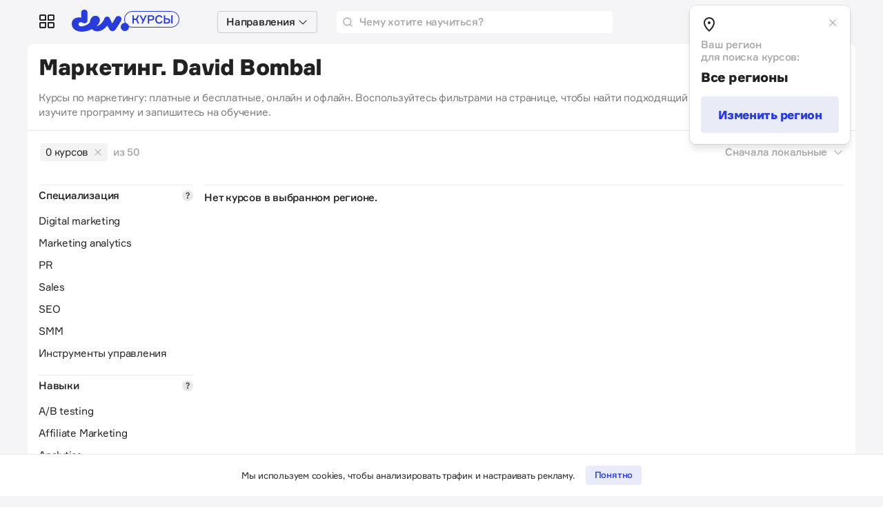

--- FILE ---
content_type: text/html; charset=utf-8
request_url: https://courses.thedev.io/courses?area%5Bid%5D=34052666&sort=local&school%5Bids%5D%5B%5D=41598231
body_size: 27581
content:
<!DOCTYPE html>
<html lang="ru">
  <head>
    <meta name="viewport" content="width=device-width, initial-scale=1">
    <title>Курсы маркетинга онлайн - топ курсов для маркетологов | courses.thedev.io</title>
<meta name="description" content="Онлайн-курсы по маркетингу, выбрать на thedev.io. Найти варианты платного и бесплатного обучения интернет-маркетингу.">
<meta property="og:title" content="Курсы маркетинга онлайн - топ курсов для маркетологов">
<meta property="og:description" content="Онлайн-курсы по маркетингу, выбрать на thedev.io. Найти варианты платного и бесплатного обучения интернет-маркетингу.">
<meta property="og:site_name" content="courses.thedev.io">
<meta property="og:type" content="course">
<meta property="og:image" content="https://courses.thedev.io/storage/images/23/09/03/76/derived/3ed7e614aa692ba80b64f74db9c0fa38.jpg">
<meta property="og:image:width" content="1200">
<meta property="og:image:height" content="630">
<meta name="recaptcha-v3-site-key" content="6LcVILYbAAAAAPcqlkNaSqaHJQiveWbeTyqsQFIU">
<meta name="verify-admitad" content="e9bcc148b8">


<script>
  (function(w,d,s,l,i){w[l]=w[l]||[];w[l].push({'gtm.start':
  new Date().getTime(),event:'gtm.js'});var f=d.getElementsByTagName(s)[0],
  j=d.createElement(s),dl=l!='dataLayer'?'&l='+l:'';j.async=true;j.src=
  'https://www.googletagmanager.com/gtm.js?id='+i+dl;f.parentNode.insertBefore(j,f);
  })(window,document,'script','dataLayer','GTM-KZ3QNDB');
</script>


<link rel="icon" href="/packs/media/images/favicons/favicon-4413c2a9b81aff554cc96346c194713f.ico" >
<link rel="icon" href="/packs/media/images/favicons/icon-a19877e0df3e7aa4b5c4ed13fb4889fc.svg" type="image/svg+xml">
<link rel="apple-touch-icon" href="/packs/media/images/favicons/apple-touch-icon-180x180-30d9a6a97166291bd97220b03a74dcb1.png" >


<script src="https://www.google.com/recaptcha/api.js?render=6LcVILYbAAAAAPcqlkNaSqaHJQiveWbeTyqsQFIU"></script>


<script src="https://cdn.admixer.net/scripts3/loader2.js" async data-inv="//inv-nets.admixer.net/" data-r="single" data-sender="admixer" data-bundle="desktop"></script>

<script type='text/javascript'>
  (window.globalAmlAds = window.globalAmlAds || []).push(function() {
    globalAml.defineSlot({
      z: 'eeb37169-c8ca-453a-9749-6e1275a20191',
      ph: 'admixer_eeb37169c8ca453a97496e1275a20191_zone_68001_sect_19767_site_14707',
      i: 'inv-nets',
      s:'dfe509e5-df7b-462e-b8fa-d5becbb63f80',
      sender: 'admixer'
    });
    globalAml.singleRequest("admixer");
  });
</script>

    <meta name="csrf-param" content="authenticity_token" />
<meta name="csrf-token" content="QP_gjZVV7PH46dbet0WWZd2PUeQO1TTg85k42hYlwCs_xX7NpiBEV7MaDbJTR9InwGgQYTtvx5boBJDc7n091g" />
    

    <link rel="stylesheet" media="all" href="/packs/css/application-7a25a872.css" data-turbo-track="reload" />
    <script src="/packs/js/application-7d94dbdfbecc3123ba34.js" data-turbo-track="reload" defer="defer"></script>
    
  </head>

  <body class="transition-none">
    <div class="wrap">
      <header class="navbar">

  <div class="custom-dropdown">
    <a
  href="#"
  class="navbar__item custom-dropdown__toggle d-none d-lg-flex"
  role="button"
  data-bs-toggle="dropdown"
  aria-expanded="false">
  <svg class="icon icon_24 offset-bottom-1">
      <use xlink:href="#services"></use>
  </svg>
</a>
<ul
  class="custom-dropdown__menu dropdown-menu"
  style="max-width: 200px">

  <li class="custom-dropdown__item">
    <a class="custom-dropdown__link" href="https://devby.io">
      <strong>Новости</strong>
    </a>
  </li>
  <li class="custom-dropdown__item">
    <a class="custom-dropdown__link" href="https://jobs.devby.io">
      <strong>Вакансии</strong>
    </a>
  </li>
  <li class="custom-dropdown__item">
    <a class="custom-dropdown__link" href="https://companies.devby.io">
      <strong>Компании</strong>
    </a>
  </li>
  <li class="custom-dropdown__item">
    <a class="custom-dropdown__link" href="https://events.devby.io">
      <strong>События</strong>
    </a>
  </li>
  <li class="custom-dropdown__item">
    <a class="custom-dropdown__link" href="https://salaries.devby.io">
      <strong>Зарплаты</strong>
    </a>
  </li>
  <li class="custom-dropdown__item">
    <a class="custom-dropdown__link text-muted" href="https://courses.thedev.io">
      <strong>Курсы</strong>
    </a>
  </li>
  <li class="custom-dropdown__item">
    <a class="custom-dropdown__link" href="https://devby.io/blogs">
      <strong>Корпблоги</strong>
    </a>
  </li>
  <li>
    <hr class="custom-dropdown__divider" />
  </li>

  
  

  <li class="custom-dropdown__item">
    <a class="custom-dropdown__link custom-dropdown__link_muted" href="/pages/agreement">
      <small>Пользовательское соглашение</small>
    </a>
  </li>
  <li class="custom-dropdown__item">
    <a class="custom-dropdown__link custom-dropdown__link_muted" href="/pages/contacts">
      <small>Контакты</small>
    </a>
  </li>
  <li class="custom-dropdown__item">
    <a class="custom-dropdown__link custom-dropdown__link_muted" href="/pages/about">
      <small>О проекте</small>
    </a>
  </li>
</ul>

  </div>

  <a href="/" class="navbar__brand">
    <svg class="d-none d-xl-inline" width="183" height="32">
      <use xlink:href="#logo"></use>
    </svg>

    <svg class="d-inline d-xl-none" width="157" height="28">
      <use xlink:href="#logo"></use>
    </svg>
  </a>

  <turbo-frame src="/navbar/dropdown">
    <div class="custom-dropdown custom-dropdown_multiple" id="navbarDropdown">
      <div class="navbar__item ms-1 d-none d-lg-flex">
        <button class="navbar__select" data-bs-toggle="dropdown">
          <strong>Направления</strong>
          <i class="icon icon_chevron-down"></i>
        </button>

        <ul
          class="custom-dropdown__menu custom-dropdown__menu_multiple dropdown-menu"
          data-controller="dropdown-multiple"
          data-dropdown-multiple-menu-item-class="custom-dropdown__item_main"
          data-dropdown-multiple-menu-inner-class="custom-dropdown__menu_inner"
          data-dropdown-multiple-hover-class="custom-dropdown__item_hover"
          data-gtm-track="areas-header">
        </ul>
      </div>
    </div>
  </turbo-frame>

  <form class="navbar__search" action="/courses/search" accept-charset="UTF-8" method="get">
    <input type="search" name="phrase" id="phrase" placeholder="Чему хотите научиться?" />
    <svg class="icon">
      <use xlink:href="#search"></use>
    </svg>
</form>

  <div
  id="app"
  class="dropdown-region ms-auto"
  data-controller="dropdown-region"
  data-dropdown-region-is-shown-value="true"
  data-dropdown-region-cookie-value="show_region_config = false"
  data-dropdown-region-edit-class="dropdown-region_edit">

  <a
    href="#"
    role="button"
    class="navbar__item dropdown-region__toggl"
    data-bs-toggle="dropdown"
    data-bs-auto-close="false"
    data-dropdown-region-target="toggle">

    <svg class="icon icon_24">
      <use xlink:href="#geo-lg"></use>
    </svg>
    <strong class="d-none d-lg-inline-block ms-1">Все регионы</strong>
  </a>

  <div class="dropdown-menu dropdown-menu-end dropdown-region__menu">
    <div class="dropdown-region__header">
      <svg class="icon icon_24 offset-bottom-1">
        <use xlink:href="#geo-lg"></use>
      </svg>
      <button
        type="button"
        class="dropdown-region__close"
        data-action="click->dropdown-region#handleClickCloseButton">
        <svg class="icon">
          <use xlink:href="#close-sm"></use>
        </svg>
      </button>
    </div>

    <div class="dropdown-region__body">
      <div class="dropdown-region__subtitle">
        Ваш регион
        <br>
        для поиска курсов:
      </div>

      <div class="dropdown-region__title">
        Все регионы
      </div>

      <button type="button" class="btn btn_lg btn_secondary w-100" data-action="click->dropdown-region#handleClickButtonEdit">Изменить регион</button>

      <form class="dropdown-region__form mt-2 pt-2" data-controller="form-region" data-form-region-cities-url-value="/regions" action="/regions" accept-charset="UTF-8" method="post"><input type="hidden" name="_method" value="patch" autocomplete="off" /><input type="hidden" name="authenticity_token" value="-1V2mAO1A-Es2GZ31NdMe3C2_y2ZlZnGjth-Iz8mlsJjHzUpvCOFDvgBW1GpCMLVdji9llL9j7eLOUfoKBo-9g" autocomplete="off" />

        <select name="country_slug" id="country_slug" class="form-select form-select-lg mb-2" data-action="change->form-region#handleChangeCountry"><option selected="selected" value="all">Все регионы</option>
<option value="global">Глобальный</option>
<option value="belarus">Беларусь</option>
<option value="poland">Польша</option>
<option value="ukraine">Украина</option></select>

        <select name="city_slug" id="city_slug" disabled="disabled" class="form-select form-select-lg mb-2" data-form-region-target="selectCities"><option value="">Все города</option></select>

        <input type="submit" name="commit" value="Сохранить" class="btn btn_lg btn-primary w-100 mt-2" data-disable-with="Сохранить" />
      </form>
    </div>
  </div>

  <div class="dropdown-region__overlay"></div>
</div>


  <!-- <div class="navbar__item ps-4 ms-auto ms-xl-0">
    <a href="" class="btn btn_secondary btn_sm">Вход</a>
  </div> -->


</header>

      <div class="island flex-grow-1">

  <div class="island__header d-lg-flex d-none">
  <div class="me-auto">
    <h1 class="island__title island__title_h1">Маркетинг. David Bombal</h1>
    
      <p class="d-lg-block d-none mt-2 pt-2 mb-0 seo-text">
        Курсы по маркетингу: платные и бесплатные, онлайн и офлайн. Воспользуйтесь фильтрами на странице, чтобы найти подходящий образовательный курс, изучите программу и запишитесь на обучение.
      </p>
    
  </div>
</div>


  <div class="island__body p-0">
    <div class="d-lg-flex">
        <div class="filter-desktop">
          




<div class="filter-desktop__counter">
  
    <a class="tag tag_light-secondary fw-normal me-2" href="/courses?area%5Bid%5D=34052666">
      0 курсов
      <svg class="icon icon_12 ms-1 offset-bottom-1">
        <use xlink:href="#close"></use>
      </svg>
    </a> <span class="text-muted">из 50</span>
  
</div>

<form data-controller="filter-form" data-filter-form-loading-class="loading" data-gtm-track="filter-form" action="/courses" accept-charset="UTF-8" method="get">

  <input type="hidden" name="area[id]" id="area_id" value="34052666" autocomplete="off" />
  <input type="hidden" name="sort" id="sort" value="local" autocomplete="off" />

  
    <div class="filter-desktop__section">
  <div class="filter-desktop__title">
    <div class="border-top py-1" >
      Специализация
      
        <a
          tabindex="0"
          class="filter-desktop__hint"
          role="button"
          data-bs-toggle="popover"
          data-bs-trigger="focus"
          data-bs-placement="bottom"
          data-bs-offset="150, 4"
          title="Специализация"
          data-bs-content="Какую профессию хотите освоить."></a>
      
    </div>
  </div>

  
    <label class="custom-checkbox">
    <input type="checkbox" name="specialization[ids][]" value="44780684" class="custom-checkbox__input custom-checkbox__input_close" />

      <div class="custom-checkbox__title">Digital marketing</div>
    </label>
  
    <label class="custom-checkbox">
    <input type="checkbox" name="specialization[ids][]" value="30663846" class="custom-checkbox__input custom-checkbox__input_close" />

      <div class="custom-checkbox__title">Marketing analytics</div>
    </label>
  
    <label class="custom-checkbox">
    <input type="checkbox" name="specialization[ids][]" value="19621167" class="custom-checkbox__input custom-checkbox__input_close" />

      <div class="custom-checkbox__title">PR</div>
    </label>
  
    <label class="custom-checkbox">
    <input type="checkbox" name="specialization[ids][]" value="27084604" class="custom-checkbox__input custom-checkbox__input_close" />

      <div class="custom-checkbox__title">Sales</div>
    </label>
  
    <label class="custom-checkbox">
    <input type="checkbox" name="specialization[ids][]" value="29287116" class="custom-checkbox__input custom-checkbox__input_close" />

      <div class="custom-checkbox__title">SEO</div>
    </label>
  
    <label class="custom-checkbox">
    <input type="checkbox" name="specialization[ids][]" value="15545961" class="custom-checkbox__input custom-checkbox__input_close" />

      <div class="custom-checkbox__title">SMM</div>
    </label>
  
    <label class="custom-checkbox">
    <input type="checkbox" name="specialization[ids][]" value="13158476" class="custom-checkbox__input custom-checkbox__input_close" />

      <div class="custom-checkbox__title">Инструменты управления</div>
    </label>
  
</div>

  

  
    <div class="filter-desktop__section">
  <div class="filter-desktop__title">
    <div class="border-top py-1">
      Навыки
      <a
        tabindex="0"
        class="filter-desktop__hint"
        role="button"
        data-bs-toggle="popover"
        data-bs-trigger="focus"
        data-bs-placement="bottom"
        data-bs-offset="150, 4"
        title="Навыки"
        data-bs-content="Скиллы, которые вы сможете добавить в резюме после обучения."></a>
    </div>
  </div>

  
    <label class="custom-checkbox">
    <input type="checkbox" name="skill[ids][]" value="11527867" class="custom-checkbox__input custom-checkbox__input_close" />

      <div class="custom-checkbox__title">A/B testing</div>
    </label>
  
    <label class="custom-checkbox">
    <input type="checkbox" name="skill[ids][]" value="12164256" class="custom-checkbox__input custom-checkbox__input_close" />

      <div class="custom-checkbox__title">Affiliate Marketing</div>
    </label>
  
    <label class="custom-checkbox">
    <input type="checkbox" name="skill[ids][]" value="15575899" class="custom-checkbox__input custom-checkbox__input_close" />

      <div class="custom-checkbox__title">Analytics</div>
    </label>
  
    <label class="custom-checkbox">
    <input type="checkbox" name="skill[ids][]" value="30337322" class="custom-checkbox__input custom-checkbox__input_close" />

      <div class="custom-checkbox__title">Artificial intelligence </div>
    </label>
  
    <label class="custom-checkbox">
    <input type="checkbox" name="skill[ids][]" value="19563815" class="custom-checkbox__input custom-checkbox__input_close" />

      <div class="custom-checkbox__title">B2B</div>
    </label>
  

  

  
    <select class="form-select custom-options custom-options_mt" name='skill[ids][]'>
      <option value="" selected>Выбрать ещё</option>
      
        <option class="custom-options__group" value="18090847">Backlinks SEO</option>
      
        <option class="custom-options__group" value="11657026">Big datа</option>
      
        <option class="custom-options__group" value="85309625">Chart</option>
      
        <option class="custom-options__group" value="45879826">Communication</option>
      
        <option class="custom-options__group" value="13889937">Content marketing</option>
      
        <option class="custom-options__group" value="11918490">Copywriting</option>
      
        <option class="custom-options__group" value="38752137">CTR</option>
      
        <option class="custom-options__group" value="51991263">Customer analysis</option>
      
        <option class="custom-options__group" value="36704483">CV</option>
      
        <option class="custom-options__group" value="12737612">Data collection</option>
      
        <option class="custom-options__group" value="50661881">Data driven</option>
      
        <option class="custom-options__group" value="32848042">Data visualization </option>
      
        <option class="custom-options__group" value="19002139">Digital marketing </option>
      
        <option class="custom-options__group" value="32154530">Email marketing</option>
      
        <option class="custom-options__group" value="82077676">Exploratory data analysis</option>
      
        <option class="custom-options__group" value="31053477">Facebook</option>
      
        <option class="custom-options__group" value="16219699">Facebook business manager</option>
      
        <option class="custom-options__group" value="55189463">Google ads</option>
      
        <option class="custom-options__group" value="84405108">Google analytics</option>
      
        <option class="custom-options__group" value="36347275">Google search console</option>
      
        <option class="custom-options__group" value="81881898">Graphs</option>
      
        <option class="custom-options__group" value="60217286">Instagram</option>
      
        <option class="custom-options__group" value="18087965">Interview Prep</option>
      
        <option class="custom-options__group" value="44715059">Linkedin </option>
      
        <option class="custom-options__group" value="82946725">Machine learning  </option>
      
        <option class="custom-options__group" value="11832068">Management </option>
      
        <option class="custom-options__group" value="25272863">Marketing</option>
      
        <option class="custom-options__group" value="30876901">Marketing performance</option>
      
        <option class="custom-options__group" value="25116184">Marketing Strategies</option>
      
        <option class="custom-options__group" value="64051452">Microsoft Excel</option>
      
        <option class="custom-options__group" value="42727631">myTarget</option>
      
        <option class="custom-options__group" value="10683287">Networking</option>
      
        <option class="custom-options__group" value="19802370">Organizational culture</option>
      
        <option class="custom-options__group" value="74661473">Pagespeed SEO</option>
      
        <option class="custom-options__group" value="48322116"> Planning</option>
      
        <option class="custom-options__group" value="37005947">PR </option>
      
        <option class="custom-options__group" value="68359751">Product strategies</option>
      
        <option class="custom-options__group" value="25285805">Public relations</option>
      
        <option class="custom-options__group" value="50111808">Python</option>
      
        <option class="custom-options__group" value="16957576">Sales </option>
      
        <option class="custom-options__group" value="14790156">Selling Strategy</option>
      
        <option class="custom-options__group" value="30688185">SEO </option>
      
        <option class="custom-options__group" value="14060327">SEO business</option>
      
        <option class="custom-options__group" value="48368959">SMM </option>
      
        <option class="custom-options__group" value="12645842">Social media</option>
      
        <option class="custom-options__group" value="16338059">Social selling</option>
      
        <option class="custom-options__group" value="18629219">Spreadsheet</option>
      
        <option class="custom-options__group" value="13527677">SQL</option>
      
        <option class="custom-options__group" value="48133642">Statistics</option>
      
        <option class="custom-options__group" value="43184440">Tableau</option>
      
        <option class="custom-options__group" value="35361611">Targeting</option>
      
        <option class="custom-options__group" value="51238336">Technical SEO</option>
      
        <option class="custom-options__group" value="10259824">Web scraping</option>
      
        <option class="custom-options__group" value="52419980">Wordpress</option>
      
        <option class="custom-options__group" value="53075212">YouTube</option>
      
        <option class="custom-options__group" value="24525491">Брендинг</option>
      
        <option class="custom-options__group" value="14630620">Личный бренд </option>
      
        <option class="custom-options__group" value="57237273">Стратегическое планирование</option>
      
        <option class="custom-options__group" value="41134363">Управление командой</option>
      
    </select>
  
</div>

  

  
    <div class="filter-desktop__section">
  <div class="filter-desktop__title">
    <div class="border-top py-1">
      Школа
      <a
        tabindex="0"
        class="filter-desktop__hint"
        role="button"
        data-bs-toggle="popover"
        data-bs-trigger="focus"
        data-bs-placement="bottom"
        data-bs-offset="150, 4"
        title="Школа"
        data-bs-content="Разработчик учебного курса."></a>
    </div>
  </div>

  
    <label class="custom-checkbox">
    <input type="checkbox" name="school[ids][]" value="32508059" class="custom-checkbox__input custom-checkbox__input_close" />

      <div class="custom-checkbox__title">Abdul Wali</div>
    </label>
  
    <label class="custom-checkbox">
    <input type="checkbox" name="school[ids][]" value="37703923" class="custom-checkbox__input custom-checkbox__input_close" />

      <div class="custom-checkbox__title">Academy Hubspot</div>
    </label>
  
    <label class="custom-checkbox">
    <input type="checkbox" name="school[ids][]" value="88655254" class="custom-checkbox__input custom-checkbox__input_close" />

      <div class="custom-checkbox__title">Anton Saburov</div>
    </label>
  
    <label class="custom-checkbox">
    <input type="checkbox" name="school[ids][]" value="26862999" class="custom-checkbox__input custom-checkbox__input_close" />

      <div class="custom-checkbox__title">ClickSlice Ltd</div>
    </label>
  
    <label class="custom-checkbox">
    <input type="checkbox" name="school[ids][]" value="44000343" class="custom-checkbox__input custom-checkbox__input_close" />

      <div class="custom-checkbox__title">Columbia University</div>
    </label>
  

  

  
    <select class="form-select custom-options custom-options_mt" name='school[ids][]'>
      <option value="" selected>Выбрать ещё</option>
      
        <option class="custom-options__group" value="58653735">Daria Salnikova</option>
      
        <option class="custom-options__group" value="54728240">Digital Civilization</option>
      
        <option class="custom-options__group" value="58109376">Google</option>
      
        <option class="custom-options__group" value="75159374">Google career certificates</option>
      
        <option class="custom-options__group" value="34567393">Grinfer</option>
      
        <option class="custom-options__group" value="69117208">Heather Baker</option>
      
        <option class="custom-options__group" value="35544146">IAMPM</option>
      
        <option class="custom-options__group" value="55358653">IE Business School</option>
      
        <option class="custom-options__group" value="11799001">Joshua George</option>
      
        <option class="custom-options__group" value="52597576">Mark Williams-Cook</option>
      
        <option class="custom-options__group" value="26403331">Massachusetts Institute of Technology</option>
      
        <option class="custom-options__group" value="12280623">Meta</option>
      
        <option class="custom-options__group" value="35949064">Northwestern University</option>
      
        <option class="custom-options__group" value="44877775">Projector</option>
      
        <option class="custom-options__group" value="26499320">SKVOT</option>
      
        <option class="custom-options__group" value="45267053">Tecnologico de Monterrey</option>
      
        <option class="custom-options__group" value="70016392">UC Davis</option>
      
        <option class="custom-options__group" value="13845242">Udacity</option>
      
        <option class="custom-options__group" value="74712680">University of Illinois</option>
      
    </select>
  
</div>

  

  
    <div class="filter-desktop__section">
  <div class="filter-desktop__title">
    <div class="border-top py-1">
      Платформа
      <a
        tabindex="0"
        class="filter-desktop__hint"
        role="button"
        data-bs-toggle="popover"
        data-bs-trigger="focus"
        data-bs-placement="bottom"
        data-bs-offset="150, 4"
        title="Платформа"
        data-bs-content="Площадка, на которой собраны онлайн-курсы разных школ и авторов."></a>
    </div>
  </div>

  
    <label class="custom-checkbox">
    <input type="checkbox" name="platform[ids][]" value="52081883" class="custom-checkbox__input custom-checkbox__input_close" />

      <div class="custom-checkbox__title">Coursera</div>
    </label>
  
    <label class="custom-checkbox">
    <input type="checkbox" name="platform[ids][]" value="15476980" class="custom-checkbox__input custom-checkbox__input_close" />

      <div class="custom-checkbox__title">edX</div>
    </label>
  
    <label class="custom-checkbox">
    <input type="checkbox" name="platform[ids][]" value="25331847" class="custom-checkbox__input custom-checkbox__input_close" />

      <div class="custom-checkbox__title">Udemy</div>
    </label>
  

  

  
</div>

  

  
    <div class="filter-desktop__section">
  <div class="filter-desktop__title">
    <div class="border-top py-1" >
      Формат
      
        <a
          tabindex="0"
          class="filter-desktop__hint"
          role="button"
          data-bs-toggle="popover"
          data-bs-trigger="focus"
          data-bs-placement="bottom"
          data-bs-offset="150, 4"
          title="Формат"
          data-bs-content="<p>Экспресс-курс — ускоренный курс для быстрой прокачки навыков.</p>
<p>Курс — образовательная программа продолжительностью от нескольких дней до нескольких месяцев.</p>
<p>Профессия — полный экскурс в профессию с получением сертификата по итогу учебы.</p>
"></a>
      
    </div>
  </div>

  
    <label class="custom-checkbox">
    <input type="checkbox" name="formatt[ids][]" value="10590096" class="custom-checkbox__input custom-checkbox__input_close" />

      <div class="custom-checkbox__title">Курс</div>
    </label>
  
    <label class="custom-checkbox">
    <input type="checkbox" name="formatt[ids][]" value="12250893" class="custom-checkbox__input custom-checkbox__input_close" />

      <div class="custom-checkbox__title">Экспресс-курс</div>
    </label>
  
</div>

  

  
    <div class="filter-desktop__section">
  <div class="filter-desktop__title">
    <div class="border-top py-1" >
      Коммуникация
      
        <a
          tabindex="0"
          class="filter-desktop__hint"
          role="button"
          data-bs-toggle="popover"
          data-bs-trigger="focus"
          data-bs-placement="bottom"
          data-bs-offset="150, 4"
          title="Коммуникация"
          data-bs-content="<p>Online — учиться удаленно.</p>
<p>Offline — посещать офлайн-занятия.</p>
"></a>
      
    </div>
  </div>

  
    <label class="custom-checkbox">
    <input type="checkbox" name="communication[ids][]" value="18683772" class="custom-checkbox__input custom-checkbox__input_close" />

      <div class="custom-checkbox__title">Online</div>
    </label>
  
</div>

  

  
    <div class="filter-desktop__section">
  <div class="filter-desktop__title">
    <div class="border-top py-1" >
      Язык
      
        <a
          tabindex="0"
          class="filter-desktop__hint"
          role="button"
          data-bs-toggle="popover"
          data-bs-trigger="focus"
          data-bs-placement="bottom"
          data-bs-offset="150, 4"
          title="Язык"
          data-bs-content="Язык, на котором ведутся занятия."></a>
      
    </div>
  </div>

  
    <label class="custom-checkbox">
    <input type="checkbox" name="lang[ids][]" value="95864724" class="custom-checkbox__input custom-checkbox__input_close" />

      <div class="custom-checkbox__title">Английский</div>
    </label>
  
    <label class="custom-checkbox">
    <input type="checkbox" name="lang[ids][]" value="14349056" class="custom-checkbox__input custom-checkbox__input_close" />

      <div class="custom-checkbox__title">Испанский</div>
    </label>
  
    <label class="custom-checkbox">
    <input type="checkbox" name="lang[ids][]" value="13874066" class="custom-checkbox__input custom-checkbox__input_close" />

      <div class="custom-checkbox__title">Итальянский</div>
    </label>
  
    <label class="custom-checkbox">
    <input type="checkbox" name="lang[ids][]" value="42969628" class="custom-checkbox__input custom-checkbox__input_close" />

      <div class="custom-checkbox__title">Немецкий</div>
    </label>
  
    <label class="custom-checkbox">
    <input type="checkbox" name="lang[ids][]" value="93757106" class="custom-checkbox__input custom-checkbox__input_close" />

      <div class="custom-checkbox__title">Русский</div>
    </label>
  
    <label class="custom-checkbox">
    <input type="checkbox" name="lang[ids][]" value="23775494" class="custom-checkbox__input custom-checkbox__input_close" />

      <div class="custom-checkbox__title">Украинский</div>
    </label>
  
    <label class="custom-checkbox">
    <input type="checkbox" name="lang[ids][]" value="93249125" class="custom-checkbox__input custom-checkbox__input_close" />

      <div class="custom-checkbox__title">Французский</div>
    </label>
  
</div>

  

  
    <div class="filter-desktop__section">
  <div class="filter-desktop__title">
    <div class="border-top py-1" >
      Особенности
      
    </div>
  </div>

  
    <label class="custom-checkbox">
    <input type="checkbox" name="special[ids][]" value="62036499" class="custom-checkbox__input custom-checkbox__input_close" />

      <div class="custom-checkbox__title">Помощь в трудоустройстве</div>
    </label>
  
</div>

  
</form>

        </div>

      <div class="courses">
          <!-- Filter selected values -->
          <div class="courses__header">
            <div class="w-100 me-4">
  <form class="w-100" data-controller="filter-form" data-filter-form-loading-class="loading" data-gtm-track="filter-form" action="/courses" accept-charset="UTF-8" method="get">

    <input type="hidden" name="area[id]" id="area_id" value="34052666" autocomplete="off" />
    <input type="hidden" name="sort" id="sort" value="local" autocomplete="off" />

    
  </form>
</div>

            <div class="ms-auto">
  <div class="dropdown">
    <a href="#sortList" class="sort-btn" role="button" data-bs-toggle="dropdown">Сначала локальные
      <svg class="icon ms-1">
        <use xlink:href="#chevron-down"></use>
      </svg>
    </a>

    <ul class="dropdown-menu dropdown-menu-end" id="sortList">
      
      <li>
        <a class="dropdown-item disabled" href="/courses?area%5Bid%5D=34052666&school%5Bids%5D%5B%5D=41598231&sort=local">Локальные</a>
      </li>
      
      <li>
        <a class="dropdown-item" href="/courses?area%5Bid%5D=34052666&school%5Bids%5D%5B%5D=41598231&sort=global">Глобальные</a>
      </li>
      
      <li>
        <a class="dropdown-item" href="/courses?area%5Bid%5D=34052666&school%5Bids%5D%5B%5D=41598231&sort=free">Бесплатные</a>
      </li>
      
      <li>
        <a class="dropdown-item" href="/courses?area%5Bid%5D=34052666&school%5Bids%5D%5B%5D=41598231&sort=paid">Платные</a>
      </li>
      
      <li>
        <a class="dropdown-item" href="/courses?area%5Bid%5D=34052666&school%5Bids%5D%5B%5D=41598231&sort=new">Новые</a>
      </li>
      
    </ul>
  </div>
</div>

          </div>

        <div class="courses__body">
            <div class="course-fallback">
  <div class="d-none d-lg-block border-top pt-2"></div>

  
    <p class="pb-2 mb-0 text-semibold lh-sm">Нет курсов в выбранном регионе.</p>
  
</div>

        </div>

      </div>
    </div>
  </div>
</div>

<turbo-frame id="randomCollectionsBlock" src="/collections/random?size=4"></turbo-frame>

<!-- SEO content -->

  <div class="seo-content seo-text mt-lg-2">
    <p>Маркетолог в&nbsp;ИТ-компании занимается продвижением продукта, рекламными материалами, аналитикой данных о&nbsp;пользователях. Эта специальность востребована и&nbsp;хорошо оплачивается: <a href="https://salaries.dev.by/">от&nbsp;$350 до&nbsp;$4000</a>. На&nbsp;courses.thedev.io собраны курсы для маркетологов разного уровня. Для новичков в&nbsp;маркетинге это возможность освоить профессию с&nbsp;нуля, а&nbsp;для профи&nbsp;— улучшить резюме новым сертификатом.&nbsp;</p>
<h2>Как выбрать курсы маркетинга?</h2>
<ol>
<li>Определиться со&nbsp;специализацией: к&nbsp;примеру, <a href="https://courses.thedev.io/courses?area%5Bid%5D=34052666&amp;sort=local&amp;region%5Bids%5D%5B%5D=all&amp;specialization%5Bids%5D%5B%5D=29287116" target="_blank" rel="noopener">SEO</a>, <a href="https://courses.thedev.io/courses?area%5Bid%5D=34052666&amp;sort=local&amp;region%5Bids%5D%5B%5D=all&amp;specialization%5Bids%5D%5B%5D=15545961" target="_blank" rel="noopener">SMM</a> или <a href="https://courses.thedev.io/courses?area%5Bid%5D=34052666&amp;sort=local&amp;region%5Bids%5D%5B%5D=all&amp;skill%5Bids%5D%5B%5D=13889937" target="_blank" rel="noopener">content marketing</a>.</li>
<li>Решить, нужны&nbsp;ли вам четкие дедлайны, или будет удобнее проходить курс в&nbsp;свободном темпе.</li>
<li>Выбрать формат обучения: <a href="https://courses.thedev.io/courses?area%5Bid%5D=34052666&amp;sort=local&amp;region%5Bids%5D%5B%5D=all&amp;communication%5Bids%5D%5B%5D=18683772" target="_blank" rel="noopener">онлайн</a> или <a href="https://courses.thedev.io/courses?area%5Bid%5D=34052666&amp;sort=local&amp;region%5Bids%5D%5B%5D=all&amp;communication%5Bids%5D%5B%5D=83437621" target="_blank" rel="noopener">оффлайн</a>, индивидуальный или в&nbsp;группе.</li>
<li>Оценить профиль преподавателя, ознакомиться с&nbsp;отзывами студентов, обратить внимание на&nbsp;наши рекомендации.</li>
</ol>
<h2>Где учиться на&nbsp;маркетолога онлайн?</h2>
<p>Мы&nbsp;собрали курсы на&nbsp;courses.thedev.io, чтобы выбрать способ обучения было проще. Здесь собраны предложения десятков образовательных платформ:</p>
<ul>
<li><a href="https://courses.thedev.io/courses?area%5Bid%5D=34052666&amp;sort=local&amp;region%5Bids%5D%5B%5D=all&amp;platform%5Bids%5D%5B%5D=52081883" target="_blank" rel="noopener">Coursera</a>,</li>
<li><a href="https://courses.thedev.io/courses?area%5Bid%5D=34052666&amp;sort=local&amp;region%5Bids%5D%5B%5D=all&amp;platform%5Bids%5D%5B%5D=25331847" target="_blank" rel="noopener">Udemy</a>,</li>
<li><a href="https://courses.thedev.io/courses?area%5Bid%5D=34052666&amp;sort=local&amp;region%5Bids%5D%5B%5D=all" target="_blank" rel="noopener">Skillbox</a>,</li>
<li><a href="https://courses.thedev.io/courses?area%5Bid%5D=34052666&amp;sort=local&amp;region%5Bids%5D%5B%5D=all&amp;school%5Bids%5D%5B%5D=24149067" target="_blank" rel="noopener">Нетология</a> и&nbsp;пр.</li>
</ul>
<p>Можно отфильтровать курсы по&nbsp;стоимости, формату, навыкам, языку. Есть опции бесплатного обучения и&nbsp;помощи с&nbsp;трудоустройством.&nbsp;</p>
  </div>



      <footer class="footer">
  <div class="footer__social">
    <a href="https://t.me/bbblmag" class="footer__social-item" target="_blank" rel="noopener">
      <svg class="icon icon_24">
        <use xlink:href="#telegram"></use>
      </svg>
      Телеграм-канал
    </a>
    <a href="https://www.linkedin.com/company/dev-courses/" class="footer__social-item" target="_blank" rel="noopener">
      <svg class="icon icon_24">
        <use xlink:href="#linkedin"></use>
      </svg>
      Linkedln
    </a>

  </div>

  <div class="footer__nav">
    <a class="footer__nav-link" href="/pages/contacts">Контакты</a>
    <a class="footer__nav-link" href="/pages/agreement">Пользовательское соглашение</a>
    <a class="footer__nav-link" href="/pages/about">О проекте</a>
    <a target="_blank" rel="noopener" class="footer__nav-link" href="https://devby.io/">Новости ИТ в Беларуси</a>
    <a target="_blank" rel="noopener" class="footer__nav-link" href="https://dev.ua/">Новости ИТ в Украине</a>
  </div>

  <div class="footer__info">
    <div class="footer__info-item">
      dev.Курсы&nbsp;&mdash;&nbsp;независимый сервис подбора учебных программ.
      Вместе с экспертами мы отбираем курсы по разным направлениям.
      Мы верим, что образование должно быть доступным&nbsp;&mdash;&nbsp;поэтому
      включаем в каталог бесплатные курсы и программы со скидкой.
      <br>
      Пишите на&nbsp;<a href="/cdn-cgi/l/email-protection#0c64696060634c78646968697a226563"><span class="__cf_email__" data-cfemail="e78f828b8b88a7938f82838291c98e88">[email&#160;protected]</span></a>
    </div>
    <div class="footer__info-item">
      <a class="logo-skdo" href="https://skdo.systems" target="_blank" rel="noopener">
        <svg width="65px" height="10px">
          <use xlink:href="#skdo"></use>
        </svg>
      </a>
    </div>
  </div>
</footer>

    </div>

    <div class="cookie-dialog cookie-dialog_hidden" data-controller="popup" data-popup-cookie-name-value="cookies_terms_accepted" data-popup-hidden-class="cookie-dialog_hidden" data-popup-delay-value="1.5">
  <div class="cookie-dialog__title">
    Мы используем cookies, чтобы анализировать трафик и настраивать рекламу.
  </div>
  <button class="cookie-dialog__btn" data-action="click->popup#handleClickButtonAccept">Понятно</button>
</div>

    <div class="popup popup_hidden"
     data-controller="popup" data-popup-hidden-class="popup_hidden"
     data-popup-cookie-name-value="visited_telegram_popup"
     data-popup-delay-value="1"
     data-popup-cookie-lifetime-value="7"
     data-popup-cookie-visited-page-name-value="visited_page_count"
     data-popup-is-show-after-activity-value="true">
  <div class="popup__header">
    <svg class="icon icon_32">
      <use xlink:href="#hand-waving"></use>
    </svg>
    <button type="button" class="popup__close" data-action="click->popup#handleClickButtonClose">
      <svg class="icon">
        <use xlink:href="#close-sm"></use>
      </svg>
    </button>
  </div>
  <div class="popup__main">
    <div class="popup__title">Будь в&nbsp;курсе!</div>
    <div class="popup__subtitle">Подписывайся на&nbsp;наш Linkedln, чтобы первым узнавать о&nbsp;новых курсах, скидках и&nbsp;бесплатных учебных каналах 📚</div>
  </div>
  <div class="popup__footer">
    <a class="popup__btn" target="_blank" rel="noopener" href="https://www.linkedin.com/company/dev-courses/"
      data-action="click->popup#handleClickButtonAccept">
      Что там у вас?
    </a>
  </div>
</div>

    <svg class="d-none" width="0" height="0" xmlns="http://www.w3.org/2000/svg">
  <symbol id="alert" viewBox="0 0 20 20">
    <path fill-rule="evenodd" clip-rule="evenodd"
      d="M10 0c-5.5 0-10 4.5-10 10s4.5 10 10 10 10-4.5 10-10-4.5-10-10-10zm0 18.5c-4.7 0-8.5-3.8-8.5-8.5s3.8-8.5 8.5-8.5 8.5 3.8 8.5 8.5-3.8 8.5-8.5 8.5zm0-5.2c-.5 0-.8.4-.8.8 0 .5.4.8.8.8s.8-.4.8-.8-.3-.8-.8-.8zm.2-8.3h-.5c-.6 0-1 .5-.9 1.1l.5 5.6h1.3l.5-5.6v-.1c.1-.6-.4-1-.9-1z"
      fill="currentColor" />
  </symbol>

  <symbol id="analytic" viewBox="0 0 32 32">
    <path d="M29.27 17.33h-14.6V2.73a13.33 13.33 0 0114.6 14.6zM17.33 5.42v9.25h9.25a10.67 10.67 0 00-9.25-9.25z"
      fill="currentColor" />
    <path fill-rule="evenodd" clip-rule="evenodd"
      d="M12.55 3.94c.3.68 0 1.46-.68 1.76a10.95 10.95 0 004.44 20.97c4.49 0 8.35-2.69 10.05-6.54a1.33 1.33 0 112.44 1.08 13.64 13.64 0 01-26.13-5.5C2.67 10.16 6 5.38 10.8 3.27c.67-.3 1.46.01 1.75.68z"
      fill="currentColor" />
  </symbol>

  <symbol id="arrow-right" viewBox="0 0 24 24">
    <path
      d="M15.8 4.3c-.4-.4-1-.4-1.4 0-.4.4-.4 1 0 1.4l5.3 5.3h-18.7c-.6 0-1 .4-1 1s.4 1 1 1h18.8l-5.4 5.4c-.4.4-.4 1 0 1.4.4.4 1 .4 1.4 0l7.8-7.8-7.8-7.7z" />
  </symbol>

  <symbol id="bolt" viewBox="0 0 24 24">
    <path fill-rule="evenodd" clip-rule="evenodd"
      d="M10.8836 10L12.9605 4H7.36025L5.51408 12H12.22L11.5621 16.7371L17.5477 10H10.8836ZM8.67308 23L9.92305 14H4.25703C3.61394 14 3.13803 13.4018 3.28264 12.7751L5.76923 2H15.7692L13.6923 8H19.7739C20.6366 8 21.0945 9.01923 20.5214 9.66418L8.67308 23Z"
      fill="currentColor" />
  </symbol>

  <symbol id="bolt-full" viewBox="0 0 16 16">
    <path d="M15 5H9L10.5 1H4L2 9H7L5.37501 16L15 5Z" fill="currentColor" />
  </symbol>

  <symbol id="briefcase-full" viewBox="0 0 15 15">
    <path fill-rule="evenodd" clip-rule="evenodd"
      d="M5 1.5H9V3H5V1.5ZM3.5 3V1.5C3.5 0.671573 4.17157 0 5 0H9C9.82843 0 10.5 0.671573 10.5 1.5V3H12.5C13.3284 3 14 3.67157 14 4.5V12.5C14 13.3284 13.3284 14 12.5 14H1.5C0.671573 14 0 13.3284 0 12.5V4.5C0 3.67157 0.671573 3 1.5 3H3.5ZM2 10.75C2 10.3358 2.33579 10 2.75 10H11.25C11.6642 10 12 10.3358 12 10.75C12 11.1642 11.6642 11.5 11.25 11.5H2.75C2.33579 11.5 2 11.1642 2 10.75Z"
      fill="currentColor" />
  </symbol>

  <symbol id="briefcase" viewBox="0 0 24 24">
    <path fill-rule="evenodd" clip-rule="evenodd"
      d="M9.77778 1C8.92319 1 8.10361 1.33948 7.49932 1.94377C6.89504 2.54805 6.55556 3.36764 6.55556 4.22222V6H4.22222C3.36764 6 2.54805 6.33948 1.94377 6.94377C1.33948 7.54805 1 8.36764 1 9.22222V18.7778C1 19.6324 1.33948 20.452 1.94377 21.0562C2.54805 21.6605 3.36764 22 4.22222 22H19.7778C20.6324 22 21.452 21.6605 22.0562 21.0562C22.6605 20.452 23 19.6324 23 18.7778V9.22222C23 8.36764 22.6605 7.54805 22.0562 6.94377C21.452 6.33948 20.6324 6 19.7778 6H17.4444V4.22222C17.4444 3.36764 17.105 2.54805 16.5007 1.94377C15.8964 1.33948 15.0768 1 14.2222 1H9.77778ZM15.4444 6H8.55556V4.22222C8.55556 3.89807 8.68433 3.58719 8.91354 3.35798C9.14275 3.12877 9.45362 3 9.77778 3H14.2222C14.5464 3 14.8573 3.12877 15.0865 3.35798C15.3157 3.58719 15.4444 3.89807 15.4444 4.22222V6ZM3.35798 8.35798C3.58719 8.12877 3.89807 8 4.22222 8H19.7778C20.1019 8 20.4128 8.12877 20.642 8.35798C20.8712 8.58719 21 8.89807 21 9.22222V15H3V9.22222C3 8.89807 3.12877 8.58719 3.35798 8.35798ZM3 17V18.7778C3 19.1019 3.12877 19.4128 3.35798 19.642C3.58719 19.8712 3.89807 20 4.22222 20H19.7778C20.1019 20 20.4128 19.8712 20.642 19.642C20.8712 19.4128 21 19.1019 21 18.7778V17H3Z"
      fill="currentColor" />
  </symbol>

  <symbol id="calendar" viewBox="0 0 16 16">
    <path fill-rule="evenodd" clip-rule="evenodd"
      d="M5 1.5a.5.5 0 011 0V2h4v-.5a.5.5 0 011 0V2h3v8c0 1.89 0 2.83-.59 3.41-.58.59-1.52.59-3.41.59H6c-1.89 0-2.83 0-3.41-.59C2 12.83 2 11.9 2 10V2h3v-.5zM10 3v.5a.5.5 0 001 0V3h2v2H3V3h2v.5a.5.5 0 001 0V3h4zM3 6v4c0 .97 0 1.6.06 2.06.06.43.16.57.23.65.08.07.21.17.65.23C4.4 13 5.03 13 6 13h4c.97 0 1.6 0 2.06-.06.43-.06.57-.16.65-.23.07-.08.17-.22.23-.65.06-.46.06-1.09.06-2.06V6H3z"
      fill="currentColor" />
  </symbol>

  <symbol id="cap-full" viewBox="0 0 16 15">
    <path fill-rule="evenodd" clip-rule="evenodd"
      d="M8 0L0 4.99999L8 10L14.75 5.78124V9.375C14.75 9.72018 15.0298 10 15.375 10C15.7202 10 16 9.72018 16 9.375V4.99999L8 0ZM7.28329 11.1513L8 11.5949L8.71671 11.1513L13 8.5V10.0989C13 10.5003 12.901 10.8946 12.7129 11.2423C12.5249 11.59 12.2544 11.8787 11.9286 12.0794L8 14.5L4.07143 12.0794C3.74567 11.8787 3.47516 11.59 3.28709 11.2423C3.09901 10.8946 3 10.5003 3 10.0989V8.5L7.28329 11.1513Z"
      fill="currentColor" />
  </symbol>

  <symbol id="cap" viewBox="0 0 24 24">
    <path fill-rule="evenodd" clip-rule="evenodd"
      d="M12.4138 2.08963C12.1509 1.97012 11.8491 1.97012 11.5862 2.08963L0.586197 7.08963C0.229203 7.2519 0 7.60786 0 8C0 8.39214 0.229203 8.7481 0.586197 8.91037L11.5862 13.9104C11.8491 14.0299 12.1509 14.0299 12.4138 13.9104L22 9.553V15C22 15.5523 22.4477 16 23 16C23.5523 16 24 15.5523 24 15V8C24 7.60786 23.7708 7.2519 23.4138 7.08963L12.4138 2.08963ZM12 11.9015L3.41661 8L12 4.09846L20.5834 8L12 11.9015Z"
      fill="currentColor" />
    <path fill-rule="evenodd" clip-rule="evenodd"
      d="M6.84983 18.0093L12 19.9326L17.1502 18.0093C17.4888 17.8829 17.7191 17.719 17.852 17.57C17.9798 17.4269 18 17.3217 18 17.2657V14C18 13.4477 18.4477 13 19 13C19.5523 13 20 13.4477 20 14V17.2657C20 17.8909 19.743 18.4549 19.3442 18.9018C18.9505 19.3428 18.4234 19.6688 17.8498 19.883L12 22.0674L6.15017 19.883C5.57663 19.6688 5.04947 19.3428 4.65584 18.9018C4.25696 18.4549 4 17.8909 4 17.2657V14C4 13.4477 4.44771 13 5 13C5.55229 13 6 13.4477 6 14V17.2657C6 17.3217 6.02023 17.4269 6.14796 17.57C6.28092 17.719 6.51119 17.8829 6.84983 18.0093Z"
      fill="currentColor" />
  </symbol>

  <symbol id="career" viewBox="0 0 24 24">
    <path fill="currentColor"
      d="M22 4h-4v-2c0-1.1-.9-2-2-2h-8c-1.1 0-2 .9-2 2v2h-4c-1.1 0-2 .9-2 2v12c0 1.1.9 2 2 2h20c1.1 0 2-.9 2-2v-12c0-1.1-.9-2-2-2zm-6 0h-8v-2h8v2z" />
  </symbol>

  <symbol id="check" viewBox="0 0 16 16">
    <path
      d="M14.1 2.9c-.4-.4-1-.4-1.4 0l-7.2 7-2.3-2.2c-.4-.4-1-.4-1.4 0-.3.3-.3.9.1 1.3l3.6 3.5 8.6-8.3c.4-.3.4-1 0-1.3z" />
  </symbol>

  <symbol id="chevron-down" viewBox="0 0 16 16">
    <path
      d="M13.4 5.5c-.2-.2-.6-.2-.8 0L8 10.1 3.4 5.5c-.2-.2-.6-.2-.8 0s-.2.6 0 .8L8 11.7l5.4-5.4c.3-.2.3-.6 0-.8z"
      fill="currentColor" />
  </symbol>

  <symbol id="chevron-left" viewBox="0 0 16 16">
    <path d="M5.9 8l4.6-4.6c.2-.2.2-.6 0-.8-.2-.2-.6-.2-.8 0L4.3 8l5.4 5.4c.2.2.6.2.8 0 .2-.2.2-.6 0-.8L5.9 8z" />
  </symbol>

  <symbol id="chevron-right" viewBox="0 0 16 16">
    <path d="M6.3 2.6c-.2-.2-.6-.2-.8 0s-.2.6 0 .8L10.1 8l-4.6 4.6c-.2.2-.2.6 0 .8s.6.2.8 0L11.7 8 6.3 2.6z"
      fill="currentColor" />
  </symbol>

  <symbol id="close-sm" viewBox="0 0 16 16">
    <path
      d="M3.42 3.42a.57.57 0 000 .8l3.82 3.83-3.82 3.83a.58.58 0 00.8.81l3.83-3.82 3.83 3.82a.57.57 0 10.81-.81L8.87 8.05l3.82-3.82a.58.58 0 00-.81-.81L8.05 7.24 4.23 3.42a.57.57 0 00-.81 0z"
      fill="currentColor" />
  </symbol>

  <symbol id="close" viewBox="0 0 24 24">
    <path
      d="M13.4 12l7.3-7.3c.4-.4.4-1 0-1.4-.4-.4-1-.4-1.4 0l-7.3 7.3-7.3-7.3c-.4-.4-1-.4-1.4 0-.4.4-.4 1 0 1.4l7.3 7.3-7.3 7.3c-.4.4-.4 1 0 1.4.4.4 1 .4 1.4 0l7.3-7.3 7.3 7.3c.4.4 1 .4 1.4 0 .4-.4.4-1 0-1.4l-7.3-7.3z"  fill="currentColor"/>
  </symbol>

  <symbol id="communication" viewBox="0 0 24 24">
    <path fill-rule="evenodd" clip-rule="evenodd"
      d="M5 4a1 1 0 00-1 1v10.59l2.3-2.3A1 1 0 017 13h9a1 1 0 001-1V5a1 1 0 00-1-1H5zM2.88 2.88A3 3 0 015 2h11a3 3 0 013 3v7a3 3 0 01-3 3H7.41l-3.7 3.7A1 1 0 012 18V5a3 3 0 01.88-2.12z"
      fill="currentColor" />
    <path fill-rule="evenodd" clip-rule="evenodd"
      d="M21 8a1 1 0 00-1 1v9.59l-2.3-2.3A1 1 0 0017 16h-7a1 1 0 100 2h6.59l3.7 3.7A1 1 0 0022 21V9a1 1 0 00-1-1z"
      fill="currentColor" />
  </symbol>

  <symbol id="course" viewBox="0 0 24 24">
    <path fill-rule="evenodd" clip-rule="evenodd"
      d="M12.4138 2.08963C12.1509 1.97012 11.8491 1.97012 11.5862 2.08963L0.586197 7.08963C0.229203 7.2519 0 7.60786 0 8C0 8.39214 0.229203 8.7481 0.586197 8.91037L11.5862 13.9104C11.8491 14.0299 12.1509 14.0299 12.4138 13.9104L22 9.553V15C22 15.5523 22.4477 16 23 16C23.5523 16 24 15.5523 24 15V8C24 7.60786 23.7708 7.2519 23.4138 7.08963L12.4138 2.08963ZM12 11.9015L3.41661 8L12 4.09846L20.5834 8L12 11.9015Z"
      fill="currentColor" />
    <path fill-rule="evenodd" clip-rule="evenodd"
      d="M6.84983 18.0093L12 19.9326L17.1502 18.0093C17.4888 17.8829 17.7191 17.719 17.852 17.57C17.9798 17.4269 18 17.3217 18 17.2657V14C18 13.4477 18.4477 13 19 13C19.5523 13 20 13.4477 20 14V17.2657C20 17.8909 19.743 18.4549 19.3442 18.9018C18.9505 19.3428 18.4234 19.6688 17.8498 19.883L12 22.0674L6.15017 19.883C5.57663 19.6688 5.04947 19.3428 4.65584 18.9018C4.25696 18.4549 4 17.8909 4 17.2657V14C4 13.4477 4.44771 13 5 13C5.55229 13 6 13.4477 6 14V17.2657C6 17.3217 6.02023 17.4269 6.14796 17.57C6.28092 17.719 6.51119 17.8829 6.84983 18.0093Z"
      fill="currentColor" />
  </symbol>

  <symbol id="course-full" viewBox="0 0 16 15">
    <path fill-rule="evenodd" clip-rule="evenodd"
      d="M8 0L0 4.99999L8 10L14.75 5.78124V9.375C14.75 9.72018 15.0298 10 15.375 10C15.7202 10 16 9.72018 16 9.375V4.99999L8 0ZM7.28329 11.1513L8 11.5949L8.71671 11.1513L13 8.5V10.0989C13 10.5003 12.901 10.8946 12.7129 11.2423C12.5249 11.59 12.2544 11.8787 11.9286 12.0794L8 14.5L4.07143 12.0794C3.74567 11.8787 3.47516 11.59 3.28709 11.2423C3.09901 10.8946 3 10.5003 3 10.0989V8.5L7.28329 11.1513Z"
      fill="currentColor" />
  </symbol>

  <symbol id="date-hot" viewBox="0 0 30 24">
    <path fill-rule="evenodd" clip-rule="evenodd"
      d="M19 3H17V2C17 1.4 16.6 1 16 1C15.4 1 15 1.4 15 2V3H9V2C9 1.4 8.6 1 8 1C7.4 1 7 1.4 7 2V3H5C3.3 3 2 4.3 2 6V20C2 21.7 3.3 23 5 23H16.7166C15.903 22.3034 15.3941 21.723 14.9775 21H5C4.4 21 4 20.6 4 20V11H18.6406C18.6846 10.9472 18.7296 10.895 18.7754 10.8436C19.6573 9.8542 20.7815 9.1127 22 8.54931V6C22 4.3 20.7 3 19 3ZM5 5H7V6C7 6.6 7.4 7 8 7C8.6 7 9 6.6 9 6V5H15V6C15 6.6 15.4 7 16 7C16.6 7 17 6.6 17 6V5H19C19.6 5 20 5.4 20 6V9H4V6C4 5.4 4.4 5 5 5Z"
      fill="#BC3F00" />
    <path
      d="M18.5003 22.5C17.6839 21.7878 17.2317 21.2436 16.859 20.5C16.2756 19.3333 16.0638 18.2219 16.2756 17C16.4779 15.8333 17.3761 13.8438 18.0256 13.5C17.9672 14.2302 18.2963 15.8125 18.7929 16.3674C18.5008 14.9654 18.9681 13.4466 19.9028 12.3367C20.8374 11.2268 22.1226 10.4965 23.4662 10C22.7944 10.701 22.7068 11.8109 22.9697 12.7456C23.187 13.5182 23.6039 14.211 24.0224 14.9065C24.1101 15.0523 24.198 15.1983 24.284 15.3451C24.7806 16.1922 25.2479 17.0684 25.2771 18.0323C25.3204 17.9506 25.3644 17.8689 25.4086 17.787C25.6329 17.3708 25.8609 16.9479 26.0074 16.4843C26.1826 15.9293 26.1534 14.8525 26.0074 14.2975L26.0229 14.3165C26.553 14.9643 27.556 16.1902 27.7006 17C27.8466 17.8178 27.8805 18.5155 27.7929 19.3333C27.676 20.2388 27.2722 20.9073 26.7756 21.6667C26.1915 22.5721 24.7514 23.5235 23.7291 23.874C23.3089 23.9485 22.876 23.979 22.4419 23.9668C24.3271 23.6755 25.7116 21.5218 24.6079 19.7796C24.6079 19.7652 24.6003 19.7579 24.5926 19.7507C24.585 19.7435 24.5774 19.7363 24.5774 19.7219C24.6993 20.9048 24.3946 21.7704 23.8158 22.2609C24.1204 21.5684 23.9072 20.7606 23.5416 20.0681C23.331 19.6858 23.0698 19.3227 22.8105 18.9622C22.6198 18.6969 22.43 18.433 22.2621 18.1639C21.866 17.5003 21.5614 16.7501 21.7442 16C21.013 16.5193 20.4952 17.2983 20.2819 18.135C20.0686 18.9717 20.1905 19.895 20.5866 20.674C20.1296 20.3566 19.7945 19.8373 19.764 19.2891C19.2766 19.8373 18.9719 20.5586 19.0024 21.2799C19.0024 22.3039 19.7845 23.2322 20.7288 23.6954C19.9027 23.4522 19.1306 23.0499 18.5003 22.5Z"
      fill="#BC3F00" />
  </symbol>

  <symbol id="date" viewBox="0 0 24 24">
    <path fill-rule="evenodd" clip-rule="evenodd"
      d="M19 3h-2V2c0-.6-.4-1-1-1s-1 .4-1 1v1H9V2c0-.6-.4-1-1-1s-1 .4-1 1v1H5C3.3 3 2 4.3 2 6v14c0 1.7 1.3 3 3 3h14c1.7 0 3-1.3 3-3V6c0-1.7-1.3-3-3-3zM5 5h2v1c0 .6.4 1 1 1s1-.4 1-1V5h6v1c0 .6.4 1 1 1s1-.4 1-1V5h2c.6 0 1 .4 1 1v3H4V6c0-.6.4-1 1-1zm0 16h14c.6 0 1-.4 1-1v-9H4v9c0 .6.4 1 1 1z"
      fill="currentColor" />
  </symbol>

  <symbol id="design" viewBox="0 0 32 32">
    <path fill-rule="evenodd" clip-rule="evenodd"
      d="M6.667 29.333a4 4 0 01-4-4V6.667a4 4 0 014-4h18.667a4 4 0 014 4v18.666a4 4 0 01-4 4H6.667zm0-24c-.736 0-1.333.597-1.333 1.333v4h21.333v-4c0-.736-.597-1.333-1.333-1.333H6.667zm4 8H5.334v12c0 .737.597 1.334 1.333 1.334h4V13.332zm2.667 13.333V13.333h13.333v12c0 .737-.597 1.334-1.333 1.334h-12z"
      fill="currentColor" />
  </symbol>

  <symbol id="development" viewBox="0 0 32 32">
    <path fill-rule="evenodd" clip-rule="evenodd"
      d="M9.33 10.67L14 16l-4.67 5.33m7.34 0h6.66M5.63 28h20.74c.79 0 1.54-.32 2.1-.88.55-.56.86-1.32.86-2.12V7a2.94 2.94 0 00-2.96-3H5.63c-.79 0-1.54.32-2.1.88A3.02 3.02 0 002.67 7v18a2.94 2.94 0 002.96 3z"
      fill="none" stroke="currentColor" stroke-width="2.67" stroke-linecap="round" stroke-linejoin="round" />
  </symbol>

  <symbol id="express-course" viewBox="0 0 24 24">
    <path fill-rule="evenodd" clip-rule="evenodd"
      d="M10.8836 10L12.9605 4H7.36025L5.51408 12H12.22L11.5621 16.7371L17.5477 10H10.8836ZM8.67308 23L9.92305 14H4.25703C3.61394 14 3.13803 13.4018 3.28264 12.7751L5.76923 2H15.7692L13.6923 8H19.7739C20.6366 8 21.0945 9.01923 20.5214 9.66418L8.67308 23Z"
      fill="currentColor" />
  </symbol>

  <symbol id="express-course-full" viewBox="0 0 16 16">
    <path d="M15 5H9L10.5 1H4L2 9H7L5.37501 16L15 5Z" fill="currentColor" />
  </symbol>

  <symbol id="facebook" viewBox="0 0 32 32">
    <path d="M20 9h2v-4c-.3.1-1.5 0-3 0-2.8 0-4.7 1.8-5 5v3h-3v4h3v10h4v-10h3l1-4h-4v-2c.1-1.6.4-2.3 2-2z"
      fill="currentColor" />
  </symbol>

  <symbol id="filter" viewBox="0 0 24 24">
    <path fill-rule="evenodd" clip-rule="evenodd"
      d="M1.1 2.58A1 1 0 012 2h20a1 1 0 01.76 1.65L15 12.83V21a1 1 0 01-1.45.9l-4-2A1 1 0 019 19v-6.17L1.24 3.65a1 1 0 01-.15-1.07zM4.15 4l6.6 7.81a1 1 0 01.24.65v5.92l2 1v-6.92a1 1 0 01.24-.65L19.84 4H4.16z"
      fill="currentColor" />
  </symbol>

  <symbol id="finance" viewBox="0 0 24 24">
    <path fill-rule="evenodd" clip-rule="evenodd"
      d="M12 3a9 9 0 100 18 9 9 0 000-18zM4.22 4.22a11 11 0 1115.56 15.56A11 11 0 014.22 4.22zM12 5.44a1 1 0 011 1v.2c1.06.18 2.02.65 2.64 1.37a1 1 0 01-1.5 1.31c-.22-.25-.62-.5-1.14-.63v2.4c.71.12 1.37.37 1.91.73a2.93 2.93 0 011.42 2.4c0 1.05-.64 1.88-1.42 2.4-.54.37-1.2.62-1.91.74v.2a1 1 0 01-2 0v-.2a4.48 4.48 0 01-2.64-1.37 1 1 0 111.5-1.31c.22.25.62.5 1.14.63v-2.4a4.96 4.96 0 01-1.91-.73 2.93 2.93 0 01-1.42-2.4c0-1.05.64-1.88 1.42-2.4.54-.37 1.2-.62 1.91-.74v-.2a1 1 0 011-1zM11 8.7c-.32.08-.59.2-.8.35-.43.28-.53.56-.53.74 0 .17.1.45.53.74.21.14.48.26.8.35V8.69zm2 4.44v2.18c.32-.08.59-.2.8-.35.43-.28.53-.56.53-.74 0-.17-.1-.45-.53-.74a2.77 2.77 0 00-.8-.35z"
      fill="currentColor" />
  </symbol>

  <symbol id="flash" viewBox="0 0 16 16">
    <path fill="currentColor" d="M15 6h-4.9l1.8-6h-9.1l-1.8 8h5.2l-1.2 8z" />
  </symbol>

  <symbol id="geo-lg" viewBox="0 0 24 24">
    <path d="M12 12a2 2 0 100-4 2 2 0 000 4z" fill="currentColor" />
    <path fill-rule="evenodd" clip-rule="evenodd"
      d="M20 9.88C20 16.84 12 23 12 23S4 16.85 4 9.87A7.94 7.94 0 0112 2c4.42 0 8 3.53 8 7.88zm-2 0c0 2.77-1.63 5.59-3.54 7.9A27.34 27.34 0 0112 20.36a27.34 27.34 0 01-2.46-2.58C7.63 15.47 6 12.65 6 9.88A5.94 5.94 0 0112 4c3.34 0 6 2.66 6 5.88z"
      fill="currentColor" />
  </symbol>

  <symbol id="geo" viewBox="0 0 16 16">
    <path d="M8 8a1 1 0 100-2 1 1 0 000 2z" />
    <path fill-rule="evenodd" clip-rule="evenodd"
      d="M13 6.875C13 11.192 8 15 8 15s-5-3.808-5-8.125C3 4.183 5.239 2 8 2s5 2.183 5 4.875zm-1 0c0 1.798-1.06 3.599-2.266 5.04A17.262 17.262 0 018 13.694a17.262 17.262 0 01-1.734-1.78C5.06 10.473 4 8.672 4 6.874 4 4.759 5.767 3 8 3s4 1.759 4 3.875z"
      fill="currentColor" />
  </symbol>

  <symbol id="hand-waving" viewBox="0 0 32 32">
    <path d="M27.7633 12.125L25.2633 7.7875C24.9658 7.27868 24.545 6.8529 24.0398 6.54939C23.5345 6.24588 22.961 6.07439 22.372 6.05074C21.7831 6.02708 21.1977 6.15201 20.6697 6.41401C20.1417 6.67602 19.6881 7.06668 19.3508 7.55L17.1883 3.8C16.7228 2.99581 15.9577 2.4088 15.0604 2.1675C14.1632 1.92619 13.2068 2.05024 12.4008 2.5125C11.899 2.80873 11.4748 3.22005 11.1633 3.7125C10.7522 3.34404 10.2595 3.07842 9.72579 2.9375C9.28343 2.81305 8.82038 2.7799 8.36481 2.84007C7.90923 2.90024 7.47066 3.05247 7.07579 3.2875C6.67679 3.51558 6.3268 3.82027 6.04595 4.18407C5.7651 4.54786 5.55893 4.96358 5.43928 5.40732C5.31963 5.85106 5.28887 6.31407 5.34877 6.76974C5.40866 7.22541 5.55803 7.66475 5.78829 8.0625L6.21329 8.7875C5.6937 8.83185 5.19018 8.98974 4.73829 9.25C3.93959 9.71745 3.35764 10.4812 3.1189 11.3753C2.88016 12.2694 3.00392 13.2216 3.46329 14.025L8.71329 23.125C9.42421 24.3976 10.381 25.5161 11.528 26.4157C12.675 27.3153 13.9893 27.9779 15.3946 28.3651C16.8 28.7523 18.2682 28.8563 19.7141 28.671C21.1599 28.4858 22.5546 28.0151 23.8169 27.2862C25.0793 26.5573 26.1841 25.5847 27.0673 24.4251C27.9505 23.2654 28.5944 21.9418 28.9616 20.5311C29.3288 19.1204 29.412 17.6509 29.2063 16.2078C29.0005 14.7647 28.51 13.3769 27.7633 12.125ZM26.9258 19.95C26.6254 21.0929 26.1004 22.1646 25.3815 23.1024C24.6625 24.0403 23.764 24.8256 22.7383 25.4125C20.6706 26.605 18.2144 26.9286 15.9085 26.3123C13.6025 25.6959 11.6353 24.19 10.4383 22.125L5.18829 13.025C4.98937 12.6802 4.93557 12.2705 5.03872 11.8861C5.14186 11.5016 5.39351 11.1739 5.73829 10.975C6.08307 10.7761 6.49275 10.7223 6.8772 10.8254C7.26165 10.9286 7.58937 11.1802 7.78829 11.525L10.5383 16.2875C10.6039 16.4016 10.6914 16.5016 10.7958 16.5819C10.9001 16.6622 11.0192 16.7211 11.1463 16.7554C11.2734 16.7896 11.406 16.7985 11.5365 16.7815C11.667 16.7645 11.793 16.7219 11.907 16.6562C12.0211 16.5906 12.1212 16.5031 12.2014 16.3988C12.2817 16.2945 12.3406 16.1753 12.3749 16.0482C12.4091 15.9211 12.418 15.7885 12.401 15.658C12.384 15.5275 12.3414 15.4016 12.2758 15.2875L7.52579 7.0625C7.32702 6.71819 7.27307 6.30906 7.37579 5.925C7.42541 5.73377 7.51294 5.55447 7.63319 5.39772C7.75343 5.24097 7.90395 5.10997 8.07579 5.0125C8.42009 4.81373 8.82922 4.75978 9.21329 4.8625C9.59539 4.97134 9.92168 5.22164 10.1258 5.5625L11.1133 7.3H11.1258L14.3758 12.925C14.4602 13.0791 14.5852 13.2072 14.7373 13.2954C14.8893 13.3835 15.0626 13.4283 15.2383 13.425C15.4147 13.4285 15.5884 13.3807 15.7383 13.2875C15.9664 13.1543 16.1326 12.9363 16.2005 12.681C16.2684 12.4257 16.2326 12.1539 16.1008 11.925L12.8508 6.3C12.6519 5.95522 12.5981 5.54554 12.7012 5.16109C12.8044 4.77664 13.056 4.44891 13.4008 4.25C13.7456 4.05109 14.1552 3.99729 14.5397 4.10043C14.9241 4.20358 15.2519 4.45522 15.4508 4.8L19.2008 11.2875L19.9883 12.6625C18.899 13.5691 18.1649 14.8313 17.9156 16.2264C17.6663 17.6215 17.9178 19.0598 18.6258 20.2875C18.7686 20.4947 18.9844 20.6405 19.23 20.6957C19.4756 20.7508 19.7329 20.7113 19.9507 20.5851C20.1684 20.4589 20.3306 20.2552 20.4047 20.0146C20.4789 19.7741 20.4596 19.5144 20.3508 19.2875C19.8207 18.3691 19.677 17.2778 19.9513 16.2535C20.2255 15.2292 20.8953 14.3557 21.8133 13.825C21.9288 13.7591 22.0302 13.6711 22.1117 13.566C22.1932 13.4609 22.2532 13.3408 22.2883 13.2125C22.3493 12.9588 22.3137 12.6914 22.1883 12.4625L20.9383 10.2875C20.7936 10.0308 20.7277 9.7371 20.7488 9.44315C20.77 9.1492 20.8773 8.86799 21.0573 8.63464C21.2373 8.40129 21.482 8.22614 21.761 8.13106C22.0399 8.03598 22.3407 8.02517 22.6258 8.1C22.8137 8.14965 22.9899 8.23594 23.1444 8.35393C23.2989 8.47191 23.4285 8.61926 23.5258 8.7875L26.0258 13.125C26.6235 14.1451 27.011 15.2744 27.1655 16.4465C27.3201 17.6187 27.2386 18.8099 26.9258 19.95ZM11.2008 29.7C11.1064 29.8307 10.9825 29.9374 10.8391 30.0112C10.6958 30.0851 10.537 30.124 10.3758 30.125C10.1714 30.1225 9.97192 30.0618 9.80079 29.95C7.98269 28.6938 6.47038 27.0448 5.37579 25.125C5.29752 25.0115 5.24359 24.883 5.21737 24.7476C5.19116 24.6122 5.19323 24.4728 5.22345 24.3383C5.25367 24.2038 5.3114 24.0769 5.393 23.9657C5.47459 23.8546 5.5783 23.7615 5.69761 23.6923C5.81691 23.6232 5.94923 23.5794 6.08625 23.5639C6.22326 23.5483 6.36202 23.5612 6.4938 23.6019C6.62558 23.6425 6.74753 23.7099 6.85198 23.8C6.95644 23.89 7.04115 24.0007 7.10079 24.125C8.05599 25.7869 9.37158 27.2135 10.9508 28.3C11.1681 28.4537 11.3162 28.6867 11.363 28.9487C11.4097 29.2107 11.3515 29.4806 11.2008 29.7ZM21.2383 3C21.2383 2.73478 21.3436 2.48043 21.5312 2.29289C21.7187 2.10536 21.9731 2 22.2383 2C23.5551 2.00168 24.8485 2.34889 25.9891 3.00695C27.1297 3.665 28.0777 4.61085 28.7383 5.75C28.8047 5.86369 28.8477 5.98951 28.8648 6.12007C28.8819 6.25063 28.8727 6.38328 28.8378 6.51023C28.8028 6.63718 28.7428 6.75587 28.6614 6.8593C28.5799 6.96273 28.4785 7.04882 28.3633 7.1125C28.214 7.20709 28.0399 7.25497 27.8633 7.25C27.6883 7.24938 27.5166 7.20288 27.3653 7.11515C27.2139 7.02741 27.0883 6.9015 27.0008 6.75C26.5181 5.91399 25.8239 5.21974 24.9879 4.73702C24.1519 4.2543 23.2036 4.00011 22.2383 4C21.9731 4 21.7187 3.89464 21.5312 3.70711C21.3436 3.51957 21.2383 3.26522 21.2383 3Z" fill="currentColor"/>
  </symbol>

  <symbol id="help" viewBox="0 0 24 24">
    <style type="text/css">
      .st0 {
        opacity: 0.1;
        enable-background: new;
      }

      .st1 {
        fill: #222222;
      }
    </style>
    <circle id="Oval" class="st0" cx="12" cy="12" r="12" />
    <path id="Combined-Shape" class="st1"
      d="M12.2 5c2.5 0 3.9 1.4 3.9 3.4 0 1.7-.9 2.4-2.1 3.3-.8.6-1.1.9-1.1 1.8v.5h-2v-.5c0-1.4.5-2 1.8-3 .8-.6 1.4-1.1 1.4-2.1 0-.9-.7-1.7-1.9-1.7s-2 .6-2.1 2h-2c.1-2.2 1.6-3.7 4.1-3.7zm-.2 13.5c-.8 0-1.5-.7-1.5-1.5s.7-1.5 1.5-1.5 1.5.7 1.5 1.5-.7 1.5-1.5 1.5z" />
  </symbol>

  <symbol id="home" viewBox="0 0 24 24">
    <path fill-rule="evenodd" clip-rule="evenodd"
      d="M12.614 1.21a1 1 0 00-1.228 0l-9 7A1 1 0 002 9v11a3 3 0 003 3h14a3 3 0 003-3V9a1 1 0 00-.386-.79l-9-7zM4 20V9.49l8-6.223 8 6.222V20a1 1 0 01-1 1h-3v-9a1 1 0 00-1-1H9a1 1 0 00-1 1v9H5a1 1 0 01-1-1zm6 1h4v-8h-4v8z"
      fill="currentColor" />
  </symbol>

  <symbol id="hot" viewBox="0 0 16 16">
    <path  fill="#BC3F00" fill-rule="evenodd" clip-rule="evenodd" d="M2.68382 11.5061C3.06791 12.2501 3.88094 13.2392 4.64652 13.7423C5.72063 14.4483 6.71125 14.8403 7.75317 14.9601C7.59181 14.9297 7.42927 14.8844 7.2666 14.8231C6.19838 14.4106 5.25226 13.3791 5.25223 12.2298C5.22173 11.4931 5.52691 10.7562 6.01524 10.1963C6.04578 10.7562 6.38149 11.2868 6.8393 11.611C6.44253 10.8152 6.32043 9.87215 6.53409 9.01752C6.74773 8.16289 7.26658 7.3672 7.99906 6.83674C7.81594 7.60295 8.12112 8.3692 8.5179 9.04701C8.68608 9.32183 8.87621 9.59136 9.06733 9.86233C9.32711 10.2306 9.58875 10.6016 9.79975 10.992C10.166 11.6993 10.3797 12.5245 10.0744 13.2318C10.6544 12.7308 10.9595 11.8466 10.8375 10.6384C10.8375 10.6531 10.8451 10.6605 10.8528 10.6679C10.8603 10.6752 10.868 10.6826 10.868 10.6973C12.0161 12.5451 10.4767 14.846 8.47865 15C8.89205 14.999 9.31767 14.9588 9.76321 14.8821C10.8167 14.5313 12.3006 13.5795 12.9025 12.6735C13.4142 11.9137 13.8304 11.2448 13.9507 10.3388C14.041 9.52046 14.0061 8.82241 13.8556 8.00409C13.7066 7.19377 12.6731 5.96725 12.1268 5.31906L12.1109 5.30002C12.2612 5.85531 12.2914 6.93275 12.1109 7.48805C11.96 7.95198 11.7251 8.37513 11.4938 8.79154C11.4483 8.87354 11.4029 8.95526 11.3584 9.03699C11.3282 8.07255 10.8466 7.19578 10.335 6.34826C10.2463 6.20133 10.1558 6.05527 10.0654 5.90934C9.63413 5.21348 9.20454 4.52028 8.98062 3.7472C8.70974 2.81197 8.80003 1.70141 9.49227 1C8.10779 1.49682 6.78346 2.2275 5.82033 3.33806C4.85722 4.44861 4.37564 5.96835 4.67662 7.37116C4.16497 6.81588 3.82584 5.23269 3.88602 4.50204C3.21667 4.84606 2.29116 6.83674 2.08273 8.00409C1.86442 9.2267 2.08273 10.3388 2.68382 11.5061Z"/>
  </symbol>

  <symbol id="instagram" viewBox="0 0 32 32">
    <path d="M27.9,11.1c-0.1-1.3-0.3-2.1-0.6-2.9C27.1,7.4,26.7,6.7,26,6s-1.3-1.1-2.1-1.4c-0.8-0.3-1.6-0.5-2.9-0.6C19.7,4,19.3,4,16,4
    s-3.7,0-4.9,0.1C9.8,4.1,8.9,4.3,8.1,4.6C7.4,4.9,6.7,5.3,6,6S4.9,7.4,4.6,8.1c-0.3,0.8-0.5,1.6-0.6,2.9C4,12.3,4,12.7,4,16
    s0,3.7,0.1,4.9c0.1,1.3,0.3,2.1,0.6,2.9C4.9,24.6,5.3,25.3,6,26s1.3,1.1,2.1,1.4c0.8,0.3,1.6,0.5,2.9,0.6C12.3,28,12.7,28,16,28
    s3.7,0,4.9-0.1c1.3-0.1,2.1-0.3,2.9-0.6c0.8-0.3,1.5-0.7,2.1-1.4s1.1-1.3,1.4-2.1c0.3-0.8,0.5-1.6,0.6-2.9C28,19.7,28,19.3,28,16
    S28,12.3,27.9,11.1z M25.8,20.8c-0.1,1.2-0.2,1.8-0.4,2.2c-0.2,0.6-0.5,1-0.9,1.4c-0.4,0.4-0.8,0.7-1.4,0.9
    c-0.4,0.2-1.1,0.4-2.2,0.4c-1.3,0.1-1.6,0.1-4.8,0.1s-3.6,0-4.8-0.1c-1.2-0.1-1.8-0.2-2.2-0.4c-0.6-0.2-1-0.5-1.4-0.9
    c-0.4-0.4-0.7-0.8-0.9-1.4c-0.2-0.4-0.4-1.1-0.4-2.2c-0.1-1.3-0.1-1.6-0.1-4.8s0-3.6,0.1-4.8C6.3,10,6.5,9.3,6.6,8.9
    c0.2-0.6,0.5-1,0.9-1.4C8,7.1,8.4,6.9,8.9,6.6c0.4-0.2,1.1-0.4,2.2-0.4c1.3-0.1,1.6-0.1,4.8-0.1c3.2,0,3.6,0,4.8,0.1
    c1.2,0.1,1.8,0.2,2.2,0.4c0.6,0.2,1,0.5,1.4,0.9c0.4,0.4,0.7,0.8,0.9,1.4c0.2,0.4,0.4,1.1,0.4,2.2c0.1,1.3,0.1,1.6,0.1,4.8
    S25.8,19.6,25.8,20.8z M22.4,8.2c-0.8,0-1.4,0.6-1.4,1.4s0.6,1.4,1.4,1.4c0.8,0,1.4-0.6,1.4-1.4S23.2,8.2,22.4,8.2z M16,9.8
    c-3.4,0-6.2,2.8-6.2,6.2s2.8,6.2,6.2,6.2s6.2-2.8,6.2-6.2S19.4,9.8,16,9.8z M16,20c-2.2,0-4-1.8-4-4c0-2.2,1.8-4,4-4
    c2.2,0,4,1.8,4,4C20,18.2,18.2,20,16,20z" fill="currentColor" />
  </symbol>

  <symbol id="lang" viewBox="0 0 32 32">
    <path
      d="M24.67 13.33L30.53 28h-2.87l-1.6-4H20.6L19 28h-2.88L22 13.33h2.67zM13.33 2.67v2.66h8V8h-2.62a24.3 24.3 0 01-4.83 8.4c.96.86 2 1.62 3.12 2.28l-1 2.5a22.69 22.69 0 01-4-2.88 22.23 22.23 0 01-8.27 4.73l-.71-2.57a19.6 19.6 0 007.1-4.06 24.1 24.1 0 01-3.76-5.73h2.98A21.38 21.38 0 0012 14.5 21.55 21.55 0 0015.88 8H2.67V5.33h8V2.67h2.66zm10 14.51l-1.66 4.15H25l-1.66-4.15z"
      fill="currentColor" />
  </symbol>

  <symbol id="left-arrow" viewBox="0 0 24 24">
    <path d="M4.34 11l5.3-5.3a1 1 0 10-1.42-1.4L.44 12.06l7.78 7.78a1 1 0 101.42-1.42L4.2 13H23a1 1 0 100-2H4.34z"
      fill="currentColor" />
  </symbol>

  <symbol id="link" viewBox="0 0 32 32">
    <path
      d="M15.5 22.1l-1.7 1.7c-1.6 1.5-4 1.5-5.6 0s-1.7-4.1-.2-5.6l3-3 .4-.4c.9-.6 1.9-.9 3-.8 1.1.2 2 .7 2.6 1.6.3.4 1 .5 1.4.2s.5-1 .2-1.4c-1-1.3-2.4-2.1-3.9-2.3-1.5-.3-3.1.1-4.4 1.1l-.6.6-3 3c-2.3 2.4-2.2 6.2.1 8.5 1.2 1.1 2.7 1.7 4.2 1.7s3-.6 4.2-1.7l1.7-1.7c.4-.4.4-1 0-1.4s-1-.5-1.4-.1zm9.5-15.4c-2.3-2.3-6-2.3-8.4 0l-1.6 1.7c-.4.4-.4 1 0 1.4s1 .4 1.4 0l1.7-1.7c1.6-1.5 4-1.5 5.6 0s1.6 4 .1 5.6l-3 3c-.1.2-.2.3-.4.4-1.8 1.3-4.3 1-5.6-.8-.3-.4-1-.5-1.4-.2-.4.3-.5 1-.2 1.4 1.2 1.6 3 2.4 4.8 2.4 1.3 0 2.5-.4 3.6-1.2.3-.2.5-.4.7-.6l3-3c2.4-2.2 2.3-6.2-.3-8.4z"
      fill="currentColor" />
  </symbol>

  <symbol id="linkedin" viewBox="0 0 32 32">
    <path
      d="M7 24h4.2v-12.5h-4.2v12.5zm2.1-19c-1.4 0-2.5 1.1-2.5 2.5s1.1 2.5 2.5 2.5 2.5-1.1 2.5-2.5-1.1-2.5-2.5-2.5zm11.9 6c-2 0-3.4 1.1-3.9 2.2h-.1v-1.7h-4v12.5h4.2v-5.9c0-1.7.3-3.4 2.5-3.4 2.1 0 2.2 2 2.2 3.5v5.8h4.1v-6.6c0-3.6-.8-6.4-5-6.4z"
      fill="currentColor" />
  </symbol>

  <symbol id="location" viewBox="0 0 24 24">
    <path d="M11.445 23.832L12 23l.555.832a1 1 0 01-1.11 0z" fill="currentColor" />
    <path fill-rule="evenodd" clip-rule="evenodd" d="M12 6a4 4 0 100 8 4 4 0 000-8zm-2 4a2 2 0 114 0 2 2 0 01-4 0z"
      fill="currentColor" />
    <path fill-rule="evenodd" clip-rule="evenodd"
      d="M11.445 23.832L12 23c.555.832.556.831.556.831l.002-.001.007-.005.023-.015.082-.057c.072-.05.174-.12.302-.214a31.433 31.433 0 004.254-3.727C19.516 17.397 22 13.903 22 10a10 10 0 00-20 0c0 3.902 2.484 7.396 4.774 9.813a31.428 31.428 0 004.254 3.726 18.887 18.887 0 00.384.27l.023.016.007.005.003.002zM6.343 4.343A8 8 0 0120 10c0 3.098-2.016 6.104-4.226 8.437A29.412 29.412 0 0112 21.773a29.419 29.419 0 01-3.774-3.335C6.016 16.103 4 13.097 4 10a8 8 0 012.343-5.657z"
      fill="currentColor" />
  </symbol>

  <symbol id="logo" viewBox="0 0 183 32">
    <path d="M63.54 11.68c.77-1.32 2.8-3.58 6.29-1.8 2.33 1.18 3.03 3.75 1.78 6-2.02 3.82-8.23 13.08-8.23 13.08a5.31 5.31 0 0 1-4.43 2.34 5 5 0 0 1-4.35-2.73c-.54-.93-3.03-5.45-3.03-5.45h-.07c-1.25 1.72-6.92 8.34-14.3 8.34-4.42 0-7.14-2.34-7.92-3.28-1.16.63-7.53 3.82-14.83 3.82C7.6 32 0 28.48 0 20.54c0-9.03 10.02-10.03 13.9-8.94l-.15-7.86c0-2.1 1.94-3.74 4.43-3.74 2.56 0 4.66 1.64 4.66 3.74l-.08 12.38c0 2.25-2.25 3.73-4.27 3.73-1.85 0-3.42-1.05-3.97-1.42l-.07-.06c-1.71-.54-4.66.08-4.66 2.89 0 1.55 1.32 3.03 3.88 3.03 4.2 0 9.09-2.02 12.5-5.45 0-1.56 1.25-9.96 8.16-9.96 3.73 0 6.37 2.49 6.37 6.3 0 3.9-3.1 7.24-4.82 8.41v.08c4.66 0 9.4-6.07 11.11-9.73.08-.47.62-3.12 3.26-3.74 1.48-.31 3.42-.16 4.66 2.02.7 1.33 3.65 7.79 3.65 7.79h.08s2.8-4.44 4.9-8.33ZM126.7 18.6c1.48 0 2.45-.74 2.77-2.02h2.12c-.4 2.27-2.17 3.85-4.9 3.85-3.6 0-5.64-2.6-5.64-6.21 0-3.62 2.05-6.22 5.67-6.22 2.55 0 4.3 1.41 4.73 3.54h-2.11c-.39-1.14-1.21-1.7-2.62-1.7-2.47 0-3.62 2-3.62 4.38 0 2.36 1.13 4.38 3.6 4.38ZM90.02 20.21H88v-12h2.02v4.91h3.24l2.3-4.9h2.08l-2.68 5.83 2.83 6.16h-2.08l-2.45-5.25h-3.24v5.25ZM100.35 8.22l3.06 5.81h.47l2.77-5.81h2.07l-5.75 12h-2.05l1.72-3.6-4.44-8.4h2.15Z" fill="currentColor"/>
    <path fill-rule="evenodd" clip-rule="evenodd" d="M110.2 8.22v12h2.01v-4.56h3.26c2.7 0 4.2-1.4 4.2-3.75 0-2.3-1.5-3.7-4.2-3.7h-5.27Zm2.01 5.66V10h2.96c1.8 0 2.45.7 2.45 1.93 0 1.21-.65 1.95-2.45 1.95h-2.96Z" fill="currentColor"/>
    <path d="M144.18 20.21h2.03v-12h-2.03v12Z" fill="currentColor"/>
    <path fill-rule="evenodd" clip-rule="evenodd" d="M138.4 20.21c2.76 0 4.32-1.42 4.32-3.84 0-2.4-1.56-3.82-4.32-3.82h-2.86V8.22h-2.01v12h4.87Zm-2.86-1.78v-4.1h2.54c1.9 0 2.59.76 2.59 2.04 0 1.29-.69 2.06-2.59 2.06h-2.54Z" fill="currentColor"/>
    <path fill-rule="evenodd" clip-rule="evenodd" d="M71 25.15a5.94 5.94 0 0 1 6.16-6A12 12 0 0 1 88 2h56a12 12 0 0 1 0 24.01H88c-1.8 0-3.52-.4-5.05-1.11v.26a5.92 5.92 0 0 1-5.98 5.92A5.92 5.92 0 0 1 71 25.15Zm11.78-1.47C84.33 24.52 86.1 25 88 25h56a11 11 0 0 0 0-22H88a11 11 0 0 0-9.63 16.31c2.18.51 3.88 2.2 4.4 4.37Z" fill="currentColor"/>
  </symbol>

  <symbol id="management" viewBox="0 0 32 32">
    <path fill-rule="evenodd" clip-rule="evenodd"
      d="M10 2.6a4.3 4.3 0 013.04-1.27h5.92a4.3 4.3 0 014.3 4.3v1.63h3.11a4.3 4.3 0 014.3 4.3v13.48a4.3 4.3 0 01-4.3 4.3H5.63a4.3 4.3 0 01-4.3-4.3V11.56a4.3 4.3 0 014.3-4.3h3.11V5.63A4.3 4.3 0 0110 2.59zm1.4 4.66h9.2V5.63A1.63 1.63 0 0018.95 4h-5.92a1.63 1.63 0 00-1.63 1.63v1.63zM5.64 9.93A1.63 1.63 0 004 11.56v13.48a1.63 1.63 0 001.63 1.63h20.74A1.63 1.63 0 0028 25.04V11.56a1.63 1.63 0 00-1.63-1.63H5.63z"
      fill="currentColor" />
    <path fill-rule="evenodd" clip-rule="evenodd"
      d="M1.33 21.33c0-.73.6-1.33 1.34-1.33h26.66a1.33 1.33 0 010 2.67H2.67c-.74 0-1.34-.6-1.34-1.34z"
      fill="currentColor" />
  </symbol>

  <symbol id="marketing" viewBox="0 0 32 32">
    <path fill-rule="evenodd" clip-rule="evenodd"
      d="M12.987 10.025a6.667 6.667 0 116.14 11.836 6.667 6.667 0 01-6.14-11.836zm3.657 1.96a4 4 0 10-1.173 7.914 4 4 0 001.173-7.914z"
      fill="currentColor" />
    <path d="M23.333 7.333a1.333 1.333 0 100 2.667h.013a1.333 1.333 0 100-2.667h-.013z" fill="currentColor" />
    <path fill-rule="evenodd" clip-rule="evenodd"
      d="M1.333 9.333a8 8 0 018-8h13.333a8 8 0 018 8v13.334a8 8 0 01-8 8H9.333a8 8 0 01-8-8V9.333zm8-5.333A5.333 5.333 0 004 9.333v13.334A5.333 5.333 0 009.333 28h13.333A5.333 5.333 0 0028 22.667V9.333A5.333 5.333 0 0022.666 4H9.333z"
      fill="currentColor" />
  </symbol>

  <symbol id="menu" viewBox="0 0 24 24">
    <path fill="#283cdc"
      d="M23 18h-22c-.6 0-1 .4-1 1s.4 1 1 1h22c.6 0 1-.4 1-1s-.4-1-1-1zm-22-12h22c.6 0 1-.4 1-1s-.4-1-1-1h-22c-.6 0-1 .4-1 1s.4 1 1 1zm22 5h-22c-.6 0-1 .4-1 1s.4 1 1 1h22c.6 0 1-.4 1-1s-.4-1-1-1z" />
  </symbol>

  <symbol id="more" viewBox="0 0 16 16">
    <path
      d="M3 7c-.6 0-1 .4-1 1s.4 1 1 1 1-.4 1-1-.4-1-1-1zm10 0c-.6 0-1 .4-1 1s.4 1 1 1 1-.4 1-1-.4-1-1-1zm-5 0c-.6 0-1 .4-1 1s.4 1 1 1 1-.4 1-1-.4-1-1-1z" />
  </symbol>

  <symbol id="pencil" viewBox="0 0 24 24">
    <path
      d="M21 3c1.8 1.8 2.4 3.9 2 6.5L13.5 20 2 22l2-11.5L14.5 1c2.6-.4 4.7.2 6.5 2zM5.8 12l-.9 5H5c1.1 0 2 .9 2 2v.1l5-.9V18c-.1-1.6-.8-3-1.9-4.1A6.58 6.58 0 006.3 12h-.5zm14.4-6.8l-8.1 8.1c.8 1 1.4 2.2 1.7 3.4l7.3-8.1v-.3c.1-1.2-.2-2.2-.9-3.1zm-4.6-2.3h-.3l-8 7.3c1.3.3 2.4.8 3.4 1.7l8.1-8.1c-.9-.7-1.9-1-3.2-.9z" />
  </symbol>

  <symbol id="photo" viewBox="0 0 16 16">
    <path fill="currentColor"
      d="M8 5.2c-1.5 0-2.8 1.3-2.8 2.8s1.3 2.8 2.8 2.8 2.8-1.3 2.8-2.8-1.3-2.8-2.8-2.8zm7.8-1.3c-.2-.3-.4-.5-.7-.7-.3-.1-.6-.2-1.4-.2h-1.7l-1.1-1.3c-.4-.4-1-.7-1.5-.7h-2.8c-.5 0-1.1.3-1.5.7l-1.1 1.3h-1.8c-.7 0-1 .1-1.3.2-.3.2-.5.4-.7.7-.1.3-.2.6-.2 1.4v6.5c0 .7.1.9.2 1.2.2.3.4.5.7.7.3.2.6.3 1.4.3h11.3c.8 0 1.1-.1 1.4-.2.3-.2.5-.4.7-.7.2-.3.2-.6.2-1.4v-6.4c.1-.8 0-1.1-.1-1.4zm-7.8 8.1c-2.2 0-4-1.8-4-4s1.8-4 4-4 4 1.8 4 4-1.8 4-4 4z" />
  </symbol>

  <symbol id="profession" viewBox="0 0 24 24">
    <path fill-rule="evenodd" clip-rule="evenodd"
      d="M9.77778 1C8.92319 1 8.10361 1.33948 7.49932 1.94377C6.89504 2.54805 6.55556 3.36764 6.55556 4.22222V6H4.22222C3.36764 6 2.54805 6.33948 1.94377 6.94377C1.33948 7.54805 1 8.36764 1 9.22222V18.7778C1 19.6324 1.33948 20.452 1.94377 21.0562C2.54805 21.6605 3.36764 22 4.22222 22H19.7778C20.6324 22 21.452 21.6605 22.0562 21.0562C22.6605 20.452 23 19.6324 23 18.7778V9.22222C23 8.36764 22.6605 7.54805 22.0562 6.94377C21.452 6.33948 20.6324 6 19.7778 6H17.4444V4.22222C17.4444 3.36764 17.105 2.54805 16.5007 1.94377C15.8964 1.33948 15.0768 1 14.2222 1H9.77778ZM15.4444 6H8.55556V4.22222C8.55556 3.89807 8.68433 3.58719 8.91354 3.35798C9.14275 3.12877 9.45362 3 9.77778 3H14.2222C14.5464 3 14.8573 3.12877 15.0865 3.35798C15.3157 3.58719 15.4444 3.89807 15.4444 4.22222V6ZM3.35798 8.35798C3.58719 8.12877 3.89807 8 4.22222 8H19.7778C20.1019 8 20.4128 8.12877 20.642 8.35798C20.8712 8.58719 21 8.89807 21 9.22222V15H3V9.22222C3 8.89807 3.12877 8.58719 3.35798 8.35798ZM3 17V18.7778C3 19.1019 3.12877 19.4128 3.35798 19.642C3.58719 19.8712 3.89807 20 4.22222 20H19.7778C20.1019 20 20.4128 19.8712 20.642 19.642C20.8712 19.4128 21 19.1019 21 18.7778V17H3Z"
      fill="currentColor" />
  </symbol>

  <symbol id="profession-full" viewBox="0 0 15 15">
    <path fill-rule="evenodd" clip-rule="evenodd"
      d="M5 1.5H9V3H5V1.5ZM3.5 3V1.5C3.5 0.671573 4.17157 0 5 0H9C9.82843 0 10.5 0.671573 10.5 1.5V3H12.5C13.3284 3 14 3.67157 14 4.5V12.5C14 13.3284 13.3284 14 12.5 14H1.5C0.671573 14 0 13.3284 0 12.5V4.5C0 3.67157 0.671573 3 1.5 3H3.5ZM2 10.75C2 10.3358 2.33579 10 2.75 10H11.25C11.6642 10 12 10.3358 12 10.75C12 11.1642 11.6642 11.5 11.25 11.5H2.75C2.33579 11.5 2 11.1642 2 10.75Z"
      fill="currentColor" />
  </symbol>

  <symbol id="rocket" viewBox="0 0 38 40">
    <path fill="currentColor"
      d="M3.9965 17.4374L8.6365 19.3614C8.11334 20.6821 7.69603 22.0424 7.3885 23.4294L7.2125 24.2294L13.8645 30.8854L14.6645 30.7134C16.0514 30.4058 17.4117 29.9885 18.7325 29.4654L20.6565 34.1054C20.6754 34.1513 20.7053 34.1919 20.7438 34.2235C20.7822 34.255 20.8278 34.2765 20.8766 34.286C20.9254 34.2955 20.9758 34.2928 21.0232 34.278C21.0707 34.2632 21.1137 34.2369 21.1485 34.2014L24.0565 31.2934C24.5311 30.8188 24.9009 30.2501 25.142 29.6238C25.3832 28.9975 25.4903 28.3276 25.4565 27.6574L25.3525 25.7894C30.7365 21.8134 36.1845 14.8414 37.6685 2.67336C37.7106 2.36828 37.6817 2.05761 37.584 1.76555C37.4863 1.47349 37.3224 1.20793 37.1053 0.989587C36.8881 0.771241 36.6234 0.606 36.3319 0.506745C36.0403 0.407489 35.7298 0.3769 35.4245 0.417361C23.2605 1.91336 16.2845 7.36536 12.3085 12.7334L10.4445 12.6374C9.7757 12.601 9.10669 12.705 8.48048 12.9426C7.85428 13.1803 7.28474 13.5464 6.8085 14.0174L3.9005 16.9254C3.86021 16.9596 3.82969 17.0039 3.81203 17.0538C3.79438 17.1036 3.79021 17.1572 3.79996 17.2092C3.8097 17.2612 3.83301 17.3097 3.86753 17.3497C3.90205 17.3898 3.94654 17.42 3.9965 17.4374ZM22.6525 10.3494C23.1565 9.84714 23.7979 9.50552 24.4959 9.36762C25.1939 9.22973 25.9171 9.30175 26.5742 9.57459C27.2313 9.84743 27.7928 10.3089 28.1878 10.9006C28.5828 11.4924 28.7937 12.1879 28.7937 12.8994C28.7937 13.6108 28.5828 14.3064 28.1878 14.8981C27.7928 15.4899 27.2313 15.9513 26.5742 16.2241C25.9171 16.497 25.1939 16.569 24.4959 16.4311C23.7979 16.2932 23.1565 15.9516 22.6525 15.4494C22.3169 15.1149 22.0506 14.7175 21.8689 14.2799C21.6872 13.8423 21.5937 13.3732 21.5937 12.8994C21.5937 12.4256 21.6872 11.9564 21.8689 11.5188C22.0506 11.0812 22.3169 10.6838 22.6525 10.3494ZM3.1285 31.4174C2.35851 31.1471 1.53166 31.081 0.728504 31.2254C0.657123 31.2408 0.582992 31.2379 0.51304 31.2169C0.443088 31.1959 0.379599 31.1575 0.328504 31.1054C0.265162 31.0423 0.222748 30.9612 0.207007 30.8732C0.191266 30.7852 0.20296 30.6945 0.240504 30.6134C1.0925 28.7814 3.3525 25.0974 7.4445 28.0734C7.46588 28.0925 7.48298 28.1159 7.49469 28.1421C7.50639 28.1683 7.51244 28.1967 7.51244 28.2254C7.51244 28.254 7.50639 28.2824 7.49469 28.3086C7.48298 28.3348 7.46588 28.3582 7.4445 28.3774C6.89667 28.8088 6.45805 29.3631 6.16411 29.9954C5.87018 30.6278 5.72917 31.3204 5.7525 32.0174C5.75548 32.0992 5.78931 32.1768 5.84719 32.2347C5.90507 32.2926 5.98271 32.3264 6.0645 32.3294C6.75848 32.3573 7.44931 32.222 8.0815 31.9344C8.71368 31.6468 9.26957 31.2149 9.7045 30.6734C9.72364 30.6499 9.74774 30.6311 9.77507 30.6181C9.80239 30.6051 9.83226 30.5984 9.8625 30.5984C9.89275 30.5984 9.92262 30.6051 9.94994 30.6181C9.97727 30.6311 10.0014 30.6499 10.0205 30.6734C10.5885 31.3494 12.1525 33.5574 10.4205 35.6894C9.66438 36.5982 8.58098 37.1729 7.4045 37.2894C5.7245 37.4694 2.6205 38.0174 1.3525 39.4654C1.3016 39.5257 1.23529 39.571 1.16063 39.5966C1.08597 39.6222 1.00577 39.627 0.928581 39.6106C0.85139 39.5942 0.780105 39.5571 0.722327 39.5034C0.664549 39.4496 0.622444 39.3812 0.600504 39.3054C0.152504 37.7774 -0.543496 34.3614 3.1285 31.4174Z" />
  </symbol>

  <symbol id="rss" viewBox="0 0 32 32">
    <path
      d="M7 21v4h4c0-2.2-1.8-4-4-4zm0-16v4c8.8 0 16 7.2 16 16h4c0-11-9-20-20-20zm0 8v4c4.4 0 8 3.6 8 8h4c0-6.6-5.4-12-12-12z"
      fill="currentColor" />
  </symbol>

  <symbol id="search" viewBox="0 0 24 24">
    <path
      d="M21.7 20.3l-3.7-3.7c1.2-1.5 2-3.5 2-5.6 0-5-4-9-9-9s-9 4-9 9 4 9 9 9c2.1 0 4.1-.7 5.6-2l3.7 3.7c.4.4 1 .4 1.4 0 .4-.4.4-1 0-1.4zm-10.7-2.3c-3.9 0-7-3.1-7-7s3.1-7 7-7 7 3.1 7 7-3.1 7-7 7z"
      fill="currentColor" />
  </symbol>

  <symbol id="services-light" viewBox="0 0 16 16">
    <path fill-rule="evenodd" clip-rule="evenodd"
      d="M1 3.6c0-.56 0-.84.1-1.05a1 1 0 01.45-.44C1.76 2 2.04 2 2.6 2h2.8c.56 0 .84 0 1.05.1a1 1 0 01.44.45C7 2.76 7 3.04 7 3.6V7H2.6c-.56 0-.84 0-1.05-.1a1 1 0 01-.44-.45C1 6.24 1 5.96 1 5.4V3.6zM2.6 3h2.8l.58.01.01.01.01.58V6H2.6l-.58-.01L2 5.98A8.2 8.2 0 012 5.4V3.6l.01-.58.01-.01L2.6 3zM1 10.6c0-.56 0-.84.1-1.05a1 1 0 01.45-.44C1.76 9 2.04 9 2.6 9H7v3.4c0 .56 0 .84-.1 1.05a1 1 0 01-.45.44c-.21.11-.49.11-1.05.11H2.6c-.56 0-.84 0-1.05-.1a1 1 0 01-.44-.45C1 13.24 1 12.96 1 12.4v-1.8zm1.6-.6H6v2.4l-.01.58-.01.01a8.2 8.2 0 01-.58.01H2.6l-.58-.01-.01-.01A8.2 8.2 0 012 12.4v-1.8l.01-.58.01-.01.58-.01zM9.1 2.55C9 2.76 9 3.04 9 3.6V7h4.4c.56 0 .84 0 1.05-.1a1 1 0 00.44-.45c.11-.21.11-.49.11-1.05V3.6c0-.56 0-.84-.1-1.05a1 1 0 00-.45-.44C14.24 2 13.96 2 13.4 2h-2.8c-.56 0-.84 0-1.05.1a1 1 0 00-.44.45zm4.3.45h-2.8l-.58.01-.01.01a8.2 8.2 0 00-.01.58V6h3.4l.58-.01.01-.01.01-.58V3.6l-.01-.58-.01-.01A8.2 8.2 0 0013.4 3zM9 12.4V9h4.4c.56 0 .84 0 1.05.1a1 1 0 01.44.45c.11.21.11.49.11 1.05v1.8c0 .56 0 .84-.1 1.05a1 1 0 01-.45.44c-.21.11-.49.11-1.05.11h-2.8c-.56 0-.84 0-1.05-.1a1 1 0 01-.44-.45C9 13.24 9 12.96 9 12.4zm1-2.4h3.4l.58.01.01.01.01.58v1.8l-.01.58-.01.01a8.2 8.2 0 01-.58.01h-2.8l-.58-.01-.01-.01a8.2 8.2 0 01-.01-.58V10z"
      fill="currentColor" />
  </symbol>

  <symbol id="services" viewBox="0 0 24 24">
    <path fill-rule="evenodd" clip-rule="evenodd"
      d="M1 5.2c0-1.12 0-1.68.22-2.1a2 2 0 01.87-.88C2.52 2 3.08 2 4.2 2h3.6c1.12 0 1.68 0 2.1.22.38.19.69.5.88.87.22.43.22.99.22 2.11V11H4.2c-1.12 0-1.68 0-2.1-.22a2 2 0 01-.88-.87C1 9.48 1 8.92 1 7.8V5.2zM4.2 4h3.6c.6 0 .92 0 1.15.02h.03v.03C9 4.28 9 4.6 9 5.2V9H4.2c-.6 0-.92 0-1.15-.02h-.03v-.03C3 8.72 3 8.4 3 7.8V5.2c0-.6 0-.92.02-1.15v-.03h.03C3.28 4 3.6 4 4.2 4zM1 16.2c0-1.12 0-1.68.22-2.1a2 2 0 01.87-.88C2.52 13 3.08 13 4.2 13H11v5.8c0 1.12 0 1.68-.22 2.1a2 2 0 01-.87.88c-.43.22-.99.22-2.11.22H4.2c-1.12 0-1.68 0-2.1-.22a2 2 0 01-.88-.87C1 20.48 1 19.92 1 18.8v-2.6zM4.2 15H9v3.8c0 .6 0 .92-.02 1.15v.03h-.03C8.72 20 8.4 20 7.8 20H4.2c-.6 0-.92 0-1.15-.02h-.03v-.03C3 19.72 3 19.4 3 18.8v-2.6c0-.6 0-.92.02-1.15v-.03h.03C3.28 15 3.6 15 4.2 15zM13.22 3.1c-.22.42-.22.98-.22 2.1V11h6.8c1.12 0 1.68 0 2.1-.22a2 2 0 00.88-.87c.22-.43.22-.99.22-2.11V5.2c0-1.12 0-1.68-.22-2.1a2 2 0 00-.87-.88C21.48 2 20.92 2 19.8 2h-3.6c-1.12 0-1.68 0-2.1.22a2 2 0 00-.88.87zm6.58.9h-3.6c-.6 0-.92 0-1.15.02h-.03v.03C15 4.28 15 4.6 15 5.2V9h4.8c.6 0 .92 0 1.15-.02h.03v-.03C21 8.72 21 8.4 21 7.8V5.2c0-.6 0-.92-.02-1.15v-.03h-.03C20.72 4 20.4 4 19.8 4zM13 18.8V13h6.8c1.12 0 1.68 0 2.1.22.38.19.69.5.88.87.22.43.22.99.22 2.11v2.6c0 1.12 0 1.68-.22 2.1a2 2 0 01-.87.88c-.43.22-.99.22-2.11.22h-3.6c-1.12 0-1.68 0-2.1-.22a2 2 0 01-.88-.87c-.22-.43-.22-.99-.22-2.11zm2-3.8h4.8c.6 0 .92 0 1.15.02h.03v.03c.02.23.02.56.02 1.15v2.6c0 .6 0 .92-.02 1.15v.03h-.03c-.23.02-.56.02-1.15.02h-3.6c-.6 0-.92 0-1.15-.02h-.03v-.03A16.4 16.4 0 0115 18.8V15z"
      fill="currentColor" />
  </symbol>

  <symbol id="skdo" viewBox="0 0 65 10">
    <path
      d="M4.175 3.864l5.818.312c3.331.177 4.264 1.065 4.22 2.265 0 1.599-1.155 2.709-7.151 2.709-2.754 0-5.108-.222-6.707-.533V6.618c1.51.4 3.82.711 6.707.711 3.997 0 4.619-.178 4.619-.622 0-.355-.31-.577-1.776-.622L3.997 5.82C.888 5.641 0 4.62 0 3.598 0 2.044 1.332.8 7.55.8c3.11 0 5.064.266 6.307.444v1.954c-1.598-.222-3.82-.488-6.395-.488-4.309 0-4.93.31-4.93.666 0 .31.31.444 1.643.488zm43.928 1.111C48.103 2.621 50.057.8 56.32.8c6.263 0 8.173 1.821 8.217 4.175 0 2.443-2.043 4.175-8.217 4.175-6.173 0-8.217-1.732-8.217-4.175zm2.62.044c0 1.333 1.245 2.221 5.597 2.221s5.596-.888 5.596-2.22c0-1.333-1.243-2.266-5.596-2.266-4.308 0-5.596.933-5.596 2.266zm-32.67-.31V1.022h-2.442v7.95h2.443V6.885l3.064-1.333 7.24 3.42h1.776V7.64l-6.617-3.11 6.617-2.842v-.666h-3.286L18.054 4.71zm13.532-3.687h8.883c4.708 0 6.529 1.51 6.573 3.864 0 2.576-1.82 4.086-6.795 4.086h-8.661v-7.95zm2.398 6.04h6.529c2.843 0 3.864-.666 3.908-2.131 0-1.333-1.11-2-3.775-2h-6.662v4.131z"
      fill="currentColor" />
  </symbol>

  <symbol id="soft-skills" viewBox="0 0 30 30">
    <path fill-rule="evenodd" clip-rule="evenodd"
      d="M13.723 3.057A9.338 9.338 0 0126.93 16.262l-3.539 3.55c-.07.09-.152.173-.243.244l-5.204 5.219c-.25.25-.59.392-.944.392H6.219l-3.61 3.61A1.333 1.333 0 01.724 27.39l3.609-3.609V13c0-.354.14-.693.39-.943l9-9zm8.04 14.61l3.28-3.288v-.002a6.67 6.67 0 10-9.434-9.434L7 13.553v7.561L19.39 8.724a1.333 1.333 0 111.886 1.886l-7.057 7.057h7.545zm-10.211 2.666h7.553L16.446 23h-7.56l2.666-2.667z"
      fill="currentColor" />
  </symbol>

  <symbol id="starkles" viewBox="0 0 32 32">
    <g clip-path="url(#clip0)">
      <path
        d="M15.02 5.809c.222 0 .386-.164.421-.375.27-1.84.246-1.829 2.239-2.227.234-.047.375-.2.375-.422a.421.421 0 00-.387-.422c-1.98-.27-1.98-.281-2.227-2.215-.035-.222-.199-.386-.421-.386-.223 0-.399.164-.422.41-.223 1.805-.235 1.781-2.239 2.191-.234.047-.375.2-.375.422 0 .223.141.375.422.422 1.922.328 1.946.328 2.192 2.215.023.223.199.387.421.387zm-5.743 8.824c.34 0 .633-.258.668-.598.399-2.976.41-3.035 3.621-3.586a.672.672 0 00.586-.68.684.684 0 00-.597-.68c-3.153-.421-3.211-.48-3.61-3.573a.665.665 0 00-.668-.61c-.363 0-.632.258-.68.633-.363 2.953-.398 3-3.62 3.55a.682.682 0 00-.586.68c0 .364.246.622.668.68 3.105.446 3.175.563 3.539 3.551.047.375.316.633.68.633zm8.93 12.855c.504 0 .89-.363.973-.879.89-6.058 1.722-7.066 7.734-7.757a.991.991 0 00.902-.985c0-.492-.375-.902-.902-.973-5.824-.843-6.645-1.57-7.734-7.757-.094-.516-.492-.88-.973-.88-.492 0-.89.364-.96.88-.903 6.058-1.735 7.066-7.747 7.758-.527.058-.902.48-.902.972 0 .504.375.914.902.985 5.824.843 6.645 1.57 7.746 7.757.094.516.48.88.961.88z"
        fill="currentColor" />
    </g>
    <defs>
      <clipPath id="clip0">
        <path fill="#fff" d="M0 0h32v32H0z" />
      </clipPath>
    </defs>
  </symbol>

  <symbol id="shout" viewBox="0 0 60 60" fill="none" xmlns="http://www.w3.org/2000/svg">
    <path fill-rule="evenodd" clip-rule="evenodd" d="M27.5331 14.1371C28.0993 13.9079 28.721 13.8409 29.325 13.944C29.929 14.0471 30.4902 14.316 30.9426 14.7191C31.395 15.1222 31.7201 15.6437 31.8791 16.2204L38.3663 39.7981C38.5247 40.375 38.5107 40.984 38.3258 41.5534C38.141 42.1228 37.793 42.629 37.3229 43.0123C36.8527 43.3957 36.28 43.6404 35.6719 43.7176C35.065 43.7947 34.4481 43.7017 33.8935 43.4495C29.206 41.3221 24.8803 40.7799 21.7341 40.767C20.5178 40.7621 19.4809 40.8363 18.6724 40.9278L19.5668 44.4963C19.704 44.995 19.7127 45.519 19.5921 46.0217C19.4714 46.5244 19.2252 46.9904 18.8752 47.3782L17.4711 48.9342C17.1304 49.3116 16.7016 49.6039 16.2207 49.7862C15.7399 49.9686 15.221 50.0358 14.708 49.982C14.1949 49.9283 13.7026 49.7553 13.2725 49.4775C12.8424 49.1998 12.4872 48.8255 12.2367 48.3861L9.00861 43.1193C7.33919 43.2431 5.65681 42.8772 4.18628 42.0504C2.26324 40.9692 0.860022 39.1882 0.285308 37.0994C-0.289407 35.0106 0.0114615 32.785 1.12173 30.9123C2.23199 29.0395 4.0607 27.673 6.20557 27.1133L12.3801 25.5021C12.3948 25.4979 12.4096 25.4938 12.4245 25.4899C12.432 25.488 12.4395 25.4861 12.447 25.4842C12.4546 25.4821 12.4638 25.4794 12.4747 25.4763C12.5216 25.4628 12.5986 25.4399 12.7029 25.4067C12.9117 25.3403 13.2298 25.2327 13.6369 25.0756C14.4516 24.7612 15.6186 24.2506 16.9775 23.4791C19.6953 21.9362 23.1626 19.3606 26.1296 15.2366C26.4805 14.7475 26.9674 14.3661 27.5331 14.1371ZM11.5585 29.6124L7.2057 30.7483C6.05078 31.0496 5.06608 31.7855 4.46825 32.7939C3.87042 33.8023 3.70841 35.0007 4.01787 36.1254C4.32733 37.2502 5.08292 38.2091 6.11839 38.7913C7.13883 39.3651 8.34873 39.5267 9.48899 39.2428C9.52538 39.2323 9.56193 39.2228 9.59861 39.2145L13.8922 38.0941L11.5585 29.6124ZM17.6631 37.2595L15.2527 28.499C16.2051 28.1224 17.4756 27.5524 18.9237 26.7302C21.7759 25.111 25.3326 22.5045 28.4951 18.4612L34.2849 39.5044C29.4702 37.5428 25.0518 37.0173 21.7503 37.0038C20.0742 36.997 18.6813 37.122 17.6631 37.2595ZM14.8923 41.7291L12.9281 42.2417L15.1717 45.7814L15.7451 45.1461L14.8923 41.7291Z" fill="currentColor"/>
    <path d="M40.4801 18.154C39.9465 17.254 40.2632 16.1032 41.1873 15.5837L50.6691 10.2524C51.5932 9.73281 52.7749 10.0412 53.3084 10.9411C53.842 11.8411 53.5253 12.9919 52.6012 13.5115L43.1194 18.8427C42.1953 19.3623 41.0136 19.0539 40.4801 18.154Z" fill="currentColor"/>
    <path d="M43.9966 26.3419C43.7204 25.3381 44.3321 24.3064 45.3628 24.0374L55.9384 21.2777C56.9691 21.0088 58.0286 21.6045 58.3047 22.6082C58.5809 23.612 57.9692 24.6438 56.9385 24.9127L46.3629 27.6724C45.3322 27.9414 44.2727 27.3457 43.9966 26.3419Z" fill="currentColor"/>
    <path d="M47.1192 33.3855C46.0521 33.3855 45.1871 34.2279 45.1871 35.2671C45.1871 36.3063 46.0521 37.1487 47.1192 37.1487L58.0679 37.1487C59.135 37.1487 60 36.3063 60 35.2671C60 34.2279 59.135 33.3855 58.0679 33.3855L47.1192 33.3855Z" fill="currentColor"/>
  </symbol>

  <symbol id="technology" viewBox="0 0 32 32">
    <path fill-rule="evenodd" clip-rule="evenodd"
      d="M12 10.667c-.736 0-1.333.597-1.333 1.333v8c0 .736.597 1.333 1.333 1.333h8c.736 0 1.333-.597 1.333-1.333v-8c0-.736-.597-1.333-1.333-1.333h-8zm1.333 8v-5.334h5.334v5.334h-5.334z"
      fill="currentColor" />
    <path fill-rule="evenodd" clip-rule="evenodd"
      d="M12 0c.736 0 1.333.597 1.333 1.333V4h5.334V1.333a1.333 1.333 0 112.666 0V4H24a4 4 0 014 4v2.667h2.667a1.333 1.333 0 010 2.666H28v4h2.667a1.333 1.333 0 010 2.667H28v4a4 4 0 01-4 4h-2.667v2.667a1.333 1.333 0 01-2.666 0V28h-5.334v2.667a1.333 1.333 0 01-2.666 0V28H8a4 4 0 01-4-4v-4H1.333a1.333 1.333 0 010-2.667H4v-4H1.333a1.333 1.333 0 110-2.666H4V8a4 4 0 014-4h2.667V1.333C10.667.597 11.264 0 12 0zM6.667 24c0 .736.597 1.333 1.333 1.333h16c.736 0 1.333-.597 1.333-1.333V8c0-.736-.597-1.333-1.333-1.333H8c-.736 0-1.333.597-1.333 1.333v16z"
      fill="currentColor" />
  </symbol>

  <symbol id="telegram" viewBox="0 0 32 32">
    <path
      d="M25.2 5.2l-21.3 8.5s-1 .3-.9 1c.1.6.9.9.9.9l5.4 1.8 12.9-8.3s.7-.5.7 0c0 0 .1.1-.3.5s-10.1 9.2-10.1 9.2v.1l-.7 5.9c.3.1.6-.1.6-.1l3.5-3.2 5.4 4.2c1.5.6 2-.7 2-.7l3.7-19.3c0-1.2-1.8-.5-1.8-.5z"
      fill="currentColor" />
  </symbol>

  <symbol id="time" viewBox="0 0 24 24">
    <path fill-rule="evenodd" clip-rule="evenodd"
      d="M12 1C5.9 1 1 5.9 1 12s4.9 11 11 11 11-4.9 11-11S18.1 1 12 1zm0 20c-5 0-9-4-9-9s4-9 9-9 9 4 9 9-4 9-9 9zm3.7-5.3c.4-.4.4-1 0-1.4L13 11.6V6c0-.6-.4-1-1-1s-1 .4-1 1v6c0 .3.1.5.3.7l3 3c.2.2.4.3.7.3.3 0 .5-.1.7-.3z"
      fill="currentColor" />
  </symbol>

  <symbol id="trash" viewBox="0 0 24 24">
    <path
      d="M12 2a2 2 0 00-2 2H4a1 1 0 000 2h16a1 1 0 100-2h-6a2 2 0 00-2-2zM7.73 20a1 1 0 01-1-.94L6.07 8.94a1 1 0 10-2 .13l.76 10.6A2.5 2.5 0 007.33 22h9.34a2.5 2.5 0 002.5-2.32l.75-10.6a1 1 0 10-2-.14l-.65 10.12a1 1 0 01-1 .94H7.73z"
      fill="currentColor" />
  </symbol>

  <symbol id="twitter" viewBox="0 0 32 32">
    <path
      d="M29 9.2c-.9.4-1.8.6-2.8.7 1-.6 1.8-1.5 2.2-2.6-1 .5-2 .9-3.1 1.1-1-.8-2.3-1.4-3.7-1.4-2.7 0-4.9 2.1-4.9 4.7 0 .4 0 .7.1 1.1-4.1-.2-7.7-2.1-10.1-4.9-.5.6-.7 1.5-.7 2.3 0 1.6.9 3.1 2.2 3.9-.8 0-1.6-.2-2.2-.6v.1c0 2.3 1.7 4.2 3.9 4.6-.4.1-.8.2-1.3.2-.3 0-.6 0-.9-.1.6 1.9 2.4 3.2 4.6 3.3-1.7 1.3-3.8 2-6.1 2-.4 0-.8 0-1.2-.1 2.2 1.3 4.8 2.1 7.5 2.1 9.1 0 14-7.1 14-13.3v-.6c1-.7 1.8-1.6 2.5-2.5z"
      fill="currentColor" />
  </symbol>

  <symbol id="type" viewBox="0 0 24 24">
    <path fill-rule="evenodd" clip-rule="evenodd"
      d="M11.586 2.09a1 1 0 01.828 0l11 5a1 1 0 010 1.82l-11 5a1 1 0 01-.828 0l-11-5a1 1 0 010-1.82l11-5zM3.416 8L12 11.902 20.583 8 12 4.098 3.417 8z"
      fill="currentColor" />
    <path fill-rule="evenodd" clip-rule="evenodd"
      d="M4 12a1 1 0 011 1v4.45c.045.045.097.095.156.15a7.97 7.97 0 001.297.963C7.628 19.27 9.452 20 12 20c2.548 0 4.372-.73 5.547-1.437A7.97 7.97 0 0019 17.45V13a1 1 0 112 0v4.84a1 1 0 01-.216.62L20 17.84l.784.62-.001.002-.002.002-.004.005-.01.013a2.748 2.748 0 01-.148.169 7.164 7.164 0 01-.416.416 9.967 9.967 0 01-1.625 1.21C17.128 21.148 14.952 22 12 22c-2.952 0-5.128-.85-6.578-1.724a9.966 9.966 0 01-1.624-1.209 7.141 7.141 0 01-.53-.545 2.503 2.503 0 01-.034-.04l-.011-.013-.004-.005-.002-.002v-.001s-.001-.001.783-.621l-.784.62A1 1 0 013 17.84V13a1 1 0 011-1z"
      fill="currentColor" />
  </symbol>

  <symbol id="video" viewBox="0 0 16 16">
    <path fill="currentColor"
      d="M14.4 7.1l-11.8-5.4-.5-.1c-.6 0-1.1.5-1.1 1v10.8c0 .2 0 .3.1.4.3.5.9.7 1.5.4l11.8-5.4c.2-.1.4-.3.5-.4.3-.4 0-1-.5-1.3z" />
  </symbol>

  <symbol id="vk" viewBox="0 0 32 32">
    <path
      d="M27.6 21.8c-.3-.8-1.2-1.9-2.4-3.2l-1.9-2c-.4-.5-.3-.8 0-1.2 0 0 3.4-4.7 3.8-6.4.2-.6 0-1-.8-1h-2.8c-.7 0-1 .4-1.2.8 0 0-1.4 3.4-3.4 5.7-.7.6-.9.8-1.3.8-.2 0-.4-.2-.4-.8v-5.5c0-.7-.2-1-.8-1h-4.4c-.4 0-.7.3-.7.6 0 .7 1 .8 1.1 2.7v4.1c0 .9-.2 1.1-.5 1.1-.9 0-3.3-3.4-4.6-7.4-.6-.8-.8-1.1-1.5-1.1h-2.8c-.8 0-1 .4-1 .8 0 .7.9 4.4 4.4 9.2 2.3 3.2 5.6 5 8.6 5 1.8 0 2-.4 2-1.1v-2.5c0-.8.2-.9.7-.9.4 0 1.1.2 2.8 1.8 1.9 1.9 2.2 2.7 3.3 2.7h2.8c.8 0 1.2-.4 1-1.2z"
      fill="currentColor" />
  </symbol>

  <symbol id="youtube" viewBox="0 0 32 32">
    <path
      d="M27.5 10.2c-.3-1-1.1-1.9-2.1-2.1-1.9-.6-9.4-.6-9.4-.6s-7.5 0-9.4.5c-1 .3-1.8 1.1-2.1 2.2-.5 1.9-.5 5.8-.5 5.8s0 4 .5 5.8c.3 1 1.1 1.9 2.1 2.1 1.9.5 9.4.5 9.4.5s7.5 0 9.4-.5c1-.3 1.8-1.1 2.1-2.1.5-1.8.5-5.8.5-5.8s0-3.9-.5-5.8zm-14.5 9.8v-8l8 4-8 4z"
      fill="currentColor" />
  </symbol>

  <symbol id="zen-yandex" viewBox="0 0 32 32">
    <path d="M28,15.5c0-4.6,0-8.1-1.7-9.8C24.6,4,21.3,4,16.5,4c0.2,5.1,0.3,7.5,2.1,9.4C20.5,15.2,22.9,15.3,28,15.5z M4,16.5
    c0,4.6,0,8.1,1.7,9.8c1.7,1.7,5,1.7,9.8,1.7c-0.2-5.1-0.3-7.5-2.1-9.4C11.5,16.8,9.1,16.7,4,16.5z M16.5,28c4.8,0,8.1,0,9.8-1.7
    c1.7-1.7,1.7-5.2,1.7-9.8c-5.1,0.2-7.5,0.3-9.4,2.1C16.8,20.5,16.7,22.9,16.5,28z M4,15.5c5.1-0.2,7.5-0.3,9.4-2.1
    c1.8-1.9,2-4.2,2.1-9.4c-4.8,0-8.1,0-9.8,1.7C4,7.4,4,10.9,4,15.5z" fill="currentColor" />
  </symbol>
</svg>

  <script data-cfasync="false" src="/cdn-cgi/scripts/5c5dd728/cloudflare-static/email-decode.min.js"></script><script defer src="https://static.cloudflareinsights.com/beacon.min.js/vcd15cbe7772f49c399c6a5babf22c1241717689176015" integrity="sha512-ZpsOmlRQV6y907TI0dKBHq9Md29nnaEIPlkf84rnaERnq6zvWvPUqr2ft8M1aS28oN72PdrCzSjY4U6VaAw1EQ==" data-cf-beacon='{"version":"2024.11.0","token":"b01ac70334ef4637a2704bd35d13b65d","r":1,"server_timing":{"name":{"cfCacheStatus":true,"cfEdge":true,"cfExtPri":true,"cfL4":true,"cfOrigin":true,"cfSpeedBrain":true},"location_startswith":null}}' crossorigin="anonymous"></script>
</body>
</html>


--- FILE ---
content_type: text/vnd.turbo-stream.html; charset=utf-8
request_url: https://courses.thedev.io/navbar/dropdown
body_size: 1061
content:
<turbo-stream action="update" target="navbarDropdown"><template><div class="navbar__item ms-1 d-none d-lg-flex">
  <button class="navbar__select" data-bs-toggle="dropdown">
    <strong>Направления</strong>
    <svg class="icon">
      <use xlink:href="#chevron-down"></use>
    </svg>
  </button>

  <ul
    class="custom-dropdown__menu custom-dropdown__menu_multiple dropdown-menu"
    data-controller="dropdown-multiple"
    data-dropdown-multiple-menu-item-class="custom-dropdown__item_main"
    data-dropdown-multiple-menu-inner-class="custom-dropdown__menu_inner"
    data-dropdown-multiple-hover-class="custom-dropdown__item_hover"
    data-gtm-track="areas-header">

    
      
        <li class="custom-dropdown__item custom-dropdown__item_main">

  <a class="custom-dropdown__link custom-dropdown__link_with-arrow" data-turbo="false" href="/courses?area%5Bid%5D=13036779">
    <strong>Программирование</strong>
  </a>

  
    <ul class="custom-dropdown__menu custom-dropdown__menu_inner">
      
        <li class="custom-dropdown__item">
          <a class="custom-dropdown__link" data-turbo="false" href="/courses?area%5Bid%5D=13036779&specialization%5Bids%5D%5B%5D=12987560">Administration/DevOps</a>
        </li>
      
        <li class="custom-dropdown__item">
          <a class="custom-dropdown__link" data-turbo="false" href="/courses?area%5Bid%5D=13036779&specialization%5Bids%5D%5B%5D=17774457">Backend</a>
        </li>
      
        <li class="custom-dropdown__item">
          <a class="custom-dropdown__link" data-turbo="false" href="/courses?area%5Bid%5D=13036779&specialization%5Bids%5D%5B%5D=95229190">Cybersecurity</a>
        </li>
      
        <li class="custom-dropdown__item">
          <a class="custom-dropdown__link" data-turbo="false" href="/courses?area%5Bid%5D=13036779&specialization%5Bids%5D%5B%5D=20866019">Development tools</a>
        </li>
      
        <li class="custom-dropdown__item">
          <a class="custom-dropdown__link" data-turbo="false" href="/courses?area%5Bid%5D=13036779&specialization%5Bids%5D%5B%5D=13224192">Frontend</a>
        </li>
      
        <li class="custom-dropdown__item">
          <a class="custom-dropdown__link" data-turbo="false" href="/courses?area%5Bid%5D=13036779&specialization%5Bids%5D%5B%5D=25981435">Gamedev</a>
        </li>
      
        <li class="custom-dropdown__item">
          <a class="custom-dropdown__link" data-turbo="false" href="/courses?area%5Bid%5D=13036779&specialization%5Bids%5D%5B%5D=50552058">Mobile development</a>
        </li>
      
        <li class="custom-dropdown__item">
          <a class="custom-dropdown__link" data-turbo="false" href="/courses?area%5Bid%5D=13036779&specialization%5Bids%5D%5B%5D=18506791">QA</a>
        </li>
      
        <li class="custom-dropdown__item">
          <a class="custom-dropdown__link" data-turbo="false" href="/courses?area%5Bid%5D=13036779&specialization%5Bids%5D%5B%5D=10166971">Software frameworks</a>
        </li>
      
        <li class="custom-dropdown__item">
          <a class="custom-dropdown__link" data-turbo="false" href="/courses?area%5Bid%5D=13036779&specialization%5Bids%5D%5B%5D=19005831">Web development</a>
        </li>
      
    </ul>
  
</li>

      
    
      
        <li class="custom-dropdown__item custom-dropdown__item_main">

  <a class="custom-dropdown__link custom-dropdown__link_with-arrow" data-turbo="false" href="/courses?area%5Bid%5D=28035933">
    <strong>Аналитика</strong>
  </a>

  
    <ul class="custom-dropdown__menu custom-dropdown__menu_inner">
      
        <li class="custom-dropdown__item">
          <a class="custom-dropdown__link" data-turbo="false" href="/courses?area%5Bid%5D=28035933&specialization%5Bids%5D%5B%5D=41697156">Artificial intelligence</a>
        </li>
      
        <li class="custom-dropdown__item">
          <a class="custom-dropdown__link" data-turbo="false" href="/courses?area%5Bid%5D=28035933&specialization%5Bids%5D%5B%5D=40192668">Big data</a>
        </li>
      
        <li class="custom-dropdown__item">
          <a class="custom-dropdown__link" data-turbo="false" href="/courses?area%5Bid%5D=28035933&specialization%5Bids%5D%5B%5D=43642468">Business analysis</a>
        </li>
      
        <li class="custom-dropdown__item">
          <a class="custom-dropdown__link" data-turbo="false" href="/courses?area%5Bid%5D=28035933&specialization%5Bids%5D%5B%5D=73321489">Data analysis</a>
        </li>
      
        <li class="custom-dropdown__item">
          <a class="custom-dropdown__link" data-turbo="false" href="/courses?area%5Bid%5D=28035933&specialization%5Bids%5D%5B%5D=33353985">Database</a>
        </li>
      
        <li class="custom-dropdown__item">
          <a class="custom-dropdown__link" data-turbo="false" href="/courses?area%5Bid%5D=28035933&specialization%5Bids%5D%5B%5D=21812680">Data engineering</a>
        </li>
      
        <li class="custom-dropdown__item">
          <a class="custom-dropdown__link" data-turbo="false" href="/courses?area%5Bid%5D=28035933&specialization%5Bids%5D%5B%5D=24947163">Data science</a>
        </li>
      
        <li class="custom-dropdown__item">
          <a class="custom-dropdown__link" data-turbo="false" href="/courses?area%5Bid%5D=28035933&specialization%5Bids%5D%5B%5D=16010172">Machine learning</a>
        </li>
      
        <li class="custom-dropdown__item">
          <a class="custom-dropdown__link" data-turbo="false" href="/courses?area%5Bid%5D=28035933&specialization%5Bids%5D%5B%5D=30663846">Marketing analytics</a>
        </li>
      
    </ul>
  
</li>

      
    
      
        <li class="custom-dropdown__item custom-dropdown__item_main">

  <a class="custom-dropdown__link custom-dropdown__link_with-arrow" data-turbo="false" href="/courses?area%5Bid%5D=54567433">
    <strong>Управление</strong>
  </a>

  
    <ul class="custom-dropdown__menu custom-dropdown__menu_inner">
      
        <li class="custom-dropdown__item">
          <a class="custom-dropdown__link" data-turbo="false" href="/courses?area%5Bid%5D=54567433&specialization%5Bids%5D%5B%5D=43642468">Business analysis</a>
        </li>
      
        <li class="custom-dropdown__item">
          <a class="custom-dropdown__link" data-turbo="false" href="/courses?area%5Bid%5D=54567433&specialization%5Bids%5D%5B%5D=26183030">HR</a>
        </li>
      
        <li class="custom-dropdown__item">
          <a class="custom-dropdown__link" data-turbo="false" href="/courses?area%5Bid%5D=54567433&specialization%5Bids%5D%5B%5D=12961852">Product management</a>
        </li>
      
        <li class="custom-dropdown__item">
          <a class="custom-dropdown__link" data-turbo="false" href="/courses?area%5Bid%5D=54567433&specialization%5Bids%5D%5B%5D=67005587">Project management</a>
        </li>
      
        <li class="custom-dropdown__item">
          <a class="custom-dropdown__link" data-turbo="false" href="/courses?area%5Bid%5D=54567433&specialization%5Bids%5D%5B%5D=29287116">SEO</a>
        </li>
      
        <li class="custom-dropdown__item">
          <a class="custom-dropdown__link" data-turbo="false" href="/courses?area%5Bid%5D=54567433&specialization%5Bids%5D%5B%5D=13158476">Инструменты управления</a>
        </li>
      
        <li class="custom-dropdown__item">
          <a class="custom-dropdown__link" data-turbo="false" href="/courses?area%5Bid%5D=54567433&specialization%5Bids%5D%5B%5D=66042320">Методологии разработки</a>
        </li>
      
    </ul>
  
</li>

      
    
      
        <li class="custom-dropdown__item custom-dropdown__item_main">

  <a class="custom-dropdown__link custom-dropdown__link_with-arrow" data-turbo="false" href="/courses?area%5Bid%5D=34052666">
    <strong>Маркетинг</strong>
  </a>

  
    <ul class="custom-dropdown__menu custom-dropdown__menu_inner">
      
        <li class="custom-dropdown__item">
          <a class="custom-dropdown__link" data-turbo="false" href="/courses?area%5Bid%5D=34052666&specialization%5Bids%5D%5B%5D=44780684">Digital marketing</a>
        </li>
      
        <li class="custom-dropdown__item">
          <a class="custom-dropdown__link" data-turbo="false" href="/courses?area%5Bid%5D=34052666&specialization%5Bids%5D%5B%5D=30663846">Marketing analytics</a>
        </li>
      
        <li class="custom-dropdown__item">
          <a class="custom-dropdown__link" data-turbo="false" href="/courses?area%5Bid%5D=34052666&specialization%5Bids%5D%5B%5D=19621167">PR</a>
        </li>
      
        <li class="custom-dropdown__item">
          <a class="custom-dropdown__link" data-turbo="false" href="/courses?area%5Bid%5D=34052666&specialization%5Bids%5D%5B%5D=27084604">Sales</a>
        </li>
      
        <li class="custom-dropdown__item">
          <a class="custom-dropdown__link" data-turbo="false" href="/courses?area%5Bid%5D=34052666&specialization%5Bids%5D%5B%5D=29287116">SEO</a>
        </li>
      
        <li class="custom-dropdown__item">
          <a class="custom-dropdown__link" data-turbo="false" href="/courses?area%5Bid%5D=34052666&specialization%5Bids%5D%5B%5D=15545961">SMM</a>
        </li>
      
        <li class="custom-dropdown__item">
          <a class="custom-dropdown__link" data-turbo="false" href="/courses?area%5Bid%5D=34052666&specialization%5Bids%5D%5B%5D=13158476">Инструменты управления</a>
        </li>
      
    </ul>
  
</li>

      
    
      
        <li class="custom-dropdown__item custom-dropdown__item_main">

  <a class="custom-dropdown__link custom-dropdown__link_with-arrow" data-turbo="false" href="/courses?area%5Bid%5D=94482630">
    <strong>Дизайн</strong>
  </a>

  
    <ul class="custom-dropdown__menu custom-dropdown__menu_inner">
      
        <li class="custom-dropdown__item">
          <a class="custom-dropdown__link" data-turbo="false" href="/courses?area%5Bid%5D=94482630&specialization%5Bids%5D%5B%5D=68716728">3D design</a>
        </li>
      
        <li class="custom-dropdown__item">
          <a class="custom-dropdown__link" data-turbo="false" href="/courses?area%5Bid%5D=94482630&specialization%5Bids%5D%5B%5D=37690224">Game design</a>
        </li>
      
        <li class="custom-dropdown__item">
          <a class="custom-dropdown__link" data-turbo="false" href="/courses?area%5Bid%5D=94482630&specialization%5Bids%5D%5B%5D=42787119">Graphic design</a>
        </li>
      
        <li class="custom-dropdown__item">
          <a class="custom-dropdown__link" data-turbo="false" href="/courses?area%5Bid%5D=94482630&specialization%5Bids%5D%5B%5D=36680813">Motion design</a>
        </li>
      
        <li class="custom-dropdown__item">
          <a class="custom-dropdown__link" data-turbo="false" href="/courses?area%5Bid%5D=94482630&specialization%5Bids%5D%5B%5D=69917272">UI/UX</a>
        </li>
      
        <li class="custom-dropdown__item">
          <a class="custom-dropdown__link" data-turbo="false" href="/courses?area%5Bid%5D=94482630&specialization%5Bids%5D%5B%5D=20109551">Web design</a>
        </li>
      
        <li class="custom-dropdown__item">
          <a class="custom-dropdown__link" data-turbo="false" href="/courses?area%5Bid%5D=94482630&specialization%5Bids%5D%5B%5D=16804059">Дизайн интерьеров </a>
        </li>
      
    </ul>
  
</li>

      
    
      
        <li class="custom-dropdown__item custom-dropdown__item_main">

  <a class="custom-dropdown__link custom-dropdown__link_with-arrow" data-turbo="false" href="/courses?area%5Bid%5D=22225049">
    <strong>Иностранные языки</strong>
  </a>

  
    <ul class="custom-dropdown__menu custom-dropdown__menu_inner">
      
        <li class="custom-dropdown__item">
          <a class="custom-dropdown__link" data-turbo="false" href="/courses?area%5Bid%5D=22225049&specialization%5Bids%5D%5B%5D=83399016">Chinese</a>
        </li>
      
        <li class="custom-dropdown__item">
          <a class="custom-dropdown__link" data-turbo="false" href="/courses?area%5Bid%5D=22225049&specialization%5Bids%5D%5B%5D=38058911">Czech</a>
        </li>
      
        <li class="custom-dropdown__item">
          <a class="custom-dropdown__link" data-turbo="false" href="/courses?area%5Bid%5D=22225049&specialization%5Bids%5D%5B%5D=64958543">English</a>
        </li>
      
        <li class="custom-dropdown__item">
          <a class="custom-dropdown__link" data-turbo="false" href="/courses?area%5Bid%5D=22225049&specialization%5Bids%5D%5B%5D=44745571">French</a>
        </li>
      
        <li class="custom-dropdown__item">
          <a class="custom-dropdown__link" data-turbo="false" href="/courses?area%5Bid%5D=22225049&specialization%5Bids%5D%5B%5D=15248171">German</a>
        </li>
      
        <li class="custom-dropdown__item">
          <a class="custom-dropdown__link" data-turbo="false" href="/courses?area%5Bid%5D=22225049&specialization%5Bids%5D%5B%5D=72514289">Italian</a>
        </li>
      
        <li class="custom-dropdown__item">
          <a class="custom-dropdown__link" data-turbo="false" href="/courses?area%5Bid%5D=22225049&specialization%5Bids%5D%5B%5D=34867646">Korean</a>
        </li>
      
        <li class="custom-dropdown__item">
          <a class="custom-dropdown__link" data-turbo="false" href="/courses?area%5Bid%5D=22225049&specialization%5Bids%5D%5B%5D=25292230">Polish</a>
        </li>
      
        <li class="custom-dropdown__item">
          <a class="custom-dropdown__link" data-turbo="false" href="/courses?area%5Bid%5D=22225049&specialization%5Bids%5D%5B%5D=56324261">Spanish</a>
        </li>
      
    </ul>
  
</li>

      
    
      
        <li class="custom-dropdown__item custom-dropdown__item_main">

  <a class="custom-dropdown__link custom-dropdown__link_with-arrow" data-turbo="false" href="/courses?area%5Bid%5D=16715624">
    <strong>Soft Skills</strong>
  </a>

  
    <ul class="custom-dropdown__menu custom-dropdown__menu_inner">
      
        <li class="custom-dropdown__item">
          <a class="custom-dropdown__link" data-turbo="false" href="/courses?area%5Bid%5D=16715624&specialization%5Bids%5D%5B%5D=46496148">Карьерный рост</a>
        </li>
      
        <li class="custom-dropdown__item">
          <a class="custom-dropdown__link" data-turbo="false" href="/courses?area%5Bid%5D=16715624&specialization%5Bids%5D%5B%5D=10096255">Личностный рост</a>
        </li>
      
        <li class="custom-dropdown__item">
          <a class="custom-dropdown__link" data-turbo="false" href="/courses?area%5Bid%5D=16715624&specialization%5Bids%5D%5B%5D=21743480">Психология</a>
        </li>
      
    </ul>
  
</li>

      
    
      
        <li class="custom-dropdown__item custom-dropdown__item_main">

  <a class="custom-dropdown__link custom-dropdown__link_with-arrow" data-turbo="false" href="/courses?area%5Bid%5D=93990437">
    <strong>Финансы</strong>
  </a>

  
    <ul class="custom-dropdown__menu custom-dropdown__menu_inner">
      
        <li class="custom-dropdown__item">
          <a class="custom-dropdown__link" data-turbo="false" href="/courses?area%5Bid%5D=93990437&specialization%5Bids%5D%5B%5D=37174771">FinTech</a>
        </li>
      
        <li class="custom-dropdown__item">
          <a class="custom-dropdown__link" data-turbo="false" href="/courses?area%5Bid%5D=93990437&specialization%5Bids%5D%5B%5D=12057378">Блокчейн</a>
        </li>
      
        <li class="custom-dropdown__item">
          <a class="custom-dropdown__link" data-turbo="false" href="/courses?area%5Bid%5D=93990437&specialization%5Bids%5D%5B%5D=36856067">Инвестиции</a>
        </li>
      
        <li class="custom-dropdown__item">
          <a class="custom-dropdown__link" data-turbo="false" href="/courses?area%5Bid%5D=93990437&specialization%5Bids%5D%5B%5D=57064143">Криптовалюта</a>
        </li>
      
        <li class="custom-dropdown__item">
          <a class="custom-dropdown__link" data-turbo="false" href="/courses?area%5Bid%5D=93990437&specialization%5Bids%5D%5B%5D=46498240">Трейдинг</a>
        </li>
      
    </ul>
  
</li>

      
    

  </ul>
</div>
</template></turbo-stream>

--- FILE ---
content_type: text/html; charset=utf-8
request_url: https://courses.thedev.io/collections/random?size=4
body_size: 392
content:
<turbo-frame id="randomCollectionsBlock">
  <section class="page-section">
    <div class="page-section__title page-section__title_muted">Коллекции ИТ-курсов</div>
    <div class="page-section__body">
      <div class="collection collection_sm hide-scrollbar">
        <a href="https://courses.thedev.io/courses?area%5Bid%5D=13036779&sort=local&specialization%5Bids%5D%5B%5D=17774457" class="collection__item collection__item_premium" data-turbo="false">
  <div class="collection__title">Backend</div>
  <img class="collection__cover" alt="collection image" loading="lazy" decoding="async" src="/storage/images/18/34/37/96/derived/46bb346a1bbd1cc60d435365bd15ae25.jpg" />

  
    <turbo-frame src="/collections/20294409/entities_count?area%5Bid%5D=13036779&sort=local&specialization%5Bids%5D%5B%5D=17774457">
      <div class="collection__count" id="collection_20294409">
        10 курсов
      </div>
    </turbo-frame>
  
</a>
<a href="/collections/besplatnye-kursy?sort=local" class="collection__item collection__item_premium" data-turbo="false">
  <div class="collection__title">Бесплатные курсы </div>
  <img class="collection__cover" alt="collection image" loading="lazy" decoding="async" src="/storage/images/15/06/50/12/derived/7cf04690fb53a33b19030b7dbfcddb99.jpg" />

  
    <div class="collection__count">66 курсов</div>
  
</a>
<a href="https://courses.thedev.io/courses?area[id]=13036779&sort=local&formatt[ids][]=12250893" class="collection__item collection__item_premium" data-turbo="false">
  <div class="collection__title">Пройди за выходные (программирование)</div>
  <img class="collection__cover" alt="collection image" loading="lazy" decoding="async" src="/storage/images/83/17/86/61/derived/dac3fbbc530c4d87f45e2c954c99ec41.jpg" />

  
    <turbo-frame src="/collections/11530500/entities_count?area[id]=13036779&sort=local&formatt[ids][]=12250893">
      <div class="collection__count" id="collection_11530500">
        10 курсов
      </div>
    </turbo-frame>
  
</a>
<a href="/collections/spetsialnye-usloviya-dlya-polzovatelei-devkursy?sort=local" class="collection__item collection__item_premium" data-turbo="false">
  <div class="collection__title">Курсы с промокодами</div>
  <img class="collection__cover" alt="collection image" loading="lazy" decoding="async" src="/storage/images/60/65/15/52/derived/1b39b452a264cc69833f54dc6200da01.jpg" />

  
    <div class="collection__count">29 курсов</div>
  
</a>

      </div>
    </div>
  </section>
</turbo-frame>


--- FILE ---
content_type: text/html; charset=utf-8
request_url: https://www.google.com/recaptcha/api2/anchor?ar=1&k=6LcVILYbAAAAAPcqlkNaSqaHJQiveWbeTyqsQFIU&co=aHR0cHM6Ly9jb3Vyc2VzLnRoZWRldi5pbzo0NDM.&hl=en&v=TkacYOdEJbdB_JjX802TMer9&size=invisible&anchor-ms=20000&execute-ms=15000&cb=qeue1etsr3d1
body_size: 45582
content:
<!DOCTYPE HTML><html dir="ltr" lang="en"><head><meta http-equiv="Content-Type" content="text/html; charset=UTF-8">
<meta http-equiv="X-UA-Compatible" content="IE=edge">
<title>reCAPTCHA</title>
<style type="text/css">
/* cyrillic-ext */
@font-face {
  font-family: 'Roboto';
  font-style: normal;
  font-weight: 400;
  src: url(//fonts.gstatic.com/s/roboto/v18/KFOmCnqEu92Fr1Mu72xKKTU1Kvnz.woff2) format('woff2');
  unicode-range: U+0460-052F, U+1C80-1C8A, U+20B4, U+2DE0-2DFF, U+A640-A69F, U+FE2E-FE2F;
}
/* cyrillic */
@font-face {
  font-family: 'Roboto';
  font-style: normal;
  font-weight: 400;
  src: url(//fonts.gstatic.com/s/roboto/v18/KFOmCnqEu92Fr1Mu5mxKKTU1Kvnz.woff2) format('woff2');
  unicode-range: U+0301, U+0400-045F, U+0490-0491, U+04B0-04B1, U+2116;
}
/* greek-ext */
@font-face {
  font-family: 'Roboto';
  font-style: normal;
  font-weight: 400;
  src: url(//fonts.gstatic.com/s/roboto/v18/KFOmCnqEu92Fr1Mu7mxKKTU1Kvnz.woff2) format('woff2');
  unicode-range: U+1F00-1FFF;
}
/* greek */
@font-face {
  font-family: 'Roboto';
  font-style: normal;
  font-weight: 400;
  src: url(//fonts.gstatic.com/s/roboto/v18/KFOmCnqEu92Fr1Mu4WxKKTU1Kvnz.woff2) format('woff2');
  unicode-range: U+0370-0377, U+037A-037F, U+0384-038A, U+038C, U+038E-03A1, U+03A3-03FF;
}
/* vietnamese */
@font-face {
  font-family: 'Roboto';
  font-style: normal;
  font-weight: 400;
  src: url(//fonts.gstatic.com/s/roboto/v18/KFOmCnqEu92Fr1Mu7WxKKTU1Kvnz.woff2) format('woff2');
  unicode-range: U+0102-0103, U+0110-0111, U+0128-0129, U+0168-0169, U+01A0-01A1, U+01AF-01B0, U+0300-0301, U+0303-0304, U+0308-0309, U+0323, U+0329, U+1EA0-1EF9, U+20AB;
}
/* latin-ext */
@font-face {
  font-family: 'Roboto';
  font-style: normal;
  font-weight: 400;
  src: url(//fonts.gstatic.com/s/roboto/v18/KFOmCnqEu92Fr1Mu7GxKKTU1Kvnz.woff2) format('woff2');
  unicode-range: U+0100-02BA, U+02BD-02C5, U+02C7-02CC, U+02CE-02D7, U+02DD-02FF, U+0304, U+0308, U+0329, U+1D00-1DBF, U+1E00-1E9F, U+1EF2-1EFF, U+2020, U+20A0-20AB, U+20AD-20C0, U+2113, U+2C60-2C7F, U+A720-A7FF;
}
/* latin */
@font-face {
  font-family: 'Roboto';
  font-style: normal;
  font-weight: 400;
  src: url(//fonts.gstatic.com/s/roboto/v18/KFOmCnqEu92Fr1Mu4mxKKTU1Kg.woff2) format('woff2');
  unicode-range: U+0000-00FF, U+0131, U+0152-0153, U+02BB-02BC, U+02C6, U+02DA, U+02DC, U+0304, U+0308, U+0329, U+2000-206F, U+20AC, U+2122, U+2191, U+2193, U+2212, U+2215, U+FEFF, U+FFFD;
}
/* cyrillic-ext */
@font-face {
  font-family: 'Roboto';
  font-style: normal;
  font-weight: 500;
  src: url(//fonts.gstatic.com/s/roboto/v18/KFOlCnqEu92Fr1MmEU9fCRc4AMP6lbBP.woff2) format('woff2');
  unicode-range: U+0460-052F, U+1C80-1C8A, U+20B4, U+2DE0-2DFF, U+A640-A69F, U+FE2E-FE2F;
}
/* cyrillic */
@font-face {
  font-family: 'Roboto';
  font-style: normal;
  font-weight: 500;
  src: url(//fonts.gstatic.com/s/roboto/v18/KFOlCnqEu92Fr1MmEU9fABc4AMP6lbBP.woff2) format('woff2');
  unicode-range: U+0301, U+0400-045F, U+0490-0491, U+04B0-04B1, U+2116;
}
/* greek-ext */
@font-face {
  font-family: 'Roboto';
  font-style: normal;
  font-weight: 500;
  src: url(//fonts.gstatic.com/s/roboto/v18/KFOlCnqEu92Fr1MmEU9fCBc4AMP6lbBP.woff2) format('woff2');
  unicode-range: U+1F00-1FFF;
}
/* greek */
@font-face {
  font-family: 'Roboto';
  font-style: normal;
  font-weight: 500;
  src: url(//fonts.gstatic.com/s/roboto/v18/KFOlCnqEu92Fr1MmEU9fBxc4AMP6lbBP.woff2) format('woff2');
  unicode-range: U+0370-0377, U+037A-037F, U+0384-038A, U+038C, U+038E-03A1, U+03A3-03FF;
}
/* vietnamese */
@font-face {
  font-family: 'Roboto';
  font-style: normal;
  font-weight: 500;
  src: url(//fonts.gstatic.com/s/roboto/v18/KFOlCnqEu92Fr1MmEU9fCxc4AMP6lbBP.woff2) format('woff2');
  unicode-range: U+0102-0103, U+0110-0111, U+0128-0129, U+0168-0169, U+01A0-01A1, U+01AF-01B0, U+0300-0301, U+0303-0304, U+0308-0309, U+0323, U+0329, U+1EA0-1EF9, U+20AB;
}
/* latin-ext */
@font-face {
  font-family: 'Roboto';
  font-style: normal;
  font-weight: 500;
  src: url(//fonts.gstatic.com/s/roboto/v18/KFOlCnqEu92Fr1MmEU9fChc4AMP6lbBP.woff2) format('woff2');
  unicode-range: U+0100-02BA, U+02BD-02C5, U+02C7-02CC, U+02CE-02D7, U+02DD-02FF, U+0304, U+0308, U+0329, U+1D00-1DBF, U+1E00-1E9F, U+1EF2-1EFF, U+2020, U+20A0-20AB, U+20AD-20C0, U+2113, U+2C60-2C7F, U+A720-A7FF;
}
/* latin */
@font-face {
  font-family: 'Roboto';
  font-style: normal;
  font-weight: 500;
  src: url(//fonts.gstatic.com/s/roboto/v18/KFOlCnqEu92Fr1MmEU9fBBc4AMP6lQ.woff2) format('woff2');
  unicode-range: U+0000-00FF, U+0131, U+0152-0153, U+02BB-02BC, U+02C6, U+02DA, U+02DC, U+0304, U+0308, U+0329, U+2000-206F, U+20AC, U+2122, U+2191, U+2193, U+2212, U+2215, U+FEFF, U+FFFD;
}
/* cyrillic-ext */
@font-face {
  font-family: 'Roboto';
  font-style: normal;
  font-weight: 900;
  src: url(//fonts.gstatic.com/s/roboto/v18/KFOlCnqEu92Fr1MmYUtfCRc4AMP6lbBP.woff2) format('woff2');
  unicode-range: U+0460-052F, U+1C80-1C8A, U+20B4, U+2DE0-2DFF, U+A640-A69F, U+FE2E-FE2F;
}
/* cyrillic */
@font-face {
  font-family: 'Roboto';
  font-style: normal;
  font-weight: 900;
  src: url(//fonts.gstatic.com/s/roboto/v18/KFOlCnqEu92Fr1MmYUtfABc4AMP6lbBP.woff2) format('woff2');
  unicode-range: U+0301, U+0400-045F, U+0490-0491, U+04B0-04B1, U+2116;
}
/* greek-ext */
@font-face {
  font-family: 'Roboto';
  font-style: normal;
  font-weight: 900;
  src: url(//fonts.gstatic.com/s/roboto/v18/KFOlCnqEu92Fr1MmYUtfCBc4AMP6lbBP.woff2) format('woff2');
  unicode-range: U+1F00-1FFF;
}
/* greek */
@font-face {
  font-family: 'Roboto';
  font-style: normal;
  font-weight: 900;
  src: url(//fonts.gstatic.com/s/roboto/v18/KFOlCnqEu92Fr1MmYUtfBxc4AMP6lbBP.woff2) format('woff2');
  unicode-range: U+0370-0377, U+037A-037F, U+0384-038A, U+038C, U+038E-03A1, U+03A3-03FF;
}
/* vietnamese */
@font-face {
  font-family: 'Roboto';
  font-style: normal;
  font-weight: 900;
  src: url(//fonts.gstatic.com/s/roboto/v18/KFOlCnqEu92Fr1MmYUtfCxc4AMP6lbBP.woff2) format('woff2');
  unicode-range: U+0102-0103, U+0110-0111, U+0128-0129, U+0168-0169, U+01A0-01A1, U+01AF-01B0, U+0300-0301, U+0303-0304, U+0308-0309, U+0323, U+0329, U+1EA0-1EF9, U+20AB;
}
/* latin-ext */
@font-face {
  font-family: 'Roboto';
  font-style: normal;
  font-weight: 900;
  src: url(//fonts.gstatic.com/s/roboto/v18/KFOlCnqEu92Fr1MmYUtfChc4AMP6lbBP.woff2) format('woff2');
  unicode-range: U+0100-02BA, U+02BD-02C5, U+02C7-02CC, U+02CE-02D7, U+02DD-02FF, U+0304, U+0308, U+0329, U+1D00-1DBF, U+1E00-1E9F, U+1EF2-1EFF, U+2020, U+20A0-20AB, U+20AD-20C0, U+2113, U+2C60-2C7F, U+A720-A7FF;
}
/* latin */
@font-face {
  font-family: 'Roboto';
  font-style: normal;
  font-weight: 900;
  src: url(//fonts.gstatic.com/s/roboto/v18/KFOlCnqEu92Fr1MmYUtfBBc4AMP6lQ.woff2) format('woff2');
  unicode-range: U+0000-00FF, U+0131, U+0152-0153, U+02BB-02BC, U+02C6, U+02DA, U+02DC, U+0304, U+0308, U+0329, U+2000-206F, U+20AC, U+2122, U+2191, U+2193, U+2212, U+2215, U+FEFF, U+FFFD;
}

</style>
<link rel="stylesheet" type="text/css" href="https://www.gstatic.com/recaptcha/releases/TkacYOdEJbdB_JjX802TMer9/styles__ltr.css">
<script nonce="0W7r_NkLCTxEWnaMSovZ-g" type="text/javascript">window['__recaptcha_api'] = 'https://www.google.com/recaptcha/api2/';</script>
<script type="text/javascript" src="https://www.gstatic.com/recaptcha/releases/TkacYOdEJbdB_JjX802TMer9/recaptcha__en.js" nonce="0W7r_NkLCTxEWnaMSovZ-g">
      
    </script></head>
<body><div id="rc-anchor-alert" class="rc-anchor-alert"></div>
<input type="hidden" id="recaptcha-token" value="[base64]">
<script type="text/javascript" nonce="0W7r_NkLCTxEWnaMSovZ-g">
      recaptcha.anchor.Main.init("[\x22ainput\x22,[\x22bgdata\x22,\x22\x22,\[base64]/[base64]/[base64]/[base64]/[base64]/[base64]/[base64]/[base64]/[base64]/[base64]/[base64]/[base64]/[base64]/[base64]\\u003d\x22,\[base64]\\u003d\\u003d\x22,\[base64]/CpMOWw6bDssOiwoHCtl4PasOqw5tUw5PDocKTP1VywpLDmVAtQsK2w6LCt8OjNMOhwqA8AcONAsKhendTw7UGHMO8w6HDmxfCqsOEQiQDVywFw7/CrRBJwqLDlTRIU8KBwpdgRsOuw77DllnDq8OlwrXDum1nNibDkMKWK1HDulJHKTTDuMOmwoPDjsOrwrPCqArCtsKEJiTClsKPwpopw4HDpm5Xw5UeEcKefsKjwrzDgsKyZk1Vw4/DhwY0SiJyaMKcw5pDZsObwrPCiWzDuwt8ScOkBhfCm8ONworDpsKRwp3DuUtrexgiTw9nFsKLw5xHTE7DgsKADcKKYSTCgy/ChSTCh8ONw6DCuifDvcKJwqPCoMOeKsOXM8OgHFHCp1M9c8K2w7PDssKywpHDpMKvw6F9wq9hw4DDhcKzfMKKwp/Cv17CusKIW3nDg8O0woI3Jg7CnsK0MsO7DcKjw6PCr8KuSgvCr2HCgsKfw5kVwq53w5tyblsrGQlswpTCrw7DqgtsdCpAw64XYQAFD8O9N05Hw7YkHTAYwqYLZcKBfsK5VCXDhkbDhMKTw63DlEfCocOjAD42E1/CgcKnw77DkMKmXcOHEcOCw7DCp0jDnsKEDGjCpsK8D8OVwp7DgsOdYijChCXDskPDuMOSZcO0dsOfUcO6wpclNsOpwr/CjcOSSzfCnCIhwrfCnGsxwpJUw57DicKAw6IhFcO2wpHDokzDrm7DuMKMMktCacOpw5LDk8KyCWVzw4zCk8KdwpNmL8Oww43Dl0hcw5LDiRc6wo/DvSo2wpVHA8K2wpI0w5llc8Oxe2jClhFdd8KQwpTCkcOAw7nCvsO1w6VoTC/CjMOdwrfCgzt3esOGw6ZfTcOZw5Z6ZMOHw5LDqTB8w41IwqDCiS9LYcOWwr3DlcOSM8KZwpbDrsK6fsOLwoDChyFrZjYpeBPCiMOKw4FkNMOXIT5aw4fDmVzDkSjDpFEjYcKxw4YdVMKZwqcfw4bDhMOXMU7Dj8KsY1XCvF/CjcOxU8OPwpLCvWwhwr7Ct8Obw6/DsMKdwpPCpgIYNcOwHmZDw6rDqcK3woPDlcOkwq/[base64]/dMOHw7IjwrtAwopmwr1vwrfDt2XCmVXDqT/Drh7CgVFEP8O1UMK0LnPDmBXDpjAKGcK4woDCsMKOwqUdQMO2BsOuwqTDpsOuOH3DgsOxwowDwqUXw7XCmsOTQXTCl8K4C8O+w6fCm8KTwrsSw6MGFwDDtsK2UHrCpBHChGY7dnZsIMKQw6/Ds3ZWAGPDl8KQOcO8BsOjPRQXSWQdAD/CvnvDrcK4w57ChsKfwpFOw5PDojbCuSrCvgfDscOkw73CsMKnwpc8wrU4JGoVfglzwp7DmBzDpWjCtXnCpcKvMn1Rcnc0wqcFwoMJD8KawpxvRUPCgcKiw7nCp8KdcsKEX8KOw7PCicKUwp3Djz3CvcOaw4/DiMKaB2oQwr7CnsO1wofDvgFnw7vDv8K4w5DDnhkCwr4aOsKSDDTCnMK+woIHZ8OOM0DDm3B9P113YMKCw6dCMi3DgmbChyBhP1Z/QDTDmcOLwoXCvn/DlnktdF5SwqEiDX0Rwq/DmcKtw7dIw6pdwqvDiMK2woU4w5oQwobDsBfDsBTCkMKHw63Dji7ClyDDtMKDwpw3woFGwoEHAMOLwp3DnSAKRMK1wpQeaMK/ZsOVbsKBUEtydcKHUsOAT30oVFFrw7J1woHDokgkd8KDKFpNwppTPnzCh0fDs8O4woQTwqHClMKGwpLDpFrDgH04wpAHPsOsw45twqXDn8OlD8KTwqbCjTgawqwfPMK1wrITbiFOw6rDnsOeKsO7w7YiHQrCucOsQMKlw7bCicOBw41TI8Olwo/CksKPW8K0eALDjMOMwoXCjxTDqD7Cs8KLwojCvsOeecOUwr/ClsO5SlfCjnbDlyXDj8OcwpFgwrTDtRIOw7l9wpZuPcKswpzCjg3DkcK2EcKtHAdwC8K+FS/CnMOmLhdCAcKkBMKcw6ZHwpfCvDRsMMOIwoEMRB/DjMKww7LDt8KawrRSw7/Ct3oafcK0w510dRTDpMKka8KvwoXDnsOITsOqS8KywoFEaWwdwqrDgCsgccOOwpXCmxocU8KQwrxEwp8oOB4ow7VsNjE8wrNLwq0daDBGwrzDh8Kjwr46wqhPDi3DhcOxESPDocKkGsO2wp/[base64]/Ci0rDgsKkEBvClTzDiU/[base64]/woLClB7DvDkWw4nDqjXCmsOWUik9wod+w50fwrcmQ8Kzwq8VTsOowozDm8KwB8KvezZ1w5bCuMKjAzd0OVHCqMKDw5HCjgTDkB3CtsKFBzXDk8OLw73CqQoqKcOJwrEDQ1g7RcOPwpLDoDnDqyg3wolWZsKZSiNNwr/Dp8OSSHwNWAnDqMOLJXjCknHChcKlbcO8eUolwpx2R8Kfwo3CnTJhB8OSacKwPGTChMO5wohVw43DnF/[base64]/CgSwbVzrDrsK7XMKzAcKDwpPDj3bClw1kw5vCqiDCt8Knwr1kbsOYw7JuwrgIwr7DosOLw6HDlsKdF8OxLxEDHcOSKVwiOsK/w5zDmm/[base64]/wqPDnsONMFnCmcKyw4DCp0fDssKaw5HDgsKAwo0pwoR3SUgXw4HCpwobL8KVw4vCrMKZQsOIw5fDpsKqwqxUbA58NsKLGcKCwqUzBsOXIsOrDMOyw5LDuHfDm3nDr8KKw6nCk8K+wqckQMKowo/DiAUBAzTCngM6w6MVwqYnwobClHXCscOEw4XDo1Jbwr/ClsO2IX3Co8OOw5J5wozCgR1Nw79xwr8qw7JUw7HDjsOAUMOuwqkFwpdBRcK3AMOcdSzChnvDiMONfMK/UsKVwrp7w4hFDsOOw5I+wpJyw5Y+AsKFw7nDpsO9WGYYw74Sw7/[base64]/DtQ8ZMsOGXsOHW8Kaw75Zw7fDsywnwpjDjsOOScKwN8KDB8OwwpQOZT7CuGbCmsKJUcOUPiXDnE41dih4wppzw5PDmMKkw656W8ORwpZLw5zCm1ZAwofDpyLDpsOuG1J7wqElFnoWwq/[base64]/KMOxwpXCjcKXT8KUw5Avalk0wqrDmsOucBzDq8Ktw5xww4nDs1owwo1jaMK/woLCosKmY8K6Kz/[base64]/CkXkMRigcwobDvWtBwobDmsKOw5AqwpEaw6jCt8OncwwdBBfDi115dMO1e8O0QW7CssOGH0xww5PCg8OzwqjDhiTDq8K5RwM3w5R9w4DCu0bDv8OUw6XCjMKFwqvDrsKNwrkxQ8K4AiJZwrgbVlpSw5AlwrvCucOEw6p0DsK4dsOuGcKYEU/[base64]/ClcKAwrd+aUQjwq/DiMKkLcOjS3pkwpMcBV4Dc8KFOQJDRcORKMK8w4/[base64]/woMrw78FLjIbKgjDohrDhcOcHsOvUTPDtMKbw5dHGThKw5vCg8KLHwzDtwQ6w5rDvMKAw5HCosK2W8OJU3RjSSRywr4twrpowp55wqTCrzPDo3bDsBF/w6PDolM6w6paaRZ3w6zCjRbDmMKGCyxxMVTCi0PDq8KtEnLCp8O/w7xiMxwNwpAMVsK0PMKwwopKw4Z8T8OmTcOawo9CwpHDvlDCosKCwrYqUsKTwqhSfE3CqWtcGsOrWMOWIsOBRMKXS1jDqjrDt2zDl2/[base64]/DpBtZQB4nIG3DrRxpwqRPekA6Zxo2w70QwrHDtTFNIcOcREnDii/[base64]/DokfDq3RMAkcow4LDssOmPMOLw4Jsw5BBw5wZw6ppdsKJw4bDjsOaLgvDh8OnwonCusOmbF3Cs8KSwpjCtFXDqXbDo8O/GgElX8Kkw7JGw4jDtGDDkcOfPcOyUQLCp0nDjsKwY8OdKUkEw5secMKXwrAqI8OAKz4Mwq7ClcOEwppcwq8LakbDigkgw7XDhMKfw7PCpcKlwoIALRfCuMOfMV4Qw47DhcOcBGweK8Osw4zDnU/DvsOtYkY+w6vChMKfM8OGZ27CpMONw4HDhcKxw7HCum99w7slBBVLwptAU1UWLVbDo8OQDmTCgEfCuUnDpsKBKHrClcKIHB3CtlfCi1t2I8Olwq/[base64]/Dg8OtG2Ugw7wrw5/DrnVww6Ftf37Cpn9hwprDonTDkDnDkMKqThPDmMOzwofDuMKXw40SYSVUw4onLcKtXsOCGx3CscK9wrjDtcO8HMO6w6YCR8Oyw57CvcKaw5kzAMOOUcOEYAfCmMKUwqYwwo11wr3DrWfCmMO5w6vCsijDvMKMwqbDpsKDEsKlThBuw7TCjQo6bsOVw4/[base64]/DlkvCiMK1w7HCljjDmcK3dMOrw4VQAC/Cp8KJd2Mjwq04wpLCmsKIw5fCpsOTdcOnwqJDTiXDmcOYfcKnZMKkMsOow7zDhAnDkcOGw6/CiVs5PgkPwqB+ZxLDkcKjLU02RlEWwrdCw5LDjMKhJGzCucKpCiDDnMKFwpDCo3XDt8KTSMKbLcK+wpNjw5cywpXDv3jCnl/ChcOVw5xHDjZuMsKFwp7CgnnDksKqXR/[base64]/e8KPw7HCsClJFhrDgQo1EFxYw6TCq3/Cp8K/[base64]/DrcK/w5cUwoTDk8O5w7tzwrASwpsFw4TDhxlqw7Eew4LDjMKMwoDCphLDtl7ChQbDhkLDqcOwwonCi8K7wpAQfgw2KxF2UHXDmFvDhcOcwrDCqMKiR8Oww6pSa2bCtWE0FCPDo1AVe8OwAMOyKXbCjifDrDDCvC/DtgrCocOOECZ/[base64]/[base64]/w4LCnMO5w6HDnEzDuMKiwrTDhjzCpcK+w7jDpnrDssK3bBjCisK/wqfDkVHDmSbDjgASw4l6KcOQcsO0wozCqgXCl8Opw5ULcMOlwoTDqsKUFl5owo/[base64]/CmmXCg8KuAcOfwqXCozkREjLCtAw3wpHDtsKcO8OBVMK3HcKxw67DsWTCh8OYw6TCjMK9IGVVw4/CmMOEw7XCkRkOQcOvw6HCnSFRwr3DrMKdw63DocKxwrvDlMOBHsOnwojCiHvDhG3DgDwvw4xXw5jCh3xywoDDgMKqw77Dog5NBCwgAMO7U8KhZcOIb8K+BBEJwqROw48hwrxSI0nDvxAgbcKTHcOAwo8YwrfCq8Ozfm7DpBJmw5YIwp7CtVtLwqY/wrQDAUzDk1hPOUhOw47ChcOBE8KPOlbDusOuwqVmw5jDuMO/L8KkwpEmw7kWNUESwpJiD1HCoRDClSXDiELDhzvDnxR/w5nCpjLCrcO9w4zCujnCo8OjMzt9wqJpw4QoworDnMKrVCISwrE3woNob8KwXMOrf8KzRXNjXsOqAyXDr8KKRcO1WkICwo3DmMKsw43Dg8K5QX4gw7ZPBgPDiBnDhMO3KcOpwp3DnxvCgsKUw6tEwqJKw70Vw6dRw7LDl1dxwoc8NBt+woDCtMK7w5/CtcO8wrzDv8KuwoY7cWc7fMOVw7APXVJ6AQkFF0TDsMKOw5UcIsKZw6ofS8OHdmTCkyLDtcKLw6rCvXZaw7nCnz8BR8K1wozClHoNEcKcfCzDrMOOw6rDtcOiaMOyJMOhw4TCsl7DiHg/BCnCt8K4GcKiw6rCoHbCkMOkw71kw5nCnXTCjnfCoMOJXcOTw6QMWsOxwovDr8OMw7NRwrTDjXfCqRxNWiF3M1kFJ8OtXn7DiQ7Ds8OVwrjDrcOGw4kIw4LCnyJqwoxcwpnChsK0LhUdPMK/J8O8fMKIw6LDssKfw4XDil/[base64]/aMKZw6Urw5N5w6tzwrzDrsKEwrUGw6/Dl2bDvlx8w4vDomjCny1LC0PCg3nDiMO0w5bClnvCm8KIw67CpFHDlsO4c8OWw7fCvMK1ZTFOwoTDosOXcGrDnTlUwq/[base64]/EsKAwoMeGMOUUsKjb8OcJXsowrLCu8KRMMKnJQZBDcOrATfDjsO5w5QhWRzDtXzCuQ3ClcOCw7/DjAHCmgzCo8Obwqs7w6oBwro6wpHCl8KjwqjCngFbw7BWYljDr8KQwq1Nc0UBREVmd2HDv8OVWC4EHhtifcOTHsOMCMK5WSfCqcO/FzPDkcOLA8Kyw4HDtDRcIxlNwoUJR8OJwrLCqxdeU8O5bTLDgcKXwqVhwqpmLMKGF0/[base64]/DqjlBw4Qyw7YeGcKZw5QpV8OEWMK6wollw40aWAV+w4LDv2Juw5ddXcOew4cewoTDhE3CtSJZW8Oww5wRwqdXfMOkwqnDkSDCkAzDncKEwrzCrl5Jaw5uwpHCswcZw73Csz3CpHPDjn0owqZbcMKfw588wr1Bw7w/[base64]/Ch8KtCAPClXhXYcOpecOHIB/DtCVpFMOzLzLCnVfDpl4tw5x5YnDDlzdAw5wqQDvDlHPDs8KcYi7DsE/DrFTCmsKeL0hTCTUowoJywqINw6FjRwVyw7fCjMKIwqDDuhARw6c2wpvDnMKvw7MQwoLCiMO0Z1FcwoNPW2t+wrXDlylvdsOlwoLCmH53KlHDtkZDw7XCqGQ4w6/Ct8OpJjd3aU3DlRvClU9KTzdJw4UvwrcMK8Oowp/[base64]/[base64]/wrIGasO7B0XCnxjDusK7w4VLwqEEwrrDg0rCt283wqbCv8Otwo5JSMKiTMOyAQTCg8K3HmQ5wpdJElQSamTDlcKiwqcFcVYeO8K5wrLDinnDmsKBw79dw4dawo7DlsK2XRsTHcOFHjjCmDDDksOWw6B2JF/CgcKNT0rDpsKrw5A0w6Vqw5hBDGnCoMKWGsKAe8KFXmlFwprDt1U9DRvCmHROKcKmAzhfwqPCjMK/NUfDjMKYOcKrw6HCmMOcMcK5wosWwpLDk8KTD8OCw5jCsMK8TMKyHwTDjWLCpyVlcMK+w5HDpcO2w4MBw5w2A8K5w7pHOB7DtAFONcO+HcKxDh00w44tQ8OgfsOnwpDCjsKmwrNkYybCs8OpwpHCiRbDvW7DuMOkC8KLw7/DoU/DsEnDjEHCmXY8wpUXb8O4w6fDssKmw4U6wqDDg8OPdipQw4BqbcOPO3xFwqV4w6TDnnRUcVnCpzvChsK3w45cccOuwrIyw6NGw6jDtsKHfGECwp3CjEAocMKCGcKqEcOjwrvCiAkCZMK/[base64]/Cg1B5F1VsHMKhw7FYwqE8wrYIw5rCgQHDpsO0w7Yjwo3CrWAowoo/aMKMZBrCiMKKwoLDjB3Dh8O8wr/DoiAmwpkjwoxOw6dPwr5aHcOCXBrDpUrCmMKXEFXCjcOuwr7Dv8O5SFIJw57ChBNiaXTDjl/[base64]/CoWHDksOPwr0cwrHCjkI2OCFOwqXDuFhVPDRKRWfCpMOGw44hwqE7w5xMOcKJPsOmw5MNwpFocn/Ds8Kow7NEw7zCvzQ9woU7MMK2w5jDhMK9acKiLQHDocKKw4jDuiVmD14zwoh/CMKcGcOHZh/CjMOtw6LDlsOzAMO+LlgEQUhEwrzCriIGw5nDuF/Ch0s0woHCicORw6LDmi/DhMKmBFUrNMKrw6PCnVBTwqTCp8O/wozDs8KQHzHCiX1yKyEdcwzDh1bCnGjDjl4zwpIRw7rDgMONRVsFw4PDnMOJw5s7Q3HDqcOoS8OgacKiHsKlwrt+FF8Rw4FJw7HDqBnDusKhXMKUw6DCsMK8w5LDlihTYl9tw6djPsK1w4snJCvDmSrCtsO3w7PDvMK+wp3CscKqMmfDhcOlwr/Cjn7CmMOAIFDCl8OkwrfDrE/CjgwpwroFw67DgcOWXGZtCWTCmsKDwrHDhMK5fcOdCsOhIsK7JsOYBsKcCjbDpx0FDMKFw5/CmsKMwoXCmmc8acKSwoHDtMOkR0osw5LDgMK+YADCvXIPfyLCmnsbaMOCIQrDiRcUflbCr8K4WB3CmEQvwrFZXsONIcKaw5/[base64]/Cm0zDpMKpH8OdXEdGZAcywonCpAJsw5PDsMOOTcK/w53CtmtEw79LXcKnwqodFgEVGgjCjlLCoGlsb8Oiw65YbcO6woMdRDrCsU8Ow6jDhsKHIsKZecK8B8OPwrzCqcKNw6tUwp5kb8OTbU3DmW9Gw6DDhR/DlwkGw64sMMORwqlAwqnDvcOEwqB9ZzIJwqDCt8OiPC/[base64]/Cp8OKw6Jewr4zwqlcYRfClCbCvsK1w6xhwqkBRXMqw6BGIMOGQcObOsK2wphtw5TDo34Vw77DqsKFXjbCtMKuw4dIwqHCscK6FsOTVXbCuGPDsh3CuWnClQHDpXxuwo5Iwp/DmcOAw70uwocSE8OkFxdyw63Cl8Oww5/Dok4Sw4UDw6jCtsOlw6VTY0LCrsK1b8OYw4Icw6zDlsK/KsKbbG1nwqdOEnc1wpnDmk3DhEfCisK/w5NtMWnDrMOfMMOewpZYAlbDpcKaPcKLw6bCnMO7asKHHx0pT8Ocdi0NwrXCgcOTE8Osw6JEKMKpFnEOYmV8wrBoYsK8w5zCsGbCmSfDumIbwqTCucK0wrTCpcO2YMKZZToKwpYRw6E2W8Khw7tkFilFw5V7RUwBHsKVw4/ClcORe8KNwq7DsDDCgxDDpQzDlQtKdsOZwoI/wqQ5w4IowpZdwo/CuyjDtVxRbF58TBDCh8OWUcOAOX/DvMKUwqt0CThmVMObw5FAPEAew6AdP8KHw54fHB3DpUvDqMKmwplHD8KLb8OXwpzChcOfwpMhPMOcXsORb8OFw5wadMKJKAcgS8OraULClMOuw4lxTsK5FgPCgMKqw53DssOQwqBAQWZAJS4awp/Cu3UUw44/QSLDpH7DmMOWOsOew4TCqh0BaRzCm1XDoW3DlMOjS8Kbw7vDoCTCly/[base64]/w65wYzUyIk1SDcKTQhtpBQhywprDtcK8w4luwpE/w748w5IkaiNfLFnCkcKBwrM1BlrCj8O1X8Kow7DDuMOTTsKjSgHDuW/CjwgGwoLCmcOfSwnCi8O/ZMKdw54Nw6/DswIVwrZMMHg2wrnCoEDCmcOEN8O2w7zDnMOBwrXCgTHDo8KucMOewrtqwqvDq8Krw7jCnMKiKcKMQmM3YcOzLDLCtxPCosK8I8OUw6LDnMOqalw9wr/DmMOkwrYqw6LCu0nDhcOVwpTDq8OUw7HCgcOLw60VMSRBGSHDv2grw6UmwrFbFkRjPlbDv8OZw7vCkUbCncOWGwzCnSTCg8K/CMKJEnvChMO9C8OEwoxELkUmRcOiwqtywr3DsSBPwqXCqcOjZsK8woE6w64+F8ONDyPCtcK0PsKTO3B0wpDCrMORNsKyw7A7wqJMcjBzw4PDig0eBsKpJcKpdEEcw64pw7/[base64]/[base64]/DgDg2d8OBw7PDnsKUdsOUwofCvcKBw4HChD59w61LwoxLw5VDwqHCihZsw45TJVvDvMOmKirCl37DtsKIBcOQwpAAw7EAfcK3wrLDlsOHVEHDrSdpOwvCl0V+wqIhwp3DrFIaXWbCm3lkG8Kja0pXw7VpST5QwrfDocKsJG8/wrpEwoMRw4YOM8K0d8OZw5rDn8KiwpLCjcOVw4dlwrnDuR1Iwq/DkBnCmcKGeA7CmnPCr8ODJMOaeHM7w6RSwpcPJm3CqFpEwoQ0w4lyA2kiIcOhJcOiT8KfDcOfw5x0wpLCvcOPCFTCoQhuwq83L8KPw4/Dtl5IEU3DlwTCgmBNw7rCrTQCdcKTFBPCh0nCgDtQbxvDjMOnw6tpW8KbJ8KcwoxZwqM3wqglFEt0wrrDqsKRwq/CkE5vw4HDqFMuFBtwB8O5wpbCjkvCkyouwpLDpwFYeVZ8JcK5F3DCrsKowp/DncKOZXTDlgVDJ8K8woAjUVTCtMKvwo5LPlQ+ZMKow7vDkDDDi8KqwrkTJzjDhxlKw5d0w6cdX8OFdwrDlFLCr8OCwo4Sw6hsNCHDn8KvYXbDn8Omw7nCqcKnewl8D8KowozDj2dKWGQgwqk+EnTCllvCm3p/[base64]/DpFwEwozChl9tw57DocO2wqcyw4RGwovDgcKrbMOZwrHDjHN5w7E8wpFsw6LDtsO+w5gtw5QwEcK/JH/DtQTDusK7w6I/[base64]/[base64]/wpsCccOnw452wpfCrkdYwq/DunFrFcOiasKOesOSWHHCi1PDgXpRwo/Drz3Cun8KRlDDjcKubcOxBT/DvldMNsKYw442LwfCkBR+w7x3w43Cm8OcwpJ/QULCmzrCkCQVw6HDoSsAwpXCmEhMwqHCs0Brw6bDmCQjwoIIw4NAwoE/w45rw4ZuLcKdwqrDshbCt8O6GsOXQcKEw7/DkiRZfQcVdcKlwpXCnsOmCsKvwrlCw4dCIyxiw5nChEYjwqTCoCgYwqjCkB4NwoIsw7jDslYBwr07w7rCtcKMcXDDnQlQfsOyaMKvwobCl8Ouah4eGMOEw6TCnA3DqMKVwpPDmMO+ecKUOz4eWwwJw4TCgltOw5rDu8Kiwpl5wq8/[base64]/CnMOMwqbDjRbDqcKuwpLCvMKQVEPCsmoVTcOKw5PDqMKbwp1TJyYmLzDCnAtAwqXCrGwgw7vCtMOCw6DCmsOmwrXCn2vDqMO/w5jDhjbCt3jCoMKSAChPw7tLd0bCnsOuw7DCqlHDqFvDmsObYythwqxLw4cvWggRX0IiVR1fEMKzO8O3E8KvwqbCkgPCv8O6w4ZwbRdzClHCsVE9w7/[base64]/[base64]/Cq8OwwoXCs8KMSFsawp/CvMKyVRnDh8Ojwosrw4PDpMOKwpBzWHHDusK3OyfCgsKGwpxAVy8Mw7t2ZcKkw5bCscOVXGl2wptSc8KmwrEuDGJ+w5BfRXXDqsKpNAfDuG0KfcKIw6nCqMO/wp7DhMOlwr0vw47Dg8Kcw4gTwovDmMOxwpzCmcO/RDAXw4bCjcOjw6XClyUNGDlgw7fDqcOKGVXDoiPDrcO9TVLCi8OmSMKbwo7DqMOXw67CvMKZwrp8w4x/wol1w6rDg3nCkkXDvXLDs8K3w53DpC57wo1uZ8K7eMKkG8Ouwq7CgsKpbMKNwrR1MENHJ8KmN8OXw54Ewp5vXsK7w7onaS8Yw75ORcOuwpVsw5rDpW1KTj/Di8OCwoHCpsOiLhDCn8Oqwr5owo89w74DG8K8dDQBDsOResOwBsOZLErCkWs5w5XDvlsPwpJuwrcFw43DoEogK8OYwpvDiAklw5XChF7CscKTDFXDt8OwM1pRLFwDIMKlwqTCr1/DusO1w4/DknvDgcOgaHDDmhRywpI6w4BowoLCjcKKwoEKGsOXHRnChG7DvhjCgTvCmV00w6TDtsKLOXAxw6wbQMO8woAwWMOBRmdyScOzI8KFd8O+woLCinnCq1gQFsOIPjDCisK/woHDrUlmwrJvPsOzPsKFw5HCnQNuw6nDg2wJw6LDscOhwozDhcOVw67Cm3jDq3VCw5HDiFLCn8KoAhsUw5PDgsOIKGDCqsOaw4IAJhnDqHrCj8Oiwp/CiRV8wp7ClhHDucOpw6ogw4MBw6nDu04LAMKAwqvCjEgZBcOYMcKuOgvDm8KsTwHCucK9w7E5wqklPxPCrsK5wqw9b8OMwr0tS8OyT8OjCMO3fjNmw5JGw4Ifw57DmUXDnzrClMO6wr/CqcKSJcKPw6jCmBfDpsOIQMOfUU8qMCUbOsK6w53CgwBYw5rCiE7CizTCggRRwqjCtMOBw5kxAygGw47CkgLDmcKVAB87w7tkPMKEw6kNw7FMw7bDnGfDtmBkw4MVwp0bw6jDgcOowq3ClMKiw5A/asKHw6LCt33DnMOxfQDCnkjCk8K+LCLDicO6VFPCuMKuwqAZU3kowrfDmzMuS8OmCsOswqHCt2DCpMOnZMKxworDklFRPyXCoR3DnsKfwr9/[base64]/[base64]/[base64]/CoMKYOcKATkzCsRozw7MZw4/[base64]/[base64]/wpzDqcKhwqEFHATCvMOrw5snw7BlwpnClBRFw4kbwpbDmWxYwrR/[base64]/DpHTCvMOiB8KHw6M3ZgV0wq1PPhM6w4XCusOIw5LDicOCwrjDqcKZwr1zTsO6w4vCpcOQw5wbTwDDtntnCGQ3w680w4UDwonCnknCv0sVFwLDq8OETEvCrgPDqcKsMjrCisOYw4XCv8K/PGFUOHBQPsKKwogmAwLDglpyw5HDmmVpw4d+wpLDlcKnfMO9w6zCuMKYKFrDnsO8AMKewqdXw7LDlcKXNTnDhWc/w4XDi0kbZsKmU0xBw6PCvcONw7/DtsKDE3LChh0rIMOpEMKyacOWw5Y/AxjDlsOpw5fDmsOMworCk8Kzw4sAN8Kiwo/DhsOzewjCvcKIfsOKwrBkwpfCp8K/wod4McO6bsKpwqMWwpbCicKOX1XDgMKQw6nDpUohwogmQMKzw6VeXW3DmcKiGEh3w7vCn1ZFwqfDhUnCjQfDokHCuDsvwonDncKuwqnDrMOSw7QmbcOuRsOjEsODN2HDs8Okchc6wqjDuU4+wr8/fHoEIhJXw4zCkMOow6XDisKXwrIJw4AJYBcJwqpeLjvCscOIw5DDjcK8w7nDsRnDkUEpw5TCtsOQG8OAOQ/Dok/DmEzCpsOmGwAKUV3CgVzDi8K4wppsQx93w7zDmxsRan/CjWfDmRIveTjCmMKGQcO1DDoQwohNOcKtw74uSCZtT8Ohw5bDuMKgCgALw7/Dl8KpOFZVVsOnO8OQfyPDjFQtwpzDt8KKwpQAAzHDjMKteMKvHnrDjD7DnMK6RiZhGRrCncKdwrQKwp0MOcKFCsOTwqbCv8OLYF9Sw6BlacO/[base64]/Cqn9aPMKNwqHClFIbwqN/M8OpwoXCnsOdwrVOEMKVYAgwwqvDu8K7U8KKWsK/FsKtwq4kw6bDrFgowoR2FTgVw63Du8OqworDgzVwWcO4wrHDtcKlZsOnJcOiYWYRwq9Dw7jCjsKYw4bDg8OtLcOvw4BNwo4WGMOgw57CsQpjYsOeQ8Ogw4xGGG/DsVLDo3fCk07DoMKIw699w6rDpsOFw7JXNzDCoD/DuUZGw7w8XGDCvUfCu8KGw65/J1kzw77CtMKkw4DCssKiHCQaw6Zawp55LxpWecKsRxvDvcOHw5rClcKkwpbDrcO1wq/CsR7CsMO3LAfDvhELXBRfw77DjcKHEcKkLMOycnnCqsORwowtHcKxe250V8KGUMK4ShjDmW7DgcOmwqrDjcO1SsOjwoHDtMOow5HDmEIxw5EDw6NPJnAuZRdHwrzDqXXCnmbCnFbDozDDtmzDsy/[base64]/Cn8KFwrdNFcKeS8KIw5wAVcO8ScOsw5cUw5lqwrDDs8Oaw4PCnj/Dr8O0w7ZcPsOqJcKTd8OOfjjDosOEEjZPdTocw4F9wpfDhcOXwqwnw63CiDU7w63CksO+worDqMOdwrjDhsKxMcKEScKpSGVgc8OeMcKCM8KGw78zwox4T2UJbcKbw4odVcO3w4bDmcOzw7sOPC3DpMO4FsOhw7/CrE3Du2kqwp07w6dlwpIVccOsdcK8w65kS2DDtG7CnHrChsO9Sjh9ahAgw7vDs2FBLcKlwrBqwrg/wrPDjFjDhcOeBsKoYcKNHMOwwooPwoYqMEcbNlhdwroUw6Ixw7s/[base64]/DisKjXU/CpC1PwpjDoF1ww4U2eMOYf8KQES8gwpV2YsOkwp7CqMKPD8OkKMKHwrxEPk/CvMODEsKNYMO3JW4nw5djw54aHcOywqzCpsK5woZRCMOCNjQ5w6Mtw6fCsi3DmsOMw5Qcwr3DisKjcMKlP8KlMglcwrAICBbDjsOGGhdDwqXCsMKlWsKuEjjCsinCumJSEsKNTsOhZ8OYJcOtDcOBJcKiw5PCnDPDrQPChcKUJx/CuGDClcK1Y8KLwqbDlMOEw4lYw6jChUFZHXzCnsKJw4PDgx3DgcKzwo05CMOkEsOHEMKBw6dLw6DDk3fDkH/CpTfDqRnDmQvDlMOSwoBKw57CvsOswrt5wrRmwoMfw4UJw5/DoMKKcRjDgiPCmzzCo8OCfcOGecKHV8OdecOEXcKCJApVeiPCosOzOcOEwqVVCCAuWMOhwpdCOMK0GsOgFcKdwrvDh8Owwo0MNMOONwbDvSPDpG3Cv2HDpm9+wo0GGFpdWsKowqDCtFzDsghUwpTDrkzCpcKxZcKdw7BHwr/[base64]/Cv8KDwpjCgMKnwoYnwqXCu3XCvS3CulXDuMKgLjbDh8KjBcOVc8O/Flxaw7LClU/DsDYSwobCqsOfwphNHcK9JQk1CcKhw4MVwrjCncKJD8KHYElgwqHDsGjDo1U1dTbDnMOcw416w5BKw6/CgXbCucOvfsONwqd6G8O4GsKKw4fDgWp5FMOwSxPCmgPCtjo0H8Kxw5jCrVBxU8KOwrwTMcOUZUvDosKqGcO0a8K/FXvCuMOhH8K/Alc1OzfDssKyfMOFw4hRUDUzw61eBcKrwqXCtsOjcsKNw7VGaXfCsWrCgWMJdMO+L8OVw5DDmCTDr8KREsOeCHLCvsO/BWU6NyXDlC/CmsKzw7DDjyXChFlxw6IpZkd4UW5wUcOow7LDtlXDkQvDnsOCwrQGwoBIw40YW8KYMsOjw4NOXho5YQ3Do2onPcOMwoB9w6zDscONSsOOwp3ChcOEw5DCi8OtGcOawo8UCcKawpvCjsOww6PDvMOjw4tlOcKiQMKXw6/[base64]/DlAU+SFtyE8KrwoHDvTNdw7oAfsOowqZmf8KIw7fCu0hzwoMBwoJuwoU8wr/CtUXCqMKQGxnCgn/DscKHDWXCosKwVDDCrsOuZW4Ww43CqljDjMOeSsKyaQrCnMKnw5nDqMOfwqDDp0VfWTxBZ8OzDEZPw6VjfMOOw4NgMn1+w4bCpzwyDSNrw5zCmcOqBMOew7dUw5FUw7A/[base64]/wrPDtnfCgMKgUmkJw5AxwrtJEMKZQDxPRMOsT8K8w7bClzF7w65RwqLDgUcCwoI6wr3DgMKzd8KvwqnDqixkwrVKKCsVw6jDpsK/w7rDn8KcQXzDt3zCtcKnRx8rCHrClMK5PsOiDBVuO1ksH3DCpcOYFFFSLkRxw7vCuxzDk8OWw49lwqTDok0ywo1Nw5JUUSrCs8K7DMOpw77Ci8KIcMKkf8O0K1FIGDBpIDdWwqzCnk3CihwDAg7DtsKJYVzDr8KlQHHCqQU/FcKuEw7CmsKRw6DDoBoKWMK7fcOLwqE+wqrDqsOsfiR6wpbCksOswqcLRSTCj8KEw45Ow63CqsOKPcOSfR5Xw6LClcOqw6hYwrLDj0zDlzxScMK0woAgBW4GL8KUR8Ouw5PCicKcw5nDqcKbw5ZGwqPDu8OAEMOLK8OFTAbDt8Ofwrtkw6Y/wowzHhvCmz/Dty9yDMKfDlDDusOXGsK7ZCvCgMOpJsK6QGDDjcK/cC7DokzDg8O6DMOvIznDtMOFVDYgLUB/esKTND4Vw7kPY8KMw4h+w7/CqlUCwrXCqcKuw5DDpcK5CcOQMn1hNzIP\x22],null,[\x22conf\x22,null,\x226LcVILYbAAAAAPcqlkNaSqaHJQiveWbeTyqsQFIU\x22,0,null,null,null,0,[21,125,63,73,95,87,41,43,42,83,102,105,109,121],[7668936,363],0,null,null,null,null,0,null,0,null,700,1,null,0,\[base64]/tzcYADoGZWF6dTZkEg4Iiv2INxgAOgVNZklJNBoZCAMSFR0U8JfjNw7/vqUGGcSdCRmc4owCGQ\\u003d\\u003d\x22,0,0,null,null,1,null,0,1],\x22https://courses.thedev.io:443\x22,null,[3,1,1],null,null,null,1,3600,[\x22https://www.google.com/intl/en/policies/privacy/\x22,\x22https://www.google.com/intl/en/policies/terms/\x22],\x22UfkwAyQYQSjeNU2QRtlCElWlANfrbvos1KcevlHCGGw\\u003d\x22,1,0,null,1,1764501702013,0,0,[117,105],null,[183,157],\x22RC-AY2I5l_YHXHioQ\x22,null,null,null,null,null,\x220dAFcWeA6vwSmKklMHKbZMwhSTtJtwr1CN1TZRt0Q6IzRj2lOyDF8BdH9Q8MXd8r1yu7ZoCTSsJz4L91Q-tHoQ4SQhCkALvgftiQ\x22,1764584502167]");
    </script></body></html>

--- FILE ---
content_type: text/vnd.turbo-stream.html; charset=utf-8
request_url: https://courses.thedev.io/collections/20294409/entities_count?area%5Bid%5D=13036779&sort=local&specialization%5Bids%5D%5B%5D=17774457
body_size: -581
content:
<turbo-stream action="update" target="collection_20294409"><template>37 курсов</template></turbo-stream>

--- FILE ---
content_type: text/vnd.turbo-stream.html; charset=utf-8
request_url: https://courses.thedev.io/collections/11530500/entities_count?area[id]=13036779&sort=local&formatt[ids][]=12250893
body_size: -482
content:
<turbo-stream action="update" target="collection_11530500"><template>70 курсов</template></turbo-stream>

--- FILE ---
content_type: text/css
request_url: https://courses.thedev.io/packs/css/application-7a25a872.css
body_size: 41976
content:
:root{--bs-blue:#0d6efd;--bs-indigo:#6610f2;--bs-purple:#6f42c1;--bs-pink:#d63384;--bs-red:#dc3545;--bs-orange:#fd7e14;--bs-yellow:#ffc107;--bs-green:#198754;--bs-teal:#20c997;--bs-cyan:#0dcaf0;--bs-white:#fff;--bs-gray:#6c757d;--bs-gray-dark:#343a40;--bs-gray-100:#f8f9fa;--bs-gray-200:#e9ecef;--bs-gray-300:#dee2e6;--bs-gray-400:#ced4da;--bs-gray-500:#adb5bd;--bs-gray-600:#6c757d;--bs-gray-700:#495057;--bs-gray-800:#343a40;--bs-gray-900:#212529;--bs-primary:#283cdc;--bs-secondary:#e9ecf7;--bs-success:#1bb373;--bs-info:#0dcaf0;--bs-warning:#ffc107;--bs-danger:#f43;--bs-light:#f8f9fa;--bs-dark:#212529;--bs-primary-rgb:40,60,220;--bs-secondary-rgb:233,236,247;--bs-success-rgb:27,179,115;--bs-info-rgb:13,202,240;--bs-warning-rgb:255,193,7;--bs-danger-rgb:255,68,51;--bs-light-rgb:248,249,250;--bs-dark-rgb:33,37,41;--bs-white-rgb:255,255,255;--bs-black-rgb:0,0,0;--bs-body-color-rgb:34,34,34;--bs-body-bg-rgb:245,245,247;--bs-font-sans-serif:"formular",-apple-system,BlinkMacSystemFont,Roboto,Segoe UI,Oxygen,Ubuntu,Cantarell,Fira Sans,Droid Sans,Helvetica Neue,Helvetica,Arial,sans-serif;--bs-font-monospace:SFMono-Regular,Menlo,Monaco,Consolas,"Liberation Mono","Courier New",monospace;--bs-gradient:linear-gradient(180deg,hsla(0,0%,100%,0.15),hsla(0,0%,100%,0));--bs-body-font-family:var(--bs-font-sans-serif);--bs-body-font-size:0.9375rem;--bs-body-font-weight:400;--bs-body-line-height:1.4;--bs-body-color:#222;--bs-body-bg:#f5f5f7}*,:after,:before{box-sizing:border-box}@media(prefers-reduced-motion:no-preference){:root{scroll-behavior:smooth}}body{margin:0;font-family:formular,-apple-system,BlinkMacSystemFont,Roboto,Segoe UI,Oxygen,Ubuntu,Cantarell,Fira Sans,Droid Sans,Helvetica Neue,Helvetica,Arial,sans-serif;font-family:var(--bs-body-font-family);font-size:var(--bs-body-font-size);font-weight:400;font-weight:var(--bs-body-font-weight);line-height:1.4;line-height:var(--bs-body-line-height);color:#222;color:var(--bs-body-color);text-align:var(--bs-body-text-align);background-color:#f5f5f7;background-color:var(--bs-body-bg);-webkit-text-size-adjust:100%;-webkit-tap-highlight-color:rgba(0,0,0,0)}hr{margin:1rem 0;color:inherit;background-color:currentColor;border:0;opacity:.25}hr:not([size]){height:1px}h1,h2,h3,h4,h5,h6{margin-top:0;margin-bottom:.5rem;font-weight:500;line-height:1.2}h1{font-size:2rem}h2{font-size:1.1875rem}h3{font-size:1.0625rem}h4,h5,h6{font-size:.9375rem}p{margin-top:0;margin-bottom:1rem}abbr[data-bs-original-title],abbr[title]{-webkit-text-decoration:underline dotted;text-decoration:underline dotted;cursor:help;-webkit-text-decoration-skip-ink:none;text-decoration-skip-ink:none}address{margin-bottom:1rem;font-style:normal;line-height:inherit}ol,ul{padding-left:2rem}dl,ol,ul{margin-top:0;margin-bottom:1rem}ol ol,ol ul,ul ol,ul ul{margin-bottom:0}dt{font-weight:700}dd{margin-bottom:.5rem;margin-left:0}blockquote{margin:0 0 1rem}b,strong{font-weight:bolder}small{font-size:.875em}mark{padding:.2em;background-color:#fcf8e3}sub,sup{position:relative;font-size:.75em;line-height:0;vertical-align:baseline}sub{bottom:-.25em}sup{top:-.5em}a{color:#283cdc}a,a:hover{text-decoration:none}a:hover{color:rgba(34,34,34,.4)}a:not([href]):not([class]),a:not([href]):not([class]):hover{color:inherit;text-decoration:none}code,kbd,pre,samp{font-family:SFMono-Regular,Menlo,Monaco,Consolas,Liberation Mono,Courier New,monospace;font-family:var(--bs-font-monospace);font-size:1em;direction:ltr;unicode-bidi:bidi-override}pre{display:block;margin-top:0;margin-bottom:1rem;overflow:auto;font-size:.875em}pre code{font-size:inherit;color:inherit;word-break:normal}code{font-size:.875em;color:#d63384;word-wrap:break-word}a>code{color:inherit}kbd{padding:.2rem .4rem;font-size:.875em;color:#fff;background-color:#212529;border-radius:.25rem}kbd kbd{padding:0;font-size:1em;font-weight:700}figure{margin:0 0 1rem}img,svg{vertical-align:middle}table{caption-side:bottom;border-collapse:collapse}caption{padding-top:.5rem;padding-bottom:.5rem;color:rgba(34,34,34,.4);text-align:left}th{text-align:inherit;text-align:-webkit-match-parent}tbody,td,tfoot,th,thead,tr{border:0 solid;border-color:inherit}label{display:inline-block}button{border-radius:0}button:focus:not(:focus-visible){outline:0}button,input,optgroup,select,textarea{margin:0;font-family:inherit;font-size:inherit;line-height:inherit}button,select{text-transform:none}[role=button]{cursor:pointer}select{word-wrap:normal}select:disabled{opacity:1}[list]::-webkit-calendar-picker-indicator{display:none}[type=button],[type=reset],[type=submit],button{-webkit-appearance:button}[type=button]:not(:disabled),[type=reset]:not(:disabled),[type=submit]:not(:disabled),button:not(:disabled){cursor:pointer}::-moz-focus-inner{padding:0;border-style:none}textarea{resize:vertical}fieldset{min-width:0;padding:0;margin:0;border:0}legend{float:left;width:100%;padding:0;margin-bottom:.5rem;font-size:1.5rem;line-height:inherit}legend+*{clear:left}::-webkit-datetime-edit-day-field,::-webkit-datetime-edit-fields-wrapper,::-webkit-datetime-edit-hour-field,::-webkit-datetime-edit-minute,::-webkit-datetime-edit-month-field,::-webkit-datetime-edit-text,::-webkit-datetime-edit-year-field{padding:0}::-webkit-inner-spin-button{height:auto}[type=search]{outline-offset:-2px;-webkit-appearance:textfield}::-webkit-search-decoration{-webkit-appearance:none}::-webkit-color-swatch-wrapper{padding:0}::file-selector-button{font:inherit}::-webkit-file-upload-button{font:inherit;-webkit-appearance:button}output{display:inline-block}iframe{border:0}summary{display:list-item;cursor:pointer}progress{vertical-align:baseline}[hidden]{display:none!important}.img-fluid,.img-thumbnail{max-width:100%;height:auto}.img-thumbnail{padding:.25rem;background-color:#f5f5f7;border:1px solid #dee2e6;border-radius:.5rem;box-shadow:0 .125rem .25rem rgba(0,0,0,.075)}.figure{display:inline-block}.figure-img{margin-bottom:.5rem;line-height:1}.figure-caption{font-size:.875em;color:#6c757d}.container,.container-fluid,.container-lg,.container-md,.container-sm,.container-xl,.container-xxl{width:100%;padding-right:1rem;padding-right:var(--bs-gutter-x,1rem);padding-left:1rem;padding-left:var(--bs-gutter-x,1rem);margin-right:auto;margin-left:auto}@media(min-width:480px){.container,.container-sm{max-width:540px}}@media(min-width:768px){.container,.container-md,.container-sm{max-width:720px}}@media(min-width:1024px){.container,.container-lg,.container-md,.container-sm{max-width:960px}}@media(min-width:1200px){.container,.container-lg,.container-md,.container-sm,.container-xl{max-width:1140px}}.container,.container-lg,.container-md,.container-sm,.container-xl{max-width:1320px}.row{--bs-gutter-x:2rem;--bs-gutter-y:0;display:flex;flex-wrap:wrap;margin-top:calc(var(--bs-gutter-y)*-1);margin-right:calc(var(--bs-gutter-x)*-0.5);margin-left:calc(var(--bs-gutter-x)*-0.5)}.row>*{flex-shrink:0;width:100%;max-width:100%;padding-right:calc(var(--bs-gutter-x)*0.5);padding-left:calc(var(--bs-gutter-x)*0.5);margin-top:var(--bs-gutter-y)}.col{flex:1 0}.row-cols-auto>*{flex:0 0 auto;width:auto}.row-cols-1>*{flex:0 0 auto;width:100%}.row-cols-2>*{flex:0 0 auto;width:50%}.row-cols-3>*{flex:0 0 auto;width:33.3333333333%}.row-cols-4>*{flex:0 0 auto;width:25%}.row-cols-5>*{flex:0 0 auto;width:20%}.row-cols-6>*{flex:0 0 auto;width:16.6666666667%}.col-auto{flex:0 0 auto;width:auto}.col-1{flex:0 0 auto;width:8.33333333%}.col-2{flex:0 0 auto;width:16.66666667%}.col-3{flex:0 0 auto;width:25%}.col-4{flex:0 0 auto;width:33.33333333%}.col-5{flex:0 0 auto;width:41.66666667%}.col-6{flex:0 0 auto;width:50%}.col-7{flex:0 0 auto;width:58.33333333%}.col-8{flex:0 0 auto;width:66.66666667%}.col-9{flex:0 0 auto;width:75%}.col-10{flex:0 0 auto;width:83.33333333%}.col-11{flex:0 0 auto;width:91.66666667%}.col-12{flex:0 0 auto;width:100%}.offset-1{margin-left:8.33333333%}.offset-2{margin-left:16.66666667%}.offset-3{margin-left:25%}.offset-4{margin-left:33.33333333%}.offset-5{margin-left:41.66666667%}.offset-6{margin-left:50%}.offset-7{margin-left:58.33333333%}.offset-8{margin-left:66.66666667%}.offset-9{margin-left:75%}.offset-10{margin-left:83.33333333%}.offset-11{margin-left:91.66666667%}.g-0,.gx-0{--bs-gutter-x:0}.g-0,.gy-0{--bs-gutter-y:0}.g-1,.gx-1{--bs-gutter-x:0.125rem}.g-1,.gy-1{--bs-gutter-y:0.125rem}.g-2,.gx-2{--bs-gutter-x:0.25rem}.g-2,.gy-2{--bs-gutter-y:0.25rem}.g-3,.gx-3{--bs-gutter-x:0.5rem}.g-3,.gy-3{--bs-gutter-y:0.5rem}.g-4,.gx-4{--bs-gutter-x:1rem}.g-4,.gy-4{--bs-gutter-y:1rem}.g-5,.gx-5{--bs-gutter-x:1.5rem}.g-5,.gy-5{--bs-gutter-y:1.5rem}@media(min-width:480px){.col-sm{flex:1 0}.row-cols-sm-auto>*{flex:0 0 auto;width:auto}.row-cols-sm-1>*{flex:0 0 auto;width:100%}.row-cols-sm-2>*{flex:0 0 auto;width:50%}.row-cols-sm-3>*{flex:0 0 auto;width:33.3333333333%}.row-cols-sm-4>*{flex:0 0 auto;width:25%}.row-cols-sm-5>*{flex:0 0 auto;width:20%}.row-cols-sm-6>*{flex:0 0 auto;width:16.6666666667%}.col-sm-auto{flex:0 0 auto;width:auto}.col-sm-1{flex:0 0 auto;width:8.33333333%}.col-sm-2{flex:0 0 auto;width:16.66666667%}.col-sm-3{flex:0 0 auto;width:25%}.col-sm-4{flex:0 0 auto;width:33.33333333%}.col-sm-5{flex:0 0 auto;width:41.66666667%}.col-sm-6{flex:0 0 auto;width:50%}.col-sm-7{flex:0 0 auto;width:58.33333333%}.col-sm-8{flex:0 0 auto;width:66.66666667%}.col-sm-9{flex:0 0 auto;width:75%}.col-sm-10{flex:0 0 auto;width:83.33333333%}.col-sm-11{flex:0 0 auto;width:91.66666667%}.col-sm-12{flex:0 0 auto;width:100%}.offset-sm-0{margin-left:0}.offset-sm-1{margin-left:8.33333333%}.offset-sm-2{margin-left:16.66666667%}.offset-sm-3{margin-left:25%}.offset-sm-4{margin-left:33.33333333%}.offset-sm-5{margin-left:41.66666667%}.offset-sm-6{margin-left:50%}.offset-sm-7{margin-left:58.33333333%}.offset-sm-8{margin-left:66.66666667%}.offset-sm-9{margin-left:75%}.offset-sm-10{margin-left:83.33333333%}.offset-sm-11{margin-left:91.66666667%}.g-sm-0,.gx-sm-0{--bs-gutter-x:0}.g-sm-0,.gy-sm-0{--bs-gutter-y:0}.g-sm-1,.gx-sm-1{--bs-gutter-x:0.125rem}.g-sm-1,.gy-sm-1{--bs-gutter-y:0.125rem}.g-sm-2,.gx-sm-2{--bs-gutter-x:0.25rem}.g-sm-2,.gy-sm-2{--bs-gutter-y:0.25rem}.g-sm-3,.gx-sm-3{--bs-gutter-x:0.5rem}.g-sm-3,.gy-sm-3{--bs-gutter-y:0.5rem}.g-sm-4,.gx-sm-4{--bs-gutter-x:1rem}.g-sm-4,.gy-sm-4{--bs-gutter-y:1rem}.g-sm-5,.gx-sm-5{--bs-gutter-x:1.5rem}.g-sm-5,.gy-sm-5{--bs-gutter-y:1.5rem}}@media(min-width:768px){.col-md{flex:1 0}.row-cols-md-auto>*{flex:0 0 auto;width:auto}.row-cols-md-1>*{flex:0 0 auto;width:100%}.row-cols-md-2>*{flex:0 0 auto;width:50%}.row-cols-md-3>*{flex:0 0 auto;width:33.3333333333%}.row-cols-md-4>*{flex:0 0 auto;width:25%}.row-cols-md-5>*{flex:0 0 auto;width:20%}.row-cols-md-6>*{flex:0 0 auto;width:16.6666666667%}.col-md-auto{flex:0 0 auto;width:auto}.col-md-1{flex:0 0 auto;width:8.33333333%}.col-md-2{flex:0 0 auto;width:16.66666667%}.col-md-3{flex:0 0 auto;width:25%}.col-md-4{flex:0 0 auto;width:33.33333333%}.col-md-5{flex:0 0 auto;width:41.66666667%}.col-md-6{flex:0 0 auto;width:50%}.col-md-7{flex:0 0 auto;width:58.33333333%}.col-md-8{flex:0 0 auto;width:66.66666667%}.col-md-9{flex:0 0 auto;width:75%}.col-md-10{flex:0 0 auto;width:83.33333333%}.col-md-11{flex:0 0 auto;width:91.66666667%}.col-md-12{flex:0 0 auto;width:100%}.offset-md-0{margin-left:0}.offset-md-1{margin-left:8.33333333%}.offset-md-2{margin-left:16.66666667%}.offset-md-3{margin-left:25%}.offset-md-4{margin-left:33.33333333%}.offset-md-5{margin-left:41.66666667%}.offset-md-6{margin-left:50%}.offset-md-7{margin-left:58.33333333%}.offset-md-8{margin-left:66.66666667%}.offset-md-9{margin-left:75%}.offset-md-10{margin-left:83.33333333%}.offset-md-11{margin-left:91.66666667%}.g-md-0,.gx-md-0{--bs-gutter-x:0}.g-md-0,.gy-md-0{--bs-gutter-y:0}.g-md-1,.gx-md-1{--bs-gutter-x:0.125rem}.g-md-1,.gy-md-1{--bs-gutter-y:0.125rem}.g-md-2,.gx-md-2{--bs-gutter-x:0.25rem}.g-md-2,.gy-md-2{--bs-gutter-y:0.25rem}.g-md-3,.gx-md-3{--bs-gutter-x:0.5rem}.g-md-3,.gy-md-3{--bs-gutter-y:0.5rem}.g-md-4,.gx-md-4{--bs-gutter-x:1rem}.g-md-4,.gy-md-4{--bs-gutter-y:1rem}.g-md-5,.gx-md-5{--bs-gutter-x:1.5rem}.g-md-5,.gy-md-5{--bs-gutter-y:1.5rem}}@media(min-width:1024px){.col-lg{flex:1 0}.row-cols-lg-auto>*{flex:0 0 auto;width:auto}.row-cols-lg-1>*{flex:0 0 auto;width:100%}.row-cols-lg-2>*{flex:0 0 auto;width:50%}.row-cols-lg-3>*{flex:0 0 auto;width:33.3333333333%}.row-cols-lg-4>*{flex:0 0 auto;width:25%}.row-cols-lg-5>*{flex:0 0 auto;width:20%}.row-cols-lg-6>*{flex:0 0 auto;width:16.6666666667%}.col-lg-auto{flex:0 0 auto;width:auto}.col-lg-1{flex:0 0 auto;width:8.33333333%}.col-lg-2{flex:0 0 auto;width:16.66666667%}.col-lg-3{flex:0 0 auto;width:25%}.col-lg-4{flex:0 0 auto;width:33.33333333%}.col-lg-5{flex:0 0 auto;width:41.66666667%}.col-lg-6{flex:0 0 auto;width:50%}.col-lg-7{flex:0 0 auto;width:58.33333333%}.col-lg-8{flex:0 0 auto;width:66.66666667%}.col-lg-9{flex:0 0 auto;width:75%}.col-lg-10{flex:0 0 auto;width:83.33333333%}.col-lg-11{flex:0 0 auto;width:91.66666667%}.col-lg-12{flex:0 0 auto;width:100%}.offset-lg-0{margin-left:0}.offset-lg-1{margin-left:8.33333333%}.offset-lg-2{margin-left:16.66666667%}.offset-lg-3{margin-left:25%}.offset-lg-4{margin-left:33.33333333%}.offset-lg-5{margin-left:41.66666667%}.offset-lg-6{margin-left:50%}.offset-lg-7{margin-left:58.33333333%}.offset-lg-8{margin-left:66.66666667%}.offset-lg-9{margin-left:75%}.offset-lg-10{margin-left:83.33333333%}.offset-lg-11{margin-left:91.66666667%}.g-lg-0,.gx-lg-0{--bs-gutter-x:0}.g-lg-0,.gy-lg-0{--bs-gutter-y:0}.g-lg-1,.gx-lg-1{--bs-gutter-x:0.125rem}.g-lg-1,.gy-lg-1{--bs-gutter-y:0.125rem}.g-lg-2,.gx-lg-2{--bs-gutter-x:0.25rem}.g-lg-2,.gy-lg-2{--bs-gutter-y:0.25rem}.g-lg-3,.gx-lg-3{--bs-gutter-x:0.5rem}.g-lg-3,.gy-lg-3{--bs-gutter-y:0.5rem}.g-lg-4,.gx-lg-4{--bs-gutter-x:1rem}.g-lg-4,.gy-lg-4{--bs-gutter-y:1rem}.g-lg-5,.gx-lg-5{--bs-gutter-x:1.5rem}.g-lg-5,.gy-lg-5{--bs-gutter-y:1.5rem}}@media(min-width:1200px){.col-xl{flex:1 0}.row-cols-xl-auto>*{flex:0 0 auto;width:auto}.row-cols-xl-1>*{flex:0 0 auto;width:100%}.row-cols-xl-2>*{flex:0 0 auto;width:50%}.row-cols-xl-3>*{flex:0 0 auto;width:33.3333333333%}.row-cols-xl-4>*{flex:0 0 auto;width:25%}.row-cols-xl-5>*{flex:0 0 auto;width:20%}.row-cols-xl-6>*{flex:0 0 auto;width:16.6666666667%}.col-xl-auto{flex:0 0 auto;width:auto}.col-xl-1{flex:0 0 auto;width:8.33333333%}.col-xl-2{flex:0 0 auto;width:16.66666667%}.col-xl-3{flex:0 0 auto;width:25%}.col-xl-4{flex:0 0 auto;width:33.33333333%}.col-xl-5{flex:0 0 auto;width:41.66666667%}.col-xl-6{flex:0 0 auto;width:50%}.col-xl-7{flex:0 0 auto;width:58.33333333%}.col-xl-8{flex:0 0 auto;width:66.66666667%}.col-xl-9{flex:0 0 auto;width:75%}.col-xl-10{flex:0 0 auto;width:83.33333333%}.col-xl-11{flex:0 0 auto;width:91.66666667%}.col-xl-12{flex:0 0 auto;width:100%}.offset-xl-0{margin-left:0}.offset-xl-1{margin-left:8.33333333%}.offset-xl-2{margin-left:16.66666667%}.offset-xl-3{margin-left:25%}.offset-xl-4{margin-left:33.33333333%}.offset-xl-5{margin-left:41.66666667%}.offset-xl-6{margin-left:50%}.offset-xl-7{margin-left:58.33333333%}.offset-xl-8{margin-left:66.66666667%}.offset-xl-9{margin-left:75%}.offset-xl-10{margin-left:83.33333333%}.offset-xl-11{margin-left:91.66666667%}.g-xl-0,.gx-xl-0{--bs-gutter-x:0}.g-xl-0,.gy-xl-0{--bs-gutter-y:0}.g-xl-1,.gx-xl-1{--bs-gutter-x:0.125rem}.g-xl-1,.gy-xl-1{--bs-gutter-y:0.125rem}.g-xl-2,.gx-xl-2{--bs-gutter-x:0.25rem}.g-xl-2,.gy-xl-2{--bs-gutter-y:0.25rem}.g-xl-3,.gx-xl-3{--bs-gutter-x:0.5rem}.g-xl-3,.gy-xl-3{--bs-gutter-y:0.5rem}.g-xl-4,.gx-xl-4{--bs-gutter-x:1rem}.g-xl-4,.gy-xl-4{--bs-gutter-y:1rem}.g-xl-5,.gx-xl-5{--bs-gutter-x:1.5rem}.g-xl-5,.gy-xl-5{--bs-gutter-y:1.5rem}}.form-label{margin-bottom:.5rem}.col-form-label{padding-top:calc(.375rem + 1px);padding-bottom:calc(.375rem + 1px);margin-bottom:0;font-size:inherit;line-height:1.2}.col-form-label-lg{padding-top:calc(.75rem + 1px);padding-bottom:calc(.75rem + 1px);font-size:1.3125rem}.col-form-label-sm{padding-top:calc(.25rem + 1px);padding-bottom:calc(.25rem + 1px);font-size:.9375rem}.form-text{margin-top:.25rem;font-size:.875em;color:rgba(34,34,34,.4)}.form-control,.navbar__search input{display:block;width:100%;padding:.375rem 1rem;font-size:1.0625rem;font-weight:400;line-height:1.2;color:#222;background-color:#fff;background-clip:padding-box;border:1px solid rgba(34,34,34,.1);-webkit-appearance:none;-moz-appearance:none;appearance:none;border-radius:.25rem;box-shadow:inset 0 0 0 rgba(0,0,0,.075);transition:border-color .15s ease-in-out,box-shadow .15s ease-in-out}@media(prefers-reduced-motion:reduce){.form-control,.navbar__search input{transition:none}}.form-control[type=file],.navbar__search input[type=file]{overflow:hidden}.form-control[type=file]:not(:disabled):not([readonly]),.navbar__search input[type=file]:not(:disabled):not([readonly]){cursor:pointer}.form-control:focus,.navbar__search input:focus{color:#222;background-color:#fff;border-color:#949eee;outline:0;box-shadow:inset 0 0 0 rgba(0,0,0,.075),0 0 0 2px rgba(40,60,220,.4)}.form-control::-webkit-date-and-time-value,.navbar__search input::-webkit-date-and-time-value{height:1.2em}.form-control::-moz-placeholder,.navbar__search input::-moz-placeholder{color:rgba(34,34,34,.4);opacity:1}.form-control:-ms-input-placeholder,.navbar__search input:-ms-input-placeholder{color:rgba(34,34,34,.4);opacity:1}.form-control::placeholder,.navbar__search input::placeholder{color:rgba(34,34,34,.4);opacity:1}.form-control:disabled,.form-control[readonly],.navbar__search input:disabled,.navbar__search input[readonly]{background-color:#e9ecef;opacity:1}.form-control::file-selector-button,.navbar__search input::file-selector-button{padding:.375rem 1rem;margin:-.375rem -1rem;-webkit-margin-end:1rem;margin-inline-end:1rem;color:#222;background-color:#e9ecef;pointer-events:none;border:0 solid;border-color:inherit;border-inline-end-width:1px;border-radius:0;transition:color .15s ease-in-out,background-color .15s ease-in-out,border-color .15s ease-in-out,box-shadow .15s ease-in-out}@media(prefers-reduced-motion:reduce){.form-control::file-selector-button,.navbar__search input::file-selector-button{transition:none}}.form-control:hover:not(:disabled):not([readonly])::file-selector-button,.navbar__search input:hover:not(:disabled):not([readonly])::file-selector-button{background-color:#dde0e3}.form-control::-webkit-file-upload-button,.navbar__search input::-webkit-file-upload-button{padding:.375rem 1rem;margin:-.375rem -1rem;-webkit-margin-end:1rem;margin-inline-end:1rem;color:#222;background-color:#e9ecef;pointer-events:none;border:0 solid;border-color:inherit;border-inline-end-width:1px;border-radius:0;-webkit-transition:color .15s ease-in-out,background-color .15s ease-in-out,border-color .15s ease-in-out,box-shadow .15s ease-in-out;transition:color .15s ease-in-out,background-color .15s ease-in-out,border-color .15s ease-in-out,box-shadow .15s ease-in-out}@media(prefers-reduced-motion:reduce){.form-control::-webkit-file-upload-button,.navbar__search input::-webkit-file-upload-button{-webkit-transition:none;transition:none}}.form-control:hover:not(:disabled):not([readonly])::-webkit-file-upload-button,.navbar__search input:hover:not(:disabled):not([readonly])::-webkit-file-upload-button{background-color:#dde0e3}.form-control-plaintext{display:block;width:100%;padding:.375rem 0;margin-bottom:0;line-height:1.2;color:#222;background-color:transparent;border:solid transparent;border-width:1px 0}.form-control-plaintext.form-control-lg,.form-control-plaintext.form-control-sm{padding-right:0;padding-left:0}.form-control-sm{min-height:calc(1.2em + .5rem + 2px);padding:.25rem .5rem;font-size:.9375rem;border-radius:.25rem}.form-control-sm::file-selector-button{padding:.25rem .5rem;margin:-.25rem -.5rem;-webkit-margin-end:.5rem;margin-inline-end:.5rem}.form-control-sm::-webkit-file-upload-button{padding:.25rem .5rem;margin:-.25rem -.5rem;-webkit-margin-end:.5rem;margin-inline-end:.5rem}.form-control-lg{min-height:calc(1.2em + 1.5rem + 2px);padding:.75rem 1rem;font-size:1.3125rem;border-radius:1rem}.form-control-lg::file-selector-button{padding:.75rem 1rem;margin:-.75rem -1rem;-webkit-margin-end:1rem;margin-inline-end:1rem}.form-control-lg::-webkit-file-upload-button{padding:.75rem 1rem;margin:-.75rem -1rem;-webkit-margin-end:1rem;margin-inline-end:1rem}textarea.form-control{min-height:calc(1.2em + .75rem + 2px)}textarea.form-control-sm{min-height:calc(1.2em + .5rem + 2px)}textarea.form-control-lg{min-height:calc(1.2em + 1.5rem + 2px)}.form-control-color{width:3rem;height:auto;padding:.375rem}.form-control-color:not(:disabled):not([readonly]){cursor:pointer}.form-control-color::-moz-color-swatch{height:1.2em;border-radius:.25rem}.form-control-color::-webkit-color-swatch{height:1.2em;border-radius:.25rem}.form-select{display:block;width:100%;padding:.35rem 1.5rem .35rem .5rem;-moz-padding-start:calc(.5rem - 3px);font-size:.9375rem;font-weight:400;line-height:1.3;color:#222;background-color:#fff;background-image:url("data:image/svg+xml;charset=utf-8,%3Csvg xmlns='http://www.w3.org/2000/svg' width='16' height='16'%3E%3Cpath fill='rgba(34, 34, 34, 0.4)' d='M13.4 5.5c-.2-.2-.6-.2-.8 0L8 10.1 3.4 5.5c-.2-.2-.6-.2-.8 0s-.2.6 0 .8L8 11.7l5.4-5.4c.3-.2.3-.6 0-.8z'/%3E%3C/svg%3E");background-repeat:no-repeat;background-position:right .5rem center;background-size:16px 16px;border:1px solid rgba(34,34,34,.1);border-radius:.25rem;box-shadow:inset 0 0 0 transparent;transition:border-color .15s ease-in-out,box-shadow .15s ease-in-out;-webkit-appearance:none;-moz-appearance:none;appearance:none}@media(prefers-reduced-motion:reduce){.form-select{transition:none}}.form-select:focus{border-color:#949eee;outline:0;box-shadow:inset 0 0 0 transparent,0 0 0 2px rgba(40,60,220,.4)}.form-select[multiple],.form-select[size]:not([size="1"]){padding-right:.5rem;background-image:none}.form-select:disabled{color:rgba(34,34,34,.4);background-color:rgba(34,34,34,.1)}.form-select:-moz-focusring{color:transparent;text-shadow:0 0 0 #222}.form-select-sm{padding-top:.25rem;padding-bottom:.25rem;padding-left:.5rem;font-size:.9375rem}.form-select-lg{padding-top:.5945rem;padding-bottom:.5945rem;padding-left:.75rem;font-size:.9375rem}.form-check{display:block;min-height:1.3125rem;padding-left:1.5em;margin-bottom:.125rem}.form-check .form-check-input{float:left;margin-left:-1.5em}.form-check-input{width:1em;height:1em;margin-top:.2em;vertical-align:top;background-color:#fff;background-repeat:no-repeat;background-position:50%;background-size:contain;border:1px solid rgba(0,0,0,.25);-webkit-appearance:none;-moz-appearance:none;appearance:none;-webkit-print-color-adjust:exact;color-adjust:exact}.form-check-input[type=checkbox]{border-radius:.25em}.form-check-input[type=radio]{border-radius:50%}.form-check-input:active{filter:brightness(90%)}.form-check-input:focus{border-color:#949eee;outline:0;box-shadow:0 0 0 2px rgba(40,60,220,.4)}.form-check-input:checked{background-color:#283cdc;border-color:#283cdc}.form-check-input:checked[type=checkbox]{background-image:url("data:image/svg+xml;charset=utf-8,%3Csvg xmlns='http://www.w3.org/2000/svg' viewBox='0 0 20 20'%3E%3Cpath fill='none' stroke='%23fff' stroke-linecap='round' stroke-linejoin='round' stroke-width='3' d='M6 10l3 3 6-6'/%3E%3C/svg%3E")}.form-check-input:checked[type=radio]{background-image:url("data:image/svg+xml;charset=utf-8,%3Csvg xmlns='http://www.w3.org/2000/svg' viewBox='-4 -4 8 8'%3E%3Ccircle r='2' fill='%23fff'/%3E%3C/svg%3E")}.form-check-input[type=checkbox]:indeterminate{background-color:#283cdc;border-color:#283cdc;background-image:url("data:image/svg+xml;charset=utf-8,%3Csvg xmlns='http://www.w3.org/2000/svg' viewBox='0 0 20 20'%3E%3Cpath fill='none' stroke='%23fff' stroke-linecap='round' stroke-linejoin='round' stroke-width='3' d='M6 10h8'/%3E%3C/svg%3E")}.form-check-input:disabled{pointer-events:none;filter:none;opacity:.5}.form-check-input:disabled~.form-check-label,.form-check-input[disabled]~.form-check-label{opacity:.5}.form-switch{padding-left:2.5em}.form-switch .form-check-input{width:2em;margin-left:-2.5em;background-image:url("data:image/svg+xml;charset=utf-8,%3Csvg xmlns='http://www.w3.org/2000/svg' viewBox='-4 -4 8 8'%3E%3Ccircle r='3' fill='rgba(0, 0, 0, 0.25)'/%3E%3C/svg%3E");background-position:0;border-radius:2em;transition:background-position .15s ease-in-out}@media(prefers-reduced-motion:reduce){.form-switch .form-check-input{transition:none}}.form-switch .form-check-input:focus{background-image:url("data:image/svg+xml;charset=utf-8,%3Csvg xmlns='http://www.w3.org/2000/svg' viewBox='-4 -4 8 8'%3E%3Ccircle r='3' fill='%23949eee'/%3E%3C/svg%3E")}.form-switch .form-check-input:checked{background-position:100%;background-image:url("data:image/svg+xml;charset=utf-8,%3Csvg xmlns='http://www.w3.org/2000/svg' viewBox='-4 -4 8 8'%3E%3Ccircle r='3' fill='%23fff'/%3E%3C/svg%3E")}.form-check-inline{display:inline-block;margin-right:1rem}.btn-check{position:absolute;clip:rect(0,0,0,0);pointer-events:none}.btn-check:disabled+.btn,.btn-check:disabled+.button-wide,.btn-check:disabled+.cookie-dialog__btn,.btn-check:disabled+.dropdown-region__close,.btn-check:disabled+.filter-button,.btn-check:disabled+.menu__submit-button,.btn-check:disabled+.navbar__select,.btn-check:disabled+.popup__btn,.btn-check:disabled+.popup__close,.btn-check:disabled+.sort-btn,.btn-check[disabled]+.btn,.btn-check[disabled]+.button-wide,.btn-check[disabled]+.cookie-dialog__btn,.btn-check[disabled]+.dropdown-region__close,.btn-check[disabled]+.filter-button,.btn-check[disabled]+.menu__submit-button,.btn-check[disabled]+.navbar__select,.btn-check[disabled]+.popup__btn,.btn-check[disabled]+.popup__close,.btn-check[disabled]+.sort-btn,.pagination__item-next .btn-check:disabled+a,.pagination__item-next .btn-check[disabled]+a,.pagination__item .btn-check:disabled+a,.pagination__item .btn-check:disabled+span,.pagination__item .btn-check[disabled]+a,.pagination__item .btn-check[disabled]+span{pointer-events:none;filter:none;opacity:1}.form-range{width:100%;height:calc(1rem + 4px);padding:0;background-color:transparent;-webkit-appearance:none;-moz-appearance:none;appearance:none}.form-range:focus{outline:0}.form-range:focus::-webkit-slider-thumb{box-shadow:0 0 0 1px #f5f5f7,0 0 0 2px rgba(40,60,220,.4)}.form-range:focus::-moz-range-thumb{box-shadow:0 0 0 1px #f5f5f7,0 0 0 2px rgba(40,60,220,.4)}.form-range::-moz-focus-outer{border:0}.form-range::-webkit-slider-thumb{width:1rem;height:1rem;margin-top:-.25rem;background-color:#283cdc;border:0;border-radius:1rem;box-shadow:0 .1rem .25rem rgba(0,0,0,.1);-webkit-transition:background-color .15s ease-in-out,border-color .15s ease-in-out,box-shadow .15s ease-in-out;transition:background-color .15s ease-in-out,border-color .15s ease-in-out,box-shadow .15s ease-in-out;-webkit-appearance:none;appearance:none}@media(prefers-reduced-motion:reduce){.form-range::-webkit-slider-thumb{-webkit-transition:none;transition:none}}.form-range::-webkit-slider-thumb:active{background-color:#bfc5f5}.form-range::-webkit-slider-runnable-track{width:100%;height:.5rem;color:transparent;cursor:pointer;background-color:#dee2e6;border-color:transparent;border-radius:1rem;box-shadow:inset 0 1px 2px rgba(0,0,0,.075)}.form-range::-moz-range-thumb{width:1rem;height:1rem;background-color:#283cdc;border:0;border-radius:1rem;box-shadow:0 .1rem .25rem rgba(0,0,0,.1);-moz-transition:background-color .15s ease-in-out,border-color .15s ease-in-out,box-shadow .15s ease-in-out;transition:background-color .15s ease-in-out,border-color .15s ease-in-out,box-shadow .15s ease-in-out;-moz-appearance:none;appearance:none}@media(prefers-reduced-motion:reduce){.form-range::-moz-range-thumb{-moz-transition:none;transition:none}}.form-range::-moz-range-thumb:active{background-color:#bfc5f5}.form-range::-moz-range-track{width:100%;height:.5rem;color:transparent;cursor:pointer;background-color:#dee2e6;border-color:transparent;border-radius:1rem;box-shadow:inset 0 1px 2px rgba(0,0,0,.075)}.form-range:disabled{pointer-events:none}.form-range:disabled::-webkit-slider-thumb{background-color:#adb5bd}.form-range:disabled::-moz-range-thumb{background-color:#adb5bd}.form-floating{position:relative}.form-floating>.form-control,.form-floating>.form-select,.navbar__search .form-floating>input{height:calc(3.5rem + 2px);line-height:1.25}.form-floating>label{position:absolute;top:0;left:0;height:100%;padding:1rem;pointer-events:none;border:1px solid transparent;transform-origin:0 0;transition:opacity .1s ease-in-out,transform .1s ease-in-out}@media(prefers-reduced-motion:reduce){.form-floating>label{transition:none}}.form-floating>.form-control,.navbar__search .form-floating>input{padding:1rem}.form-floating>.form-control::-moz-placeholder,.navbar__search .form-floating>input::-moz-placeholder{color:transparent}.form-floating>.form-control:-ms-input-placeholder,.navbar__search .form-floating>input:-ms-input-placeholder{color:transparent}.form-floating>.form-control::placeholder,.navbar__search .form-floating>input::placeholder{color:transparent}.form-floating>.form-control:not(:-moz-placeholder-shown),.navbar__search .form-floating>input:not(:-moz-placeholder-shown){padding-top:1.625rem;padding-bottom:.625rem}.form-floating>.form-control:not(:-ms-input-placeholder),.navbar__search .form-floating>input:not(:-ms-input-placeholder){padding-top:1.625rem;padding-bottom:.625rem}.form-floating>.form-control:focus,.form-floating>.form-control:not(:placeholder-shown),.navbar__search .form-floating>input:focus,.navbar__search .form-floating>input:not(:placeholder-shown){padding-top:1.625rem;padding-bottom:.625rem}.form-floating>.form-control:-webkit-autofill,.navbar__search .form-floating>input:-webkit-autofill{padding-top:1.625rem;padding-bottom:.625rem}.form-floating>.form-select{padding-top:1.625rem;padding-bottom:.625rem}.form-floating>.form-control:not(:-moz-placeholder-shown)~label,.navbar__search .form-floating>input:not(:-moz-placeholder-shown)~label{opacity:.65;transform:scale(.85) translateY(-.5rem) translateX(.15rem)}.form-floating>.form-control:not(:-ms-input-placeholder)~label,.navbar__search .form-floating>input:not(:-ms-input-placeholder)~label{opacity:.65;transform:scale(.85) translateY(-.5rem) translateX(.15rem)}.form-floating>.form-control:focus~label,.form-floating>.form-control:not(:placeholder-shown)~label,.form-floating>.form-select~label,.navbar__search .form-floating>input:focus~label,.navbar__search .form-floating>input:not(:placeholder-shown)~label{opacity:.65;transform:scale(.85) translateY(-.5rem) translateX(.15rem)}.form-floating>.form-control:-webkit-autofill~label,.navbar__search .form-floating>input:-webkit-autofill~label{opacity:.65;transform:scale(.85) translateY(-.5rem) translateX(.15rem)}.input-group{position:relative;display:flex;flex-wrap:wrap;align-items:stretch;width:100%}.input-group>.form-control,.input-group>.form-select,.navbar__search .input-group>input{position:relative;flex:1 1 auto;width:1%;min-width:0}.input-group>.form-control:focus,.input-group>.form-select:focus,.navbar__search .input-group>input:focus{z-index:3}.input-group .btn,.input-group .button-wide,.input-group .cookie-dialog__btn,.input-group .dropdown-region__close,.input-group .filter-button,.input-group .menu__submit-button,.input-group .navbar__select,.input-group .pagination__item-next a,.input-group .pagination__item a,.input-group .pagination__item span,.input-group .popup__btn,.input-group .popup__close,.input-group .sort-btn,.pagination__item-next .input-group a,.pagination__item .input-group a,.pagination__item .input-group span{position:relative;z-index:2}.input-group .btn:focus,.input-group .button-wide:focus,.input-group .cookie-dialog__btn:focus,.input-group .dropdown-region__close:focus,.input-group .filter-button:focus,.input-group .menu__submit-button:focus,.input-group .navbar__select:focus,.input-group .pagination__item-next a:focus,.input-group .pagination__item a:focus,.input-group .pagination__item span:focus,.input-group .popup__btn:focus,.input-group .popup__close:focus,.input-group .sort-btn:focus,.pagination__item-next .input-group a:focus,.pagination__item .input-group a:focus,.pagination__item .input-group span:focus{z-index:3}.input-group-text{display:flex;align-items:center;padding:.375rem 1rem;font-size:1.0625rem;font-weight:400;line-height:1.2;color:#222;text-align:center;white-space:nowrap;background-color:#e9ecef;border:1px solid rgba(34,34,34,.1);border-radius:.25rem}.input-group-lg>.btn,.input-group-lg>.button-wide,.input-group-lg>.cookie-dialog__btn,.input-group-lg>.dropdown-region__close,.input-group-lg>.filter-button,.input-group-lg>.form-control,.input-group-lg>.form-select,.input-group-lg>.input-group-text,.input-group-lg>.menu__submit-button,.input-group-lg>.navbar__select,.input-group-lg>.popup__btn,.input-group-lg>.popup__close,.input-group-lg>.sort-btn,.navbar__search .input-group-lg>input,.pagination__item-next .input-group-lg>a,.pagination__item .input-group-lg>a,.pagination__item .input-group-lg>span{padding:.75rem 1rem;font-size:1.3125rem;border-radius:1rem}.input-group-sm>.btn,.input-group-sm>.button-wide,.input-group-sm>.cookie-dialog__btn,.input-group-sm>.dropdown-region__close,.input-group-sm>.filter-button,.input-group-sm>.form-control,.input-group-sm>.form-select,.input-group-sm>.input-group-text,.input-group-sm>.menu__submit-button,.input-group-sm>.navbar__select,.input-group-sm>.popup__btn,.input-group-sm>.popup__close,.input-group-sm>.sort-btn,.navbar__search .input-group-sm>input,.pagination__item-next .input-group-sm>a,.pagination__item .input-group-sm>a,.pagination__item .input-group-sm>span{padding:.25rem .5rem;font-size:.9375rem;border-radius:.25rem}.input-group-lg>.form-select,.input-group-sm>.form-select{padding-right:2rem}.input-group.has-validation>.custom-dropdown__toggle:nth-last-child(n+4),.input-group.has-validation>.dropdown-region__toggle:nth-last-child(n+4),.input-group.has-validation>.dropdown-toggle:nth-last-child(n+4),.input-group.has-validation>:nth-last-child(n+3):not(.dropdown-toggle):not(.custom-dropdown__toggle):not(.dropdown-region__toggle):not(.dropdown-menu),.input-group:not(.has-validation)>.custom-dropdown__toggle:nth-last-child(n+3),.input-group:not(.has-validation)>.dropdown-region__toggle:nth-last-child(n+3),.input-group:not(.has-validation)>.dropdown-toggle:nth-last-child(n+3),.input-group:not(.has-validation)>:not(:last-child):not(.dropdown-toggle):not(.custom-dropdown__toggle):not(.dropdown-region__toggle):not(.dropdown-menu){border-top-right-radius:0;border-bottom-right-radius:0}.input-group>:not(:first-child):not(.dropdown-menu):not(.valid-tooltip):not(.valid-feedback):not(.invalid-tooltip):not(.invalid-feedback){margin-left:-1px;border-top-left-radius:0;border-bottom-left-radius:0}.valid-feedback{display:none;width:100%;margin-top:.25rem;font-size:1.0625rem;color:#1bb373}.valid-tooltip{position:absolute;top:100%;z-index:5;display:none;max-width:100%;padding:.25rem .5rem;margin-top:.1rem;font-size:.8125rem;color:#000;background-color:#1bb373;border-radius:2px}.is-valid~.valid-feedback,.is-valid~.valid-tooltip,.was-validated :valid~.valid-feedback,.was-validated :valid~.valid-tooltip{display:block}.form-control.is-valid,.navbar__search .was-validated input:valid,.navbar__search input.is-valid,.was-validated .form-control:valid,.was-validated .navbar__search input:valid{border-color:#1bb373;padding-right:calc(1.2em + .75rem);background-image:none;background-repeat:no-repeat;background-position:right calc(.3em + .1875rem) center;background-size:calc(.6em + .375rem) calc(.6em + .375rem)}.form-control.is-valid:focus,.navbar__search .was-validated input:valid:focus,.navbar__search input.is-valid:focus,.was-validated .form-control:valid:focus,.was-validated .navbar__search input:valid:focus{border-color:#1bb373;box-shadow:0 0 0 2px rgba(27,179,115,.4)}.was-validated textarea.form-control:valid,textarea.form-control.is-valid{padding-right:calc(1.2em + .75rem);background-position:top calc(.3em + .1875rem) right calc(.3em + .1875rem)}.form-select.is-valid,.was-validated .form-select:valid{border-color:#1bb373}.form-select.is-valid:not([multiple]):not([size]),.form-select.is-valid:not([multiple])[size="1"],.was-validated .form-select:valid:not([multiple]):not([size]),.was-validated .form-select:valid:not([multiple])[size="1"]{padding-right:2.75rem;background-image:url("data:image/svg+xml;charset=utf-8,%3Csvg xmlns='http://www.w3.org/2000/svg' width='16' height='16'%3E%3Cpath fill='rgba(34, 34, 34, 0.4)' d='M13.4 5.5c-.2-.2-.6-.2-.8 0L8 10.1 3.4 5.5c-.2-.2-.6-.2-.8 0s-.2.6 0 .8L8 11.7l5.4-5.4c.3-.2.3-.6 0-.8z'/%3E%3C/svg%3E"),none;background-position:right .5rem center,center right 1.5rem;background-size:16px 16px,calc(.6em + .375rem) calc(.6em + .375rem)}.form-select.is-valid:focus,.was-validated .form-select:valid:focus{border-color:#1bb373;box-shadow:0 0 0 2px rgba(27,179,115,.4)}.form-check-input.is-valid,.was-validated .form-check-input:valid{border-color:#1bb373}.form-check-input.is-valid:checked,.was-validated .form-check-input:valid:checked{background-color:#1bb373}.form-check-input.is-valid:focus,.was-validated .form-check-input:valid:focus{box-shadow:0 0 0 2px rgba(27,179,115,.4)}.form-check-input.is-valid~.form-check-label,.was-validated .form-check-input:valid~.form-check-label{color:#1bb373}.form-check-inline .form-check-input~.valid-feedback{margin-left:.5em}.input-group .form-control.is-valid,.input-group .form-select.is-valid,.input-group .navbar__search input.is-valid,.navbar__search .input-group input.is-valid,.navbar__search .was-validated .input-group input:valid,.was-validated .input-group .form-control:valid,.was-validated .input-group .form-select:valid,.was-validated .input-group .navbar__search input:valid{z-index:1}.input-group .form-control.is-valid:focus,.input-group .form-select.is-valid:focus,.input-group .navbar__search input.is-valid:focus,.navbar__search .input-group input.is-valid:focus,.navbar__search .was-validated .input-group input:valid:focus,.was-validated .input-group .form-control:valid:focus,.was-validated .input-group .form-select:valid:focus,.was-validated .input-group .navbar__search input:valid:focus{z-index:3}.invalid-feedback{display:none;width:100%;margin-top:.25rem;font-size:1.0625rem;color:#f43}.invalid-tooltip{position:absolute;top:100%;z-index:5;display:none;max-width:100%;padding:.25rem .5rem;margin-top:.1rem;font-size:.8125rem;color:#000;background-color:#f43;border-radius:2px}.is-invalid~.invalid-feedback,.is-invalid~.invalid-tooltip,.was-validated :invalid~.invalid-feedback,.was-validated :invalid~.invalid-tooltip{display:block}.form-control.is-invalid,.navbar__search .was-validated input:invalid,.navbar__search input.is-invalid,.was-validated .form-control:invalid,.was-validated .navbar__search input:invalid{border-color:#f43;padding-right:calc(1.2em + .75rem);background-image:none;background-repeat:no-repeat;background-position:right calc(.3em + .1875rem) center;background-size:calc(.6em + .375rem) calc(.6em + .375rem)}.form-control.is-invalid:focus,.navbar__search .was-validated input:invalid:focus,.navbar__search input.is-invalid:focus,.was-validated .form-control:invalid:focus,.was-validated .navbar__search input:invalid:focus{border-color:#f43;box-shadow:0 0 0 2px rgba(255,68,51,.4)}.was-validated textarea.form-control:invalid,textarea.form-control.is-invalid{padding-right:calc(1.2em + .75rem);background-position:top calc(.3em + .1875rem) right calc(.3em + .1875rem)}.form-select.is-invalid,.was-validated .form-select:invalid{border-color:#f43}.form-select.is-invalid:not([multiple]):not([size]),.form-select.is-invalid:not([multiple])[size="1"],.was-validated .form-select:invalid:not([multiple]):not([size]),.was-validated .form-select:invalid:not([multiple])[size="1"]{padding-right:2.75rem;background-image:url("data:image/svg+xml;charset=utf-8,%3Csvg xmlns='http://www.w3.org/2000/svg' width='16' height='16'%3E%3Cpath fill='rgba(34, 34, 34, 0.4)' d='M13.4 5.5c-.2-.2-.6-.2-.8 0L8 10.1 3.4 5.5c-.2-.2-.6-.2-.8 0s-.2.6 0 .8L8 11.7l5.4-5.4c.3-.2.3-.6 0-.8z'/%3E%3C/svg%3E"),none;background-position:right .5rem center,center right 1.5rem;background-size:16px 16px,calc(.6em + .375rem) calc(.6em + .375rem)}.form-select.is-invalid:focus,.was-validated .form-select:invalid:focus{border-color:#f43;box-shadow:0 0 0 2px rgba(255,68,51,.4)}.form-check-input.is-invalid,.was-validated .form-check-input:invalid{border-color:#f43}.form-check-input.is-invalid:checked,.was-validated .form-check-input:invalid:checked{background-color:#f43}.form-check-input.is-invalid:focus,.was-validated .form-check-input:invalid:focus{box-shadow:0 0 0 2px rgba(255,68,51,.4)}.form-check-input.is-invalid~.form-check-label,.was-validated .form-check-input:invalid~.form-check-label{color:#f43}.form-check-inline .form-check-input~.invalid-feedback{margin-left:.5em}.input-group .form-control.is-invalid,.input-group .form-select.is-invalid,.input-group .navbar__search input.is-invalid,.navbar__search .input-group input.is-invalid,.navbar__search .was-validated .input-group input:invalid,.was-validated .input-group .form-control:invalid,.was-validated .input-group .form-select:invalid,.was-validated .input-group .navbar__search input:invalid{z-index:2}.input-group .form-control.is-invalid:focus,.input-group .form-select.is-invalid:focus,.input-group .navbar__search input.is-invalid:focus,.navbar__search .input-group input.is-invalid:focus,.navbar__search .was-validated .input-group input:invalid:focus,.was-validated .input-group .form-control:invalid:focus,.was-validated .input-group .form-select:invalid:focus,.was-validated .input-group .navbar__search input:invalid:focus{z-index:3}.btn,.button-wide,.cookie-dialog__btn,.dropdown-region__close,.filter-button,.menu__submit-button,.navbar__select,.pagination__item-next a,.pagination__item a,.pagination__item span,.popup__btn,.popup__close,.sort-btn{display:inline-block;font-family:formular,-apple-system,BlinkMacSystemFont,Roboto,Segoe UI,Oxygen,Ubuntu,Cantarell,Fira Sans,Droid Sans,Helvetica Neue,Helvetica,Arial,sans-serif;font-weight:400;line-height:1.3;color:#222;text-align:center;vertical-align:middle;cursor:pointer;-webkit-user-select:none;-moz-user-select:none;-ms-user-select:none;user-select:none;background-color:transparent;border:1px solid transparent;padding:.5rem 1rem;font-size:1.0625rem;border-radius:.25rem;transition:color .15s ease-in-out,background-color .15s ease-in-out,border-color .15s ease-in-out,box-shadow .15s ease-in-out}@media(prefers-reduced-motion:reduce){.btn,.button-wide,.cookie-dialog__btn,.dropdown-region__close,.filter-button,.menu__submit-button,.navbar__select,.pagination__item-next a,.pagination__item a,.pagination__item span,.popup__btn,.popup__close,.sort-btn{transition:none}}.btn:hover,.button-wide:hover,.cookie-dialog__btn:hover,.dropdown-region__close:hover,.filter-button:hover,.menu__submit-button:hover,.navbar__select:hover,.pagination__item-next a:hover,.pagination__item a:hover,.pagination__item span:hover,.popup__btn:hover,.popup__close:hover,.sort-btn:hover{color:#222}.btn-check:focus+.btn,.btn-check:focus+.button-wide,.btn-check:focus+.cookie-dialog__btn,.btn-check:focus+.dropdown-region__close,.btn-check:focus+.filter-button,.btn-check:focus+.menu__submit-button,.btn-check:focus+.navbar__select,.btn-check:focus+.popup__btn,.btn-check:focus+.popup__close,.btn-check:focus+.sort-btn,.btn:focus,.button-wide:focus,.cookie-dialog__btn:focus,.dropdown-region__close:focus,.filter-button:focus,.menu__submit-button:focus,.navbar__select:focus,.pagination__item-next .btn-check:focus+a,.pagination__item-next a:focus,.pagination__item .btn-check:focus+a,.pagination__item .btn-check:focus+span,.pagination__item a:focus,.pagination__item span:focus,.popup__btn:focus,.popup__close:focus,.sort-btn:focus{outline:0;box-shadow:0 0 0 2px rgba(40,60,220,.4)}.active.button-wide,.active.cookie-dialog__btn,.active.dropdown-region__close,.active.filter-button,.active.menu__submit-button,.active.navbar__select,.active.popup__btn,.active.popup__close,.active.sort-btn,.btn-check:active+.btn,.btn-check:active+.button-wide,.btn-check:active+.cookie-dialog__btn,.btn-check:active+.dropdown-region__close,.btn-check:active+.filter-button,.btn-check:active+.menu__submit-button,.btn-check:active+.navbar__select,.btn-check:active+.popup__btn,.btn-check:active+.popup__close,.btn-check:active+.sort-btn,.btn-check:checked+.btn,.btn-check:checked+.button-wide,.btn-check:checked+.cookie-dialog__btn,.btn-check:checked+.dropdown-region__close,.btn-check:checked+.filter-button,.btn-check:checked+.menu__submit-button,.btn-check:checked+.navbar__select,.btn-check:checked+.popup__btn,.btn-check:checked+.popup__close,.btn-check:checked+.sort-btn,.btn.active,.btn:active,.button-wide:active,.cookie-dialog__btn:active,.dropdown-region__close:active,.filter-button:active,.menu__submit-button:active,.navbar__select:active,.pagination__item-next .btn-check:active+a,.pagination__item-next .btn-check:checked+a,.pagination__item-next a.active,.pagination__item-next a:active,.pagination__item .btn-check:active+a,.pagination__item .btn-check:active+span,.pagination__item .btn-check:checked+a,.pagination__item .btn-check:checked+span,.pagination__item a.active,.pagination__item a:active,.pagination__item span.active,.pagination__item span:active,.popup__btn:active,.popup__close:active,.sort-btn:active{box-shadow:0}.active.button-wide:focus,.active.cookie-dialog__btn:focus,.active.dropdown-region__close:focus,.active.filter-button:focus,.active.menu__submit-button:focus,.active.navbar__select:focus,.active.popup__btn:focus,.active.popup__close:focus,.active.sort-btn:focus,.btn-check:active+.btn:focus,.btn-check:active+.button-wide:focus,.btn-check:active+.cookie-dialog__btn:focus,.btn-check:active+.dropdown-region__close:focus,.btn-check:active+.filter-button:focus,.btn-check:active+.menu__submit-button:focus,.btn-check:active+.navbar__select:focus,.btn-check:active+.popup__btn:focus,.btn-check:active+.popup__close:focus,.btn-check:active+.sort-btn:focus,.btn-check:checked+.btn:focus,.btn-check:checked+.button-wide:focus,.btn-check:checked+.cookie-dialog__btn:focus,.btn-check:checked+.dropdown-region__close:focus,.btn-check:checked+.filter-button:focus,.btn-check:checked+.menu__submit-button:focus,.btn-check:checked+.navbar__select:focus,.btn-check:checked+.popup__btn:focus,.btn-check:checked+.popup__close:focus,.btn-check:checked+.sort-btn:focus,.btn.active:focus,.btn:active:focus,.button-wide:active:focus,.cookie-dialog__btn:active:focus,.dropdown-region__close:active:focus,.filter-button:active:focus,.menu__submit-button:active:focus,.navbar__select:active:focus,.pagination__item-next .btn-check:active+a:focus,.pagination__item-next .btn-check:checked+a:focus,.pagination__item-next a.active:focus,.pagination__item-next a:active:focus,.pagination__item .btn-check:active+a:focus,.pagination__item .btn-check:active+span:focus,.pagination__item .btn-check:checked+a:focus,.pagination__item .btn-check:checked+span:focus,.pagination__item a.active:focus,.pagination__item a:active:focus,.pagination__item span.active:focus,.pagination__item span:active:focus,.popup__btn:active:focus,.popup__close:active:focus,.sort-btn:active:focus{box-shadow:0 0 0 2px rgba(40,60,220,.4),0}.btn.disabled,.btn:disabled,.button-wide:disabled,.cookie-dialog__btn:disabled,.disabled.button-wide,.disabled.cookie-dialog__btn,.disabled.dropdown-region__close,.disabled.filter-button,.disabled.menu__submit-button,.disabled.navbar__select,.disabled.popup__btn,.disabled.popup__close,.disabled.sort-btn,.dropdown-region__close:disabled,.filter-button:disabled,.loading .menu__submit-button,.menu__submit-button:disabled,.navbar__select:disabled,.pagination__item-next a.disabled,.pagination__item-next a:disabled,.pagination__item-next fieldset:disabled a,.pagination__item a.disabled,.pagination__item a:disabled,.pagination__item fieldset:disabled a,.pagination__item fieldset:disabled span,.pagination__item span.disabled,.pagination__item span:disabled,.popup__btn:disabled,.popup__close:disabled,.sort-btn:disabled,.was-validated:invalid button.btn[type=submit],.was-validated:invalid button.dropdown-region__close[type=submit],.was-validated:invalid button.menu__submit-button[type=submit],.was-validated:invalid button.navbar__select[type=submit],.was-validated:invalid button.sort-btn[type=submit],.was-validated:invalid button[type=submit].button-wide,.was-validated:invalid button[type=submit].cookie-dialog__btn,.was-validated:invalid button[type=submit].filter-button,.was-validated:invalid button[type=submit].popup__btn,.was-validated:invalid button[type=submit].popup__close,fieldset:disabled .btn,fieldset:disabled .button-wide,fieldset:disabled .cookie-dialog__btn,fieldset:disabled .dropdown-region__close,fieldset:disabled .filter-button,fieldset:disabled .menu__submit-button,fieldset:disabled .navbar__select,fieldset:disabled .pagination__item-next a,fieldset:disabled .pagination__item a,fieldset:disabled .pagination__item span,fieldset:disabled .popup__btn,fieldset:disabled .popup__close,fieldset:disabled .sort-btn{pointer-events:none;opacity:1;box-shadow:none}.btn-primary,.menu__submit-button,.popup__btn{color:#fff;background-color:#283cdc;border-color:#283cdc;box-shadow:0}.btn-primary:hover,.menu__submit-button:hover,.popup__btn:hover{color:#fff;background-color:#23b;border-color:#2030b0}.btn-check:focus+.btn-primary,.btn-check:focus+.menu__submit-button,.btn-check:focus+.popup__btn,.btn-primary:focus,.menu__submit-button:focus,.popup__btn:focus{color:#fff;background-color:#23b;border-color:#2030b0;box-shadow:0,0 0 0 2px rgba(72,89,225,.5)}.active.menu__submit-button,.active.popup__btn,.btn-check:active+.btn-primary,.btn-check:active+.menu__submit-button,.btn-check:active+.popup__btn,.btn-check:checked+.btn-primary,.btn-check:checked+.menu__submit-button,.btn-check:checked+.popup__btn,.btn-primary.active,.btn-primary:active,.menu__submit-button:active,.popup__btn:active,.show>.btn-primary.custom-dropdown__toggle,.show>.btn-primary.dropdown-region__toggle,.show>.btn-primary.dropdown-toggle,.show>.custom-dropdown__toggle.menu__submit-button,.show>.custom-dropdown__toggle.popup__btn,.show>.dropdown-region__toggle.menu__submit-button,.show>.dropdown-region__toggle.popup__btn,.show>.dropdown-toggle.menu__submit-button,.show>.dropdown-toggle.popup__btn{color:#fff;background-color:#2030b0;border-color:#1e2da5}.active.menu__submit-button:focus,.active.popup__btn:focus,.btn-check:active+.btn-primary:focus,.btn-check:active+.menu__submit-button:focus,.btn-check:active+.popup__btn:focus,.btn-check:checked+.btn-primary:focus,.btn-check:checked+.menu__submit-button:focus,.btn-check:checked+.popup__btn:focus,.btn-primary.active:focus,.btn-primary:active:focus,.menu__submit-button:active:focus,.popup__btn:active:focus,.show>.btn-primary.custom-dropdown__toggle:focus,.show>.btn-primary.dropdown-region__toggle:focus,.show>.btn-primary.dropdown-toggle:focus,.show>.custom-dropdown__toggle.menu__submit-button:focus,.show>.custom-dropdown__toggle.popup__btn:focus,.show>.dropdown-region__toggle.menu__submit-button:focus,.show>.dropdown-region__toggle.popup__btn:focus,.show>.dropdown-toggle.menu__submit-button:focus,.show>.dropdown-toggle.popup__btn:focus{box-shadow:0,0 0 0 2px rgba(72,89,225,.5)}.btn-primary.disabled,.btn-primary:disabled,.disabled.menu__submit-button,.disabled.popup__btn,.loading .menu__submit-button,.menu__submit-button:disabled,.popup__btn:disabled,.was-validated:invalid button.btn-primary[type=submit],.was-validated:invalid button.menu__submit-button[type=submit],.was-validated:invalid button[type=submit].popup__btn{color:#fff;background-color:#283cdc;border-color:#283cdc}.btn-secondary,.btn_secondary,.pagination__item-next a{color:#000;background-color:#e9ecf7;border-color:#e9ecf7;box-shadow:0}.btn-secondary:hover,.btn_secondary:hover,.pagination__item-next a:hover{color:#000;background-color:#eceff8;border-color:#ebeef8}.btn-check:focus+.btn-secondary,.btn-check:focus+.btn_secondary,.btn-secondary:focus,.btn_secondary:focus,.pagination__item-next .btn-check:focus+a,.pagination__item-next a:focus{color:#000;background-color:#eceff8;border-color:#ebeef8;box-shadow:0,0 0 0 2px rgba(198,201,210,.5)}.active.btn_secondary,.btn-check:active+.btn-secondary,.btn-check:active+.btn_secondary,.btn-check:checked+.btn-secondary,.btn-check:checked+.btn_secondary,.btn-secondary.active,.btn-secondary:active,.btn_secondary:active,.pagination__item-next .btn-check:active+a,.pagination__item-next .btn-check:checked+a,.pagination__item-next .show>a.custom-dropdown__toggle,.pagination__item-next .show>a.dropdown-region__toggle,.pagination__item-next .show>a.dropdown-toggle,.pagination__item-next a.active,.pagination__item-next a:active,.show>.btn-secondary.custom-dropdown__toggle,.show>.btn-secondary.dropdown-region__toggle,.show>.btn-secondary.dropdown-toggle,.show>.btn_secondary.custom-dropdown__toggle,.show>.btn_secondary.dropdown-region__toggle,.show>.dropdown-toggle.btn_secondary{color:#000;background-color:#edf0f9;border-color:#ebeef8}.active.btn_secondary:focus,.btn-check:active+.btn-secondary:focus,.btn-check:active+.btn_secondary:focus,.btn-check:checked+.btn-secondary:focus,.btn-check:checked+.btn_secondary:focus,.btn-secondary.active:focus,.btn-secondary:active:focus,.btn_secondary:active:focus,.pagination__item-next .btn-check:active+a:focus,.pagination__item-next .btn-check:checked+a:focus,.pagination__item-next .show>a.custom-dropdown__toggle:focus,.pagination__item-next .show>a.dropdown-region__toggle:focus,.pagination__item-next .show>a.dropdown-toggle:focus,.pagination__item-next a.active:focus,.pagination__item-next a:active:focus,.show>.btn-secondary.custom-dropdown__toggle:focus,.show>.btn-secondary.dropdown-region__toggle:focus,.show>.btn-secondary.dropdown-toggle:focus,.show>.btn_secondary.custom-dropdown__toggle:focus,.show>.btn_secondary.dropdown-region__toggle:focus,.show>.dropdown-toggle.btn_secondary:focus{box-shadow:0,0 0 0 2px rgba(198,201,210,.5)}.btn-secondary.disabled,.btn-secondary:disabled,.btn_secondary:disabled,.disabled.btn_secondary,.loading .btn-secondary.menu__submit-button,.loading .btn_secondary.menu__submit-button,.loading .pagination__item-next a.menu__submit-button,.pagination__item-next .loading a.menu__submit-button,.pagination__item-next a.disabled,.pagination__item-next a:disabled,.was-validated:invalid button.btn-secondary[type=submit],.was-validated:invalid button.btn_secondary[type=submit]{color:#000;background-color:#e9ecf7;border-color:#e9ecf7}.btn-success{color:#000;background-color:#1bb373;border-color:#1bb373;box-shadow:0}.btn-check:focus+.btn-success,.btn-success:focus,.btn-success:hover{color:#000;background-color:#3dbe88;border-color:#32bb81}.btn-check:focus+.btn-success,.btn-success:focus{box-shadow:0,0 0 0 2px rgba(23,152,98,.5)}.btn-check:active+.btn-success,.btn-check:checked+.btn-success,.btn-success.active,.btn-success:active,.show>.btn-success.custom-dropdown__toggle,.show>.btn-success.dropdown-region__toggle,.show>.btn-success.dropdown-toggle{color:#000;background-color:#49c28f;border-color:#32bb81}.btn-check:active+.btn-success:focus,.btn-check:checked+.btn-success:focus,.btn-success.active:focus,.btn-success:active:focus,.show>.btn-success.custom-dropdown__toggle:focus,.show>.btn-success.dropdown-region__toggle:focus,.show>.btn-success.dropdown-toggle:focus{box-shadow:0,0 0 0 2px rgba(23,152,98,.5)}.btn-success.disabled,.btn-success:disabled,.loading .btn-success.menu__submit-button,.was-validated:invalid button.btn-success[type=submit]{color:#000;background-color:#1bb373;border-color:#1bb373}.btn-info{color:#000;background-color:#0dcaf0;border-color:#0dcaf0;box-shadow:0}.btn-check:focus+.btn-info,.btn-info:focus,.btn-info:hover{color:#000;background-color:#31d2f2;border-color:#25cff2}.btn-check:focus+.btn-info,.btn-info:focus{box-shadow:0,0 0 0 2px rgba(11,172,204,.5)}.btn-check:active+.btn-info,.btn-check:checked+.btn-info,.btn-info.active,.btn-info:active,.show>.btn-info.custom-dropdown__toggle,.show>.btn-info.dropdown-region__toggle,.show>.btn-info.dropdown-toggle{color:#000;background-color:#3dd5f3;border-color:#25cff2}.btn-check:active+.btn-info:focus,.btn-check:checked+.btn-info:focus,.btn-info.active:focus,.btn-info:active:focus,.show>.btn-info.custom-dropdown__toggle:focus,.show>.btn-info.dropdown-region__toggle:focus,.show>.btn-info.dropdown-toggle:focus{box-shadow:0,0 0 0 2px rgba(11,172,204,.5)}.btn-info.disabled,.btn-info:disabled,.loading .btn-info.menu__submit-button,.was-validated:invalid button.btn-info[type=submit]{color:#000;background-color:#0dcaf0;border-color:#0dcaf0}.btn-warning{color:#000;background-color:#ffc107;border-color:#ffc107;box-shadow:0}.btn-check:focus+.btn-warning,.btn-warning:focus,.btn-warning:hover{color:#000;background-color:#ffca2c;border-color:#ffc720}.btn-check:focus+.btn-warning,.btn-warning:focus{box-shadow:0,0 0 0 2px rgba(217,164,6,.5)}.btn-check:active+.btn-warning,.btn-check:checked+.btn-warning,.btn-warning.active,.btn-warning:active,.show>.btn-warning.custom-dropdown__toggle,.show>.btn-warning.dropdown-region__toggle,.show>.btn-warning.dropdown-toggle{color:#000;background-color:#ffcd39;border-color:#ffc720}.btn-check:active+.btn-warning:focus,.btn-check:checked+.btn-warning:focus,.btn-warning.active:focus,.btn-warning:active:focus,.show>.btn-warning.custom-dropdown__toggle:focus,.show>.btn-warning.dropdown-region__toggle:focus,.show>.btn-warning.dropdown-toggle:focus{box-shadow:0,0 0 0 2px rgba(217,164,6,.5)}.btn-warning.disabled,.btn-warning:disabled,.loading .btn-warning.menu__submit-button,.was-validated:invalid button.btn-warning[type=submit]{color:#000;background-color:#ffc107;border-color:#ffc107}.btn-danger{color:#000;background-color:#f43;border-color:#f43;box-shadow:0}.btn-check:focus+.btn-danger,.btn-danger:focus,.btn-danger:hover{color:#000;background-color:#ff6052;border-color:#ff5747}.btn-check:focus+.btn-danger,.btn-danger:focus{box-shadow:0,0 0 0 2px rgba(217,58,43,.5)}.btn-check:active+.btn-danger,.btn-check:checked+.btn-danger,.btn-danger.active,.btn-danger:active,.show>.btn-danger.custom-dropdown__toggle,.show>.btn-danger.dropdown-region__toggle,.show>.btn-danger.dropdown-toggle{color:#000;background-color:#ff695c;border-color:#ff5747}.btn-check:active+.btn-danger:focus,.btn-check:checked+.btn-danger:focus,.btn-danger.active:focus,.btn-danger:active:focus,.show>.btn-danger.custom-dropdown__toggle:focus,.show>.btn-danger.dropdown-region__toggle:focus,.show>.btn-danger.dropdown-toggle:focus{box-shadow:0,0 0 0 2px rgba(217,58,43,.5)}.btn-danger.disabled,.btn-danger:disabled,.loading .btn-danger.menu__submit-button,.was-validated:invalid button.btn-danger[type=submit]{color:#000;background-color:#f43;border-color:#f43}.btn-light{color:#000;background-color:#f8f9fa;border-color:#f8f9fa;box-shadow:0}.btn-check:focus+.btn-light,.btn-light:focus,.btn-light:hover{color:#000;background-color:#f9fafb;border-color:#f9fafb}.btn-check:focus+.btn-light,.btn-light:focus{box-shadow:0,0 0 0 2px rgba(211,212,213,.5)}.btn-check:active+.btn-light,.btn-check:checked+.btn-light,.btn-light.active,.btn-light:active,.show>.btn-light.custom-dropdown__toggle,.show>.btn-light.dropdown-region__toggle,.show>.btn-light.dropdown-toggle{color:#000;background-color:#f9fafb;border-color:#f9fafb}.btn-check:active+.btn-light:focus,.btn-check:checked+.btn-light:focus,.btn-light.active:focus,.btn-light:active:focus,.show>.btn-light.custom-dropdown__toggle:focus,.show>.btn-light.dropdown-region__toggle:focus,.show>.btn-light.dropdown-toggle:focus{box-shadow:0,0 0 0 2px rgba(211,212,213,.5)}.btn-light.disabled,.btn-light:disabled,.loading .btn-light.menu__submit-button,.was-validated:invalid button.btn-light[type=submit]{color:#000;background-color:#f8f9fa;border-color:#f8f9fa}.btn-dark{color:#fff;background-color:#212529;border-color:#212529;box-shadow:0}.btn-check:focus+.btn-dark,.btn-dark:focus,.btn-dark:hover{color:#fff;background-color:#1c1f23;border-color:#1a1e21}.btn-check:focus+.btn-dark,.btn-dark:focus{box-shadow:0,0 0 0 2px rgba(66,70,73,.5)}.btn-check:active+.btn-dark,.btn-check:checked+.btn-dark,.btn-dark.active,.btn-dark:active,.show>.btn-dark.custom-dropdown__toggle,.show>.btn-dark.dropdown-region__toggle,.show>.btn-dark.dropdown-toggle{color:#fff;background-color:#1a1e21;border-color:#191c1f}.btn-check:active+.btn-dark:focus,.btn-check:checked+.btn-dark:focus,.btn-dark.active:focus,.btn-dark:active:focus,.show>.btn-dark.custom-dropdown__toggle:focus,.show>.btn-dark.dropdown-region__toggle:focus,.show>.btn-dark.dropdown-toggle:focus{box-shadow:0,0 0 0 2px rgba(66,70,73,.5)}.btn-dark.disabled,.btn-dark:disabled,.loading .btn-dark.menu__submit-button,.was-validated:invalid button.btn-dark[type=submit]{color:#fff;background-color:#212529;border-color:#212529}.btn-outline-primary,.btn_outline-primary{color:#283cdc;border-color:#283cdc}.btn-outline-primary:hover,.btn_outline-primary:hover{color:#fff;background-color:#283cdc;border-color:#283cdc}.btn-check:focus+.btn-outline-primary,.btn-check:focus+.btn_outline-primary,.btn-outline-primary:focus,.btn_outline-primary:focus{box-shadow:0 0 0 2px rgba(40,60,220,.5)}.active.btn_outline-primary,.btn-check:active+.btn-outline-primary,.btn-check:active+.btn_outline-primary,.btn-check:checked+.btn-outline-primary,.btn-check:checked+.btn_outline-primary,.btn-outline-primary.active,.btn-outline-primary.dropdown-toggle.show,.btn-outline-primary.show.custom-dropdown__toggle,.btn-outline-primary.show.dropdown-region__toggle,.btn-outline-primary:active,.btn_outline-primary:active,.dropdown-toggle.show.btn_outline-primary,.show.btn_outline-primary.custom-dropdown__toggle,.show.btn_outline-primary.dropdown-region__toggle{color:#fff;background-color:#283cdc;border-color:#283cdc}.active.btn_outline-primary:focus,.btn-check:active+.btn-outline-primary:focus,.btn-check:active+.btn_outline-primary:focus,.btn-check:checked+.btn-outline-primary:focus,.btn-check:checked+.btn_outline-primary:focus,.btn-outline-primary.active:focus,.btn-outline-primary.dropdown-toggle.show:focus,.btn-outline-primary.show.custom-dropdown__toggle:focus,.btn-outline-primary.show.dropdown-region__toggle:focus,.btn-outline-primary:active:focus,.btn_outline-primary:active:focus,.dropdown-toggle.show.btn_outline-primary:focus,.show.btn_outline-primary.custom-dropdown__toggle:focus,.show.btn_outline-primary.dropdown-region__toggle:focus{box-shadow:0,0 0 0 2px rgba(40,60,220,.5)}.btn-outline-primary.disabled,.btn-outline-primary:disabled,.btn_outline-primary:disabled,.disabled.btn_outline-primary,.loading .btn-outline-primary.menu__submit-button,.loading .btn_outline-primary.menu__submit-button,.was-validated:invalid button.btn-outline-primary[type=submit],.was-validated:invalid button.btn_outline-primary[type=submit]{color:#283cdc;background-color:transparent}.btn-outline-secondary{color:#e9ecf7;border-color:#e9ecf7}.btn-outline-secondary:hover{color:#000;background-color:#e9ecf7;border-color:#e9ecf7}.btn-check:focus+.btn-outline-secondary,.btn-outline-secondary:focus{box-shadow:0 0 0 2px rgba(233,236,247,.5)}.btn-check:active+.btn-outline-secondary,.btn-check:checked+.btn-outline-secondary,.btn-outline-secondary.active,.btn-outline-secondary.dropdown-toggle.show,.btn-outline-secondary.show.custom-dropdown__toggle,.btn-outline-secondary.show.dropdown-region__toggle,.btn-outline-secondary:active{color:#000;background-color:#e9ecf7;border-color:#e9ecf7}.btn-check:active+.btn-outline-secondary:focus,.btn-check:checked+.btn-outline-secondary:focus,.btn-outline-secondary.active:focus,.btn-outline-secondary.dropdown-toggle.show:focus,.btn-outline-secondary.show.custom-dropdown__toggle:focus,.btn-outline-secondary.show.dropdown-region__toggle:focus,.btn-outline-secondary:active:focus{box-shadow:0,0 0 0 2px rgba(233,236,247,.5)}.btn-outline-secondary.disabled,.btn-outline-secondary:disabled,.loading .btn-outline-secondary.menu__submit-button,.was-validated:invalid button.btn-outline-secondary[type=submit]{color:#e9ecf7;background-color:transparent}.btn-outline-success{color:#1bb373;border-color:#1bb373}.btn-outline-success:hover{color:#000;background-color:#1bb373;border-color:#1bb373}.btn-check:focus+.btn-outline-success,.btn-outline-success:focus{box-shadow:0 0 0 2px rgba(27,179,115,.5)}.btn-check:active+.btn-outline-success,.btn-check:checked+.btn-outline-success,.btn-outline-success.active,.btn-outline-success.dropdown-toggle.show,.btn-outline-success.show.custom-dropdown__toggle,.btn-outline-success.show.dropdown-region__toggle,.btn-outline-success:active{color:#000;background-color:#1bb373;border-color:#1bb373}.btn-check:active+.btn-outline-success:focus,.btn-check:checked+.btn-outline-success:focus,.btn-outline-success.active:focus,.btn-outline-success.dropdown-toggle.show:focus,.btn-outline-success.show.custom-dropdown__toggle:focus,.btn-outline-success.show.dropdown-region__toggle:focus,.btn-outline-success:active:focus{box-shadow:0,0 0 0 2px rgba(27,179,115,.5)}.btn-outline-success.disabled,.btn-outline-success:disabled,.loading .btn-outline-success.menu__submit-button,.was-validated:invalid button.btn-outline-success[type=submit]{color:#1bb373;background-color:transparent}.btn-outline-info{color:#0dcaf0;border-color:#0dcaf0}.btn-outline-info:hover{color:#000;background-color:#0dcaf0;border-color:#0dcaf0}.btn-check:focus+.btn-outline-info,.btn-outline-info:focus{box-shadow:0 0 0 2px rgba(13,202,240,.5)}.btn-check:active+.btn-outline-info,.btn-check:checked+.btn-outline-info,.btn-outline-info.active,.btn-outline-info.dropdown-toggle.show,.btn-outline-info.show.custom-dropdown__toggle,.btn-outline-info.show.dropdown-region__toggle,.btn-outline-info:active{color:#000;background-color:#0dcaf0;border-color:#0dcaf0}.btn-check:active+.btn-outline-info:focus,.btn-check:checked+.btn-outline-info:focus,.btn-outline-info.active:focus,.btn-outline-info.dropdown-toggle.show:focus,.btn-outline-info.show.custom-dropdown__toggle:focus,.btn-outline-info.show.dropdown-region__toggle:focus,.btn-outline-info:active:focus{box-shadow:0,0 0 0 2px rgba(13,202,240,.5)}.btn-outline-info.disabled,.btn-outline-info:disabled,.loading .btn-outline-info.menu__submit-button,.was-validated:invalid button.btn-outline-info[type=submit]{color:#0dcaf0;background-color:transparent}.btn-outline-warning{color:#ffc107;border-color:#ffc107}.btn-outline-warning:hover{color:#000;background-color:#ffc107;border-color:#ffc107}.btn-check:focus+.btn-outline-warning,.btn-outline-warning:focus{box-shadow:0 0 0 2px rgba(255,193,7,.5)}.btn-check:active+.btn-outline-warning,.btn-check:checked+.btn-outline-warning,.btn-outline-warning.active,.btn-outline-warning.dropdown-toggle.show,.btn-outline-warning.show.custom-dropdown__toggle,.btn-outline-warning.show.dropdown-region__toggle,.btn-outline-warning:active{color:#000;background-color:#ffc107;border-color:#ffc107}.btn-check:active+.btn-outline-warning:focus,.btn-check:checked+.btn-outline-warning:focus,.btn-outline-warning.active:focus,.btn-outline-warning.dropdown-toggle.show:focus,.btn-outline-warning.show.custom-dropdown__toggle:focus,.btn-outline-warning.show.dropdown-region__toggle:focus,.btn-outline-warning:active:focus{box-shadow:0,0 0 0 2px rgba(255,193,7,.5)}.btn-outline-warning.disabled,.btn-outline-warning:disabled,.loading .btn-outline-warning.menu__submit-button,.was-validated:invalid button.btn-outline-warning[type=submit]{color:#ffc107;background-color:transparent}.btn-outline-danger{color:#f43;border-color:#f43}.btn-outline-danger:hover{color:#000;background-color:#f43;border-color:#f43}.btn-check:focus+.btn-outline-danger,.btn-outline-danger:focus{box-shadow:0 0 0 2px rgba(255,68,51,.5)}.btn-check:active+.btn-outline-danger,.btn-check:checked+.btn-outline-danger,.btn-outline-danger.active,.btn-outline-danger.dropdown-toggle.show,.btn-outline-danger.show.custom-dropdown__toggle,.btn-outline-danger.show.dropdown-region__toggle,.btn-outline-danger:active{color:#000;background-color:#f43;border-color:#f43}.btn-check:active+.btn-outline-danger:focus,.btn-check:checked+.btn-outline-danger:focus,.btn-outline-danger.active:focus,.btn-outline-danger.dropdown-toggle.show:focus,.btn-outline-danger.show.custom-dropdown__toggle:focus,.btn-outline-danger.show.dropdown-region__toggle:focus,.btn-outline-danger:active:focus{box-shadow:0,0 0 0 2px rgba(255,68,51,.5)}.btn-outline-danger.disabled,.btn-outline-danger:disabled,.loading .btn-outline-danger.menu__submit-button,.was-validated:invalid button.btn-outline-danger[type=submit]{color:#f43;background-color:transparent}.btn-outline-light{color:#f8f9fa;border-color:#f8f9fa}.btn-outline-light:hover{color:#000;background-color:#f8f9fa;border-color:#f8f9fa}.btn-check:focus+.btn-outline-light,.btn-outline-light:focus{box-shadow:0 0 0 2px rgba(248,249,250,.5)}.btn-check:active+.btn-outline-light,.btn-check:checked+.btn-outline-light,.btn-outline-light.active,.btn-outline-light.dropdown-toggle.show,.btn-outline-light.show.custom-dropdown__toggle,.btn-outline-light.show.dropdown-region__toggle,.btn-outline-light:active{color:#000;background-color:#f8f9fa;border-color:#f8f9fa}.btn-check:active+.btn-outline-light:focus,.btn-check:checked+.btn-outline-light:focus,.btn-outline-light.active:focus,.btn-outline-light.dropdown-toggle.show:focus,.btn-outline-light.show.custom-dropdown__toggle:focus,.btn-outline-light.show.dropdown-region__toggle:focus,.btn-outline-light:active:focus{box-shadow:0,0 0 0 2px rgba(248,249,250,.5)}.btn-outline-light.disabled,.btn-outline-light:disabled,.loading .btn-outline-light.menu__submit-button,.was-validated:invalid button.btn-outline-light[type=submit]{color:#f8f9fa;background-color:transparent}.btn-outline-dark{color:#212529;border-color:#212529}.btn-outline-dark:hover{color:#fff;background-color:#212529;border-color:#212529}.btn-check:focus+.btn-outline-dark,.btn-outline-dark:focus{box-shadow:0 0 0 2px rgba(33,37,41,.5)}.btn-check:active+.btn-outline-dark,.btn-check:checked+.btn-outline-dark,.btn-outline-dark.active,.btn-outline-dark.dropdown-toggle.show,.btn-outline-dark.show.custom-dropdown__toggle,.btn-outline-dark.show.dropdown-region__toggle,.btn-outline-dark:active{color:#fff;background-color:#212529;border-color:#212529}.btn-check:active+.btn-outline-dark:focus,.btn-check:checked+.btn-outline-dark:focus,.btn-outline-dark.active:focus,.btn-outline-dark.dropdown-toggle.show:focus,.btn-outline-dark.show.custom-dropdown__toggle:focus,.btn-outline-dark.show.dropdown-region__toggle:focus,.btn-outline-dark:active:focus{box-shadow:0,0 0 0 2px rgba(33,37,41,.5)}.btn-outline-dark.disabled,.btn-outline-dark:disabled,.loading .btn-outline-dark.menu__submit-button,.was-validated:invalid button.btn-outline-dark[type=submit]{color:#212529;background-color:transparent}.btn-link{font-weight:400;color:#283cdc;text-decoration:none}.btn-link:hover{color:rgba(34,34,34,.4)}.btn-link:focus,.btn-link:hover{text-decoration:none}.btn-link.disabled,.btn-link:disabled,.loading .btn-link.menu__submit-button,.was-validated:invalid button.btn-link[type=submit]{color:#6c757d}.btn-group-lg>.btn,.btn-group-lg>.button-wide,.btn-group-lg>.cookie-dialog__btn,.btn-group-lg>.dropdown-region__close,.btn-group-lg>.filter-button,.btn-group-lg>.menu__submit-button,.btn-group-lg>.navbar__select,.btn-group-lg>.popup__btn,.btn-group-lg>.popup__close,.btn-group-lg>.sort-btn,.btn-lg,.btn_lg,.btn_xl,.menu__submit-button,.pagination__item-next .btn-group-lg>a,.pagination__item .btn-group-lg>a,.pagination__item .btn-group-lg>span{padding:.9161rem 1rem;font-size:1.0625rem;border-radius:.25rem}.btn-group-sm>.btn,.btn-group-sm>.button-wide,.btn-group-sm>.cookie-dialog__btn,.btn-group-sm>.dropdown-region__close,.btn-group-sm>.filter-button,.btn-group-sm>.menu__submit-button,.btn-group-sm>.navbar__select,.btn-group-sm>.popup__btn,.btn-group-sm>.popup__close,.btn-group-sm>.sort-btn,.btn-sm,.btn_logo_sm,.btn_sm,.navbar__select,.pagination__item-next .btn-group-sm>a,.pagination__item .btn-group-sm>a,.pagination__item .btn-group-sm>span,.sort-btn{padding:.375rem .75rem;font-size:.9375rem;border-radius:.25rem}.fade{transition:opacity .15s linear}@media(prefers-reduced-motion:reduce){.fade{transition:none}}.fade:not(.show){opacity:0}.collapse:not(.show){display:none}.collapsing{height:0;overflow:hidden;transition:height .35s ease}@media(prefers-reduced-motion:reduce){.collapsing{transition:none}}.collapsing.collapse-horizontal{width:0;height:auto;transition:width .35s ease}@media(prefers-reduced-motion:reduce){.collapsing.collapse-horizontal{transition:none}}.dropdown,.dropend,.dropstart,.dropup{position:relative}.custom-dropdown__toggle,.dropdown-region__toggle,.dropdown-toggle{white-space:nowrap}.custom-dropdown__toggle:after,.dropdown-region__toggle:after,.dropdown-toggle:after{display:inline-block;margin-left:.255em;vertical-align:.255em;content:"";border-top:.3em solid;border-right:.3em solid transparent;border-bottom:0;border-left:.3em solid transparent}.custom-dropdown__toggle:empty:after,.dropdown-region__toggle:empty:after,.dropdown-toggle:empty:after{margin-left:0}.dropdown-menu{position:absolute;z-index:1000;display:none;min-width:200px;padding:.5rem 0;margin:0;font-size:.9375rem;color:#222;text-align:left;list-style:none;background-color:#fff;background-clip:padding-box;border:0 solid rgba(0,0,0,.15);border-radius:.5rem;box-shadow:0 8px 8px rgba(34,34,34,.1),0 0 0 1px rgba(34,34,34,.1)}.dropdown-menu[data-bs-popper]{top:100%;left:0;margin-top:0}.dropdown-menu-start{--bs-position:start}.dropdown-menu-start[data-bs-popper]{right:auto;left:0}.dropdown-menu-end{--bs-position:end}.dropdown-menu-end[data-bs-popper]{right:0;left:auto}@media(min-width:480px){.dropdown-menu-sm-start{--bs-position:start}.dropdown-menu-sm-start[data-bs-popper]{right:auto;left:0}.dropdown-menu-sm-end{--bs-position:end}.dropdown-menu-sm-end[data-bs-popper]{right:0;left:auto}}@media(min-width:768px){.dropdown-menu-md-start{--bs-position:start}.dropdown-menu-md-start[data-bs-popper]{right:auto;left:0}.dropdown-menu-md-end{--bs-position:end}.dropdown-menu-md-end[data-bs-popper]{right:0;left:auto}}@media(min-width:1024px){.dropdown-menu-lg-start{--bs-position:start}.dropdown-menu-lg-start[data-bs-popper]{right:auto;left:0}.dropdown-menu-lg-end{--bs-position:end}.dropdown-menu-lg-end[data-bs-popper]{right:0;left:auto}}@media(min-width:1200px){.dropdown-menu-xl-start{--bs-position:start}.dropdown-menu-xl-start[data-bs-popper]{right:auto;left:0}.dropdown-menu-xl-end{--bs-position:end}.dropdown-menu-xl-end[data-bs-popper]{right:0;left:auto}}.dropup .dropdown-menu[data-bs-popper]{top:auto;bottom:100%;margin-top:0;margin-bottom:0}.dropup .custom-dropdown__toggle:after,.dropup .dropdown-region__toggle:after,.dropup .dropdown-toggle:after{display:inline-block;margin-left:.255em;vertical-align:.255em;content:"";border-top:0;border-right:.3em solid transparent;border-bottom:.3em solid;border-left:.3em solid transparent}.dropup .custom-dropdown__toggle:empty:after,.dropup .dropdown-region__toggle:empty:after,.dropup .dropdown-toggle:empty:after{margin-left:0}.dropend .dropdown-menu[data-bs-popper]{top:0;right:auto;left:100%;margin-top:0;margin-left:0}.dropend .custom-dropdown__toggle:after,.dropend .dropdown-region__toggle:after,.dropend .dropdown-toggle:after{display:inline-block;margin-left:.255em;vertical-align:.255em;content:"";border-top:.3em solid transparent;border-right:0;border-bottom:.3em solid transparent;border-left:.3em solid}.dropend .custom-dropdown__toggle:empty:after,.dropend .dropdown-region__toggle:empty:after,.dropend .dropdown-toggle:empty:after{margin-left:0}.dropend .custom-dropdown__toggle:after,.dropend .dropdown-region__toggle:after,.dropend .dropdown-toggle:after{vertical-align:0}.dropstart .dropdown-menu[data-bs-popper]{top:0;right:100%;left:auto;margin-top:0;margin-right:0}.dropstart .custom-dropdown__toggle:after,.dropstart .dropdown-region__toggle:after,.dropstart .dropdown-toggle:after{display:inline-block;margin-left:.255em;vertical-align:.255em;content:"";display:none}.dropstart .custom-dropdown__toggle:before,.dropstart .dropdown-region__toggle:before,.dropstart .dropdown-toggle:before{display:inline-block;margin-right:.255em;vertical-align:.255em;content:"";border-top:.3em solid transparent;border-right:.3em solid;border-bottom:.3em solid transparent}.dropstart .custom-dropdown__toggle:empty:after,.dropstart .dropdown-region__toggle:empty:after,.dropstart .dropdown-toggle:empty:after{margin-left:0}.dropstart .custom-dropdown__toggle:before,.dropstart .dropdown-region__toggle:before,.dropstart .dropdown-toggle:before{vertical-align:0}.custom-dropdown__divider,.dropdown-divider{height:0;margin:1rem 0;overflow:hidden;border-top:1px solid rgba(34,34,34,.1)}.custom-dropdown__link,.dropdown-item{display:block;width:100%;padding:.5rem 1rem;clear:both;font-weight:400;color:#222;text-align:inherit;white-space:nowrap;background-color:transparent;border:0}.custom-dropdown__link:focus,.custom-dropdown__link:hover,.dropdown-item:focus,.dropdown-item:hover{color:#283cdc;background-color:#fff}.active.custom-dropdown__link,.custom-dropdown__link:active,.dropdown-item.active,.dropdown-item:active{color:rgba(34,34,34,.4);text-decoration:none;background-color:#fff}.custom-dropdown__link:disabled,.disabled.custom-dropdown__link,.dropdown-item.disabled,.dropdown-item:disabled,.loading .custom-dropdown__link.menu__submit-button,.loading .dropdown-item.menu__submit-button,.was-validated:invalid button.custom-dropdown__link[type=submit],.was-validated:invalid button.dropdown-item[type=submit]{color:#adb5bd;pointer-events:none;background-color:transparent}.dropdown-menu.show{display:block}.dropdown-header{display:block;padding:.5rem 1rem;margin-bottom:0;font-size:.8125rem;color:#6c757d;white-space:nowrap}.dropdown-item-text{display:block;padding:.5rem 1rem;color:#222}.dropdown-menu-dark{color:#dee2e6;background-color:#343a40;border-color:rgba(0,0,0,.15)}.dropdown-menu-dark .custom-dropdown__link,.dropdown-menu-dark .dropdown-item{color:#dee2e6}.dropdown-menu-dark .custom-dropdown__link:focus,.dropdown-menu-dark .custom-dropdown__link:hover,.dropdown-menu-dark .dropdown-item:focus,.dropdown-menu-dark .dropdown-item:hover{color:#fff;background-color:hsla(0,0%,100%,.15)}.dropdown-menu-dark .active.custom-dropdown__link,.dropdown-menu-dark .custom-dropdown__link:active,.dropdown-menu-dark .dropdown-item.active,.dropdown-menu-dark .dropdown-item:active{color:rgba(34,34,34,.4);background-color:#fff}.dropdown-menu-dark .custom-dropdown__link:disabled,.dropdown-menu-dark .disabled.custom-dropdown__link,.dropdown-menu-dark .dropdown-item.disabled,.dropdown-menu-dark .dropdown-item:disabled,.dropdown-menu-dark .loading .custom-dropdown__link.menu__submit-button,.dropdown-menu-dark .loading .dropdown-item.menu__submit-button,.dropdown-menu-dark .was-validated:invalid button.custom-dropdown__link[type=submit],.dropdown-menu-dark .was-validated:invalid button.dropdown-item[type=submit],.loading .dropdown-menu-dark .custom-dropdown__link.menu__submit-button,.loading .dropdown-menu-dark .dropdown-item.menu__submit-button,.was-validated:invalid .dropdown-menu-dark button.custom-dropdown__link[type=submit],.was-validated:invalid .dropdown-menu-dark button.dropdown-item[type=submit]{color:#adb5bd}.dropdown-menu-dark .custom-dropdown__divider,.dropdown-menu-dark .dropdown-divider{border-color:rgba(34,34,34,.1)}.dropdown-menu-dark .dropdown-item-text{color:#dee2e6}.dropdown-menu-dark .dropdown-header{color:#adb5bd}.btn-group,.btn-group-vertical{position:relative;display:inline-flex;vertical-align:middle}.btn-group-vertical>.btn,.btn-group-vertical>.button-wide,.btn-group-vertical>.cookie-dialog__btn,.btn-group-vertical>.dropdown-region__close,.btn-group-vertical>.filter-button,.btn-group-vertical>.menu__submit-button,.btn-group-vertical>.navbar__select,.btn-group-vertical>.popup__btn,.btn-group-vertical>.popup__close,.btn-group-vertical>.sort-btn,.btn-group>.btn,.btn-group>.button-wide,.btn-group>.cookie-dialog__btn,.btn-group>.dropdown-region__close,.btn-group>.filter-button,.btn-group>.menu__submit-button,.btn-group>.navbar__select,.btn-group>.popup__btn,.btn-group>.popup__close,.btn-group>.sort-btn,.pagination__item-next .btn-group-vertical>a,.pagination__item-next .btn-group>a,.pagination__item .btn-group-vertical>a,.pagination__item .btn-group-vertical>span,.pagination__item .btn-group>a,.pagination__item .btn-group>span{position:relative;flex:1 1 auto}.btn-group-vertical>.active.button-wide,.btn-group-vertical>.active.cookie-dialog__btn,.btn-group-vertical>.active.dropdown-region__close,.btn-group-vertical>.active.filter-button,.btn-group-vertical>.active.menu__submit-button,.btn-group-vertical>.active.navbar__select,.btn-group-vertical>.active.popup__btn,.btn-group-vertical>.active.popup__close,.btn-group-vertical>.active.sort-btn,.btn-group-vertical>.btn-check:checked+.btn,.btn-group-vertical>.btn-check:checked+.button-wide,.btn-group-vertical>.btn-check:checked+.cookie-dialog__btn,.btn-group-vertical>.btn-check:checked+.dropdown-region__close,.btn-group-vertical>.btn-check:checked+.filter-button,.btn-group-vertical>.btn-check:checked+.menu__submit-button,.btn-group-vertical>.btn-check:checked+.navbar__select,.btn-group-vertical>.btn-check:checked+.popup__btn,.btn-group-vertical>.btn-check:checked+.popup__close,.btn-group-vertical>.btn-check:checked+.sort-btn,.btn-group-vertical>.btn-check:focus+.btn,.btn-group-vertical>.btn-check:focus+.button-wide,.btn-group-vertical>.btn-check:focus+.cookie-dialog__btn,.btn-group-vertical>.btn-check:focus+.dropdown-region__close,.btn-group-vertical>.btn-check:focus+.filter-button,.btn-group-vertical>.btn-check:focus+.menu__submit-button,.btn-group-vertical>.btn-check:focus+.navbar__select,.btn-group-vertical>.btn-check:focus+.popup__btn,.btn-group-vertical>.btn-check:focus+.popup__close,.btn-group-vertical>.btn-check:focus+.sort-btn,.btn-group-vertical>.btn.active,.btn-group-vertical>.btn:active,.btn-group-vertical>.btn:focus,.btn-group-vertical>.btn:hover,.btn-group-vertical>.button-wide:active,.btn-group-vertical>.button-wide:focus,.btn-group-vertical>.button-wide:hover,.btn-group-vertical>.cookie-dialog__btn:active,.btn-group-vertical>.cookie-dialog__btn:focus,.btn-group-vertical>.cookie-dialog__btn:hover,.btn-group-vertical>.dropdown-region__close:active,.btn-group-vertical>.dropdown-region__close:focus,.btn-group-vertical>.dropdown-region__close:hover,.btn-group-vertical>.filter-button:active,.btn-group-vertical>.filter-button:focus,.btn-group-vertical>.filter-button:hover,.btn-group-vertical>.menu__submit-button:active,.btn-group-vertical>.menu__submit-button:focus,.btn-group-vertical>.menu__submit-button:hover,.btn-group-vertical>.navbar__select:active,.btn-group-vertical>.navbar__select:focus,.btn-group-vertical>.navbar__select:hover,.btn-group-vertical>.popup__btn:active,.btn-group-vertical>.popup__btn:focus,.btn-group-vertical>.popup__btn:hover,.btn-group-vertical>.popup__close:active,.btn-group-vertical>.popup__close:focus,.btn-group-vertical>.popup__close:hover,.btn-group-vertical>.sort-btn:active,.btn-group-vertical>.sort-btn:focus,.btn-group-vertical>.sort-btn:hover,.btn-group>.active.button-wide,.btn-group>.active.cookie-dialog__btn,.btn-group>.active.dropdown-region__close,.btn-group>.active.filter-button,.btn-group>.active.menu__submit-button,.btn-group>.active.navbar__select,.btn-group>.active.popup__btn,.btn-group>.active.popup__close,.btn-group>.active.sort-btn,.btn-group>.btn-check:checked+.btn,.btn-group>.btn-check:checked+.button-wide,.btn-group>.btn-check:checked+.cookie-dialog__btn,.btn-group>.btn-check:checked+.dropdown-region__close,.btn-group>.btn-check:checked+.filter-button,.btn-group>.btn-check:checked+.menu__submit-button,.btn-group>.btn-check:checked+.navbar__select,.btn-group>.btn-check:checked+.popup__btn,.btn-group>.btn-check:checked+.popup__close,.btn-group>.btn-check:checked+.sort-btn,.btn-group>.btn-check:focus+.btn,.btn-group>.btn-check:focus+.button-wide,.btn-group>.btn-check:focus+.cookie-dialog__btn,.btn-group>.btn-check:focus+.dropdown-region__close,.btn-group>.btn-check:focus+.filter-button,.btn-group>.btn-check:focus+.menu__submit-button,.btn-group>.btn-check:focus+.navbar__select,.btn-group>.btn-check:focus+.popup__btn,.btn-group>.btn-check:focus+.popup__close,.btn-group>.btn-check:focus+.sort-btn,.btn-group>.btn.active,.btn-group>.btn:active,.btn-group>.btn:focus,.btn-group>.btn:hover,.btn-group>.button-wide:active,.btn-group>.button-wide:focus,.btn-group>.button-wide:hover,.btn-group>.cookie-dialog__btn:active,.btn-group>.cookie-dialog__btn:focus,.btn-group>.cookie-dialog__btn:hover,.btn-group>.dropdown-region__close:active,.btn-group>.dropdown-region__close:focus,.btn-group>.dropdown-region__close:hover,.btn-group>.filter-button:active,.btn-group>.filter-button:focus,.btn-group>.filter-button:hover,.btn-group>.menu__submit-button:active,.btn-group>.menu__submit-button:focus,.btn-group>.menu__submit-button:hover,.btn-group>.navbar__select:active,.btn-group>.navbar__select:focus,.btn-group>.navbar__select:hover,.btn-group>.popup__btn:active,.btn-group>.popup__btn:focus,.btn-group>.popup__btn:hover,.btn-group>.popup__close:active,.btn-group>.popup__close:focus,.btn-group>.popup__close:hover,.btn-group>.sort-btn:active,.btn-group>.sort-btn:focus,.btn-group>.sort-btn:hover,.pagination__item-next .btn-group-vertical>.btn-check:checked+a,.pagination__item-next .btn-group-vertical>.btn-check:focus+a,.pagination__item-next .btn-group-vertical>a.active,.pagination__item-next .btn-group-vertical>a:active,.pagination__item-next .btn-group-vertical>a:focus,.pagination__item-next .btn-group-vertical>a:hover,.pagination__item-next .btn-group>.btn-check:checked+a,.pagination__item-next .btn-group>.btn-check:focus+a,.pagination__item-next .btn-group>a.active,.pagination__item-next .btn-group>a:active,.pagination__item-next .btn-group>a:focus,.pagination__item-next .btn-group>a:hover,.pagination__item .btn-group-vertical>.btn-check:checked+a,.pagination__item .btn-group-vertical>.btn-check:checked+span,.pagination__item .btn-group-vertical>.btn-check:focus+a,.pagination__item .btn-group-vertical>.btn-check:focus+span,.pagination__item .btn-group-vertical>a.active,.pagination__item .btn-group-vertical>a:active,.pagination__item .btn-group-vertical>a:focus,.pagination__item .btn-group-vertical>a:hover,.pagination__item .btn-group-vertical>span.active,.pagination__item .btn-group-vertical>span:active,.pagination__item .btn-group-vertical>span:focus,.pagination__item .btn-group-vertical>span:hover,.pagination__item .btn-group>.btn-check:checked+a,.pagination__item .btn-group>.btn-check:checked+span,.pagination__item .btn-group>.btn-check:focus+a,.pagination__item .btn-group>.btn-check:focus+span,.pagination__item .btn-group>a.active,.pagination__item .btn-group>a:active,.pagination__item .btn-group>a:focus,.pagination__item .btn-group>a:hover,.pagination__item .btn-group>span.active,.pagination__item .btn-group>span:active,.pagination__item .btn-group>span:focus,.pagination__item .btn-group>span:hover{z-index:1}.btn-toolbar{display:flex;flex-wrap:wrap;justify-content:flex-start}.btn-toolbar .input-group{width:auto}.btn-group>.btn-group:not(:first-child),.btn-group>.btn:not(:first-child),.btn-group>.button-wide:not(:first-child),.btn-group>.cookie-dialog__btn:not(:first-child),.btn-group>.dropdown-region__close:not(:first-child),.btn-group>.filter-button:not(:first-child),.btn-group>.menu__submit-button:not(:first-child),.btn-group>.navbar__select:not(:first-child),.btn-group>.popup__btn:not(:first-child),.btn-group>.popup__close:not(:first-child),.btn-group>.sort-btn:not(:first-child),.pagination__item-next .btn-group>a:not(:first-child),.pagination__item .btn-group>a:not(:first-child),.pagination__item .btn-group>span:not(:first-child){margin-left:-1px}.btn-group>.btn-group:not(:last-child)>.btn,.btn-group>.btn-group:not(:last-child)>.button-wide,.btn-group>.btn-group:not(:last-child)>.cookie-dialog__btn,.btn-group>.btn-group:not(:last-child)>.dropdown-region__close,.btn-group>.btn-group:not(:last-child)>.filter-button,.btn-group>.btn-group:not(:last-child)>.menu__submit-button,.btn-group>.btn-group:not(:last-child)>.navbar__select,.btn-group>.btn-group:not(:last-child)>.popup__btn,.btn-group>.btn-group:not(:last-child)>.popup__close,.btn-group>.btn-group:not(:last-child)>.sort-btn,.btn-group>.btn:not(:last-child):not(.dropdown-toggle):not(.custom-dropdown__toggle):not(.dropdown-region__toggle),.btn-group>.button-wide:not(:last-child):not(.dropdown-toggle):not(.custom-dropdown__toggle):not(.dropdown-region__toggle),.btn-group>.cookie-dialog__btn:not(:last-child):not(.dropdown-toggle):not(.custom-dropdown__toggle):not(.dropdown-region__toggle),.btn-group>.dropdown-region__close:not(:last-child):not(.dropdown-toggle):not(.custom-dropdown__toggle):not(.dropdown-region__toggle),.btn-group>.filter-button:not(:last-child):not(.dropdown-toggle):not(.custom-dropdown__toggle):not(.dropdown-region__toggle),.btn-group>.menu__submit-button:not(:last-child):not(.dropdown-toggle):not(.custom-dropdown__toggle):not(.dropdown-region__toggle),.btn-group>.navbar__select:not(:last-child):not(.dropdown-toggle):not(.custom-dropdown__toggle):not(.dropdown-region__toggle),.btn-group>.popup__btn:not(:last-child):not(.dropdown-toggle):not(.custom-dropdown__toggle):not(.dropdown-region__toggle),.btn-group>.popup__close:not(:last-child):not(.dropdown-toggle):not(.custom-dropdown__toggle):not(.dropdown-region__toggle),.btn-group>.sort-btn:not(:last-child):not(.dropdown-toggle):not(.custom-dropdown__toggle):not(.dropdown-region__toggle),.pagination__item-next .btn-group>.btn-group:not(:last-child)>a,.pagination__item-next .btn-group>a:not(:last-child):not(.dropdown-toggle):not(.custom-dropdown__toggle):not(.dropdown-region__toggle),.pagination__item .btn-group>.btn-group:not(:last-child)>a,.pagination__item .btn-group>.btn-group:not(:last-child)>span,.pagination__item .btn-group>a:not(:last-child):not(.dropdown-toggle):not(.custom-dropdown__toggle):not(.dropdown-region__toggle),.pagination__item .btn-group>span:not(:last-child):not(.dropdown-toggle):not(.custom-dropdown__toggle):not(.dropdown-region__toggle){border-top-right-radius:0;border-bottom-right-radius:0}.btn-group>.btn-group:not(:first-child)>.btn,.btn-group>.btn-group:not(:first-child)>.button-wide,.btn-group>.btn-group:not(:first-child)>.cookie-dialog__btn,.btn-group>.btn-group:not(:first-child)>.dropdown-region__close,.btn-group>.btn-group:not(:first-child)>.filter-button,.btn-group>.btn-group:not(:first-child)>.menu__submit-button,.btn-group>.btn-group:not(:first-child)>.navbar__select,.btn-group>.btn-group:not(:first-child)>.popup__btn,.btn-group>.btn-group:not(:first-child)>.popup__close,.btn-group>.btn-group:not(:first-child)>.sort-btn,.btn-group>.btn:nth-child(n+3),.btn-group>.button-wide:nth-child(n+3),.btn-group>.cookie-dialog__btn:nth-child(n+3),.btn-group>.dropdown-region__close:nth-child(n+3),.btn-group>.filter-button:nth-child(n+3),.btn-group>.menu__submit-button:nth-child(n+3),.btn-group>.navbar__select:nth-child(n+3),.btn-group>.popup__btn:nth-child(n+3),.btn-group>.popup__close:nth-child(n+3),.btn-group>.sort-btn:nth-child(n+3),.btn-group>:not(.btn-check)+.btn,.btn-group>:not(.btn-check)+.button-wide,.btn-group>:not(.btn-check)+.cookie-dialog__btn,.btn-group>:not(.btn-check)+.dropdown-region__close,.btn-group>:not(.btn-check)+.filter-button,.btn-group>:not(.btn-check)+.menu__submit-button,.btn-group>:not(.btn-check)+.navbar__select,.btn-group>:not(.btn-check)+.popup__btn,.btn-group>:not(.btn-check)+.popup__close,.btn-group>:not(.btn-check)+.sort-btn,.pagination__item-next .btn-group>.btn-group:not(:first-child)>a,.pagination__item-next .btn-group>:not(.btn-check)+a,.pagination__item-next .btn-group>a:nth-child(n+3),.pagination__item .btn-group>.btn-group:not(:first-child)>a,.pagination__item .btn-group>.btn-group:not(:first-child)>span,.pagination__item .btn-group>:not(.btn-check)+a,.pagination__item .btn-group>:not(.btn-check)+span,.pagination__item .btn-group>a:nth-child(n+3),.pagination__item .btn-group>span:nth-child(n+3){border-top-left-radius:0;border-bottom-left-radius:0}.dropdown-toggle-split{padding-right:.75rem;padding-left:.75rem}.dropdown-toggle-split:after,.dropend .dropdown-toggle-split:after,.dropup .dropdown-toggle-split:after{margin-left:0}.dropstart .dropdown-toggle-split:before{margin-right:0}.btn-group-sm>.btn+.dropdown-toggle-split,.btn-group-sm>.button-wide+.dropdown-toggle-split,.btn-group-sm>.cookie-dialog__btn+.dropdown-toggle-split,.btn-group-sm>.dropdown-region__close+.dropdown-toggle-split,.btn-group-sm>.filter-button+.dropdown-toggle-split,.btn-group-sm>.menu__submit-button+.dropdown-toggle-split,.btn-group-sm>.navbar__select+.dropdown-toggle-split,.btn-group-sm>.popup__btn+.dropdown-toggle-split,.btn-group-sm>.popup__close+.dropdown-toggle-split,.btn-group-sm>.sort-btn+.dropdown-toggle-split,.btn-sm+.dropdown-toggle-split,.btn_logo_sm+.dropdown-toggle-split,.btn_sm+.dropdown-toggle-split,.navbar__select+.dropdown-toggle-split,.pagination__item-next .btn-group-sm>a+.dropdown-toggle-split,.pagination__item .btn-group-sm>a+.dropdown-toggle-split,.pagination__item .btn-group-sm>span+.dropdown-toggle-split,.sort-btn+.dropdown-toggle-split{padding-right:.5625rem;padding-left:.5625rem}.btn-group-lg>.btn+.dropdown-toggle-split,.btn-group-lg>.button-wide+.dropdown-toggle-split,.btn-group-lg>.cookie-dialog__btn+.dropdown-toggle-split,.btn-group-lg>.dropdown-region__close+.dropdown-toggle-split,.btn-group-lg>.filter-button+.dropdown-toggle-split,.btn-group-lg>.menu__submit-button+.dropdown-toggle-split,.btn-group-lg>.navbar__select+.dropdown-toggle-split,.btn-group-lg>.popup__btn+.dropdown-toggle-split,.btn-group-lg>.popup__close+.dropdown-toggle-split,.btn-group-lg>.sort-btn+.dropdown-toggle-split,.btn-lg+.dropdown-toggle-split,.btn_lg+.dropdown-toggle-split,.btn_xl+.dropdown-toggle-split,.menu__submit-button+.dropdown-toggle-split,.pagination__item-next .btn-group-lg>a+.dropdown-toggle-split,.pagination__item .btn-group-lg>a+.dropdown-toggle-split,.pagination__item .btn-group-lg>span+.dropdown-toggle-split{padding-right:.75rem;padding-left:.75rem}.btn-group.show .custom-dropdown__toggle,.btn-group.show .dropdown-region__toggle,.btn-group.show .dropdown-toggle{box-shadow:0}.btn-group.show .btn-link.custom-dropdown__toggle,.btn-group.show .btn-link.dropdown-region__toggle,.btn-group.show .dropdown-toggle.btn-link{box-shadow:none}.btn-group-vertical{flex-direction:column;align-items:flex-start;justify-content:center}.btn-group-vertical>.btn,.btn-group-vertical>.btn-group,.btn-group-vertical>.button-wide,.btn-group-vertical>.cookie-dialog__btn,.btn-group-vertical>.dropdown-region__close,.btn-group-vertical>.filter-button,.btn-group-vertical>.menu__submit-button,.btn-group-vertical>.navbar__select,.btn-group-vertical>.popup__btn,.btn-group-vertical>.popup__close,.btn-group-vertical>.sort-btn,.pagination__item-next .btn-group-vertical>a,.pagination__item .btn-group-vertical>a,.pagination__item .btn-group-vertical>span{width:100%}.btn-group-vertical>.btn-group:not(:first-child),.btn-group-vertical>.btn:not(:first-child),.btn-group-vertical>.button-wide:not(:first-child),.btn-group-vertical>.cookie-dialog__btn:not(:first-child),.btn-group-vertical>.dropdown-region__close:not(:first-child),.btn-group-vertical>.filter-button:not(:first-child),.btn-group-vertical>.menu__submit-button:not(:first-child),.btn-group-vertical>.navbar__select:not(:first-child),.btn-group-vertical>.popup__btn:not(:first-child),.btn-group-vertical>.popup__close:not(:first-child),.btn-group-vertical>.sort-btn:not(:first-child),.pagination__item-next .btn-group-vertical>a:not(:first-child),.pagination__item .btn-group-vertical>a:not(:first-child),.pagination__item .btn-group-vertical>span:not(:first-child){margin-top:-1px}.btn-group-vertical>.btn-group:not(:last-child)>.btn,.btn-group-vertical>.btn-group:not(:last-child)>.button-wide,.btn-group-vertical>.btn-group:not(:last-child)>.cookie-dialog__btn,.btn-group-vertical>.btn-group:not(:last-child)>.dropdown-region__close,.btn-group-vertical>.btn-group:not(:last-child)>.filter-button,.btn-group-vertical>.btn-group:not(:last-child)>.menu__submit-button,.btn-group-vertical>.btn-group:not(:last-child)>.navbar__select,.btn-group-vertical>.btn-group:not(:last-child)>.popup__btn,.btn-group-vertical>.btn-group:not(:last-child)>.popup__close,.btn-group-vertical>.btn-group:not(:last-child)>.sort-btn,.btn-group-vertical>.btn:not(:last-child):not(.dropdown-toggle):not(.custom-dropdown__toggle):not(.dropdown-region__toggle),.btn-group-vertical>.button-wide:not(:last-child):not(.dropdown-toggle):not(.custom-dropdown__toggle):not(.dropdown-region__toggle),.btn-group-vertical>.cookie-dialog__btn:not(:last-child):not(.dropdown-toggle):not(.custom-dropdown__toggle):not(.dropdown-region__toggle),.btn-group-vertical>.dropdown-region__close:not(:last-child):not(.dropdown-toggle):not(.custom-dropdown__toggle):not(.dropdown-region__toggle),.btn-group-vertical>.filter-button:not(:last-child):not(.dropdown-toggle):not(.custom-dropdown__toggle):not(.dropdown-region__toggle),.btn-group-vertical>.menu__submit-button:not(:last-child):not(.dropdown-toggle):not(.custom-dropdown__toggle):not(.dropdown-region__toggle),.btn-group-vertical>.navbar__select:not(:last-child):not(.dropdown-toggle):not(.custom-dropdown__toggle):not(.dropdown-region__toggle),.btn-group-vertical>.popup__btn:not(:last-child):not(.dropdown-toggle):not(.custom-dropdown__toggle):not(.dropdown-region__toggle),.btn-group-vertical>.popup__close:not(:last-child):not(.dropdown-toggle):not(.custom-dropdown__toggle):not(.dropdown-region__toggle),.btn-group-vertical>.sort-btn:not(:last-child):not(.dropdown-toggle):not(.custom-dropdown__toggle):not(.dropdown-region__toggle),.pagination__item-next .btn-group-vertical>.btn-group:not(:last-child)>a,.pagination__item-next .btn-group-vertical>a:not(:last-child):not(.dropdown-toggle):not(.custom-dropdown__toggle):not(.dropdown-region__toggle),.pagination__item .btn-group-vertical>.btn-group:not(:last-child)>a,.pagination__item .btn-group-vertical>.btn-group:not(:last-child)>span,.pagination__item .btn-group-vertical>a:not(:last-child):not(.dropdown-toggle):not(.custom-dropdown__toggle):not(.dropdown-region__toggle),.pagination__item .btn-group-vertical>span:not(:last-child):not(.dropdown-toggle):not(.custom-dropdown__toggle):not(.dropdown-region__toggle){border-bottom-right-radius:0;border-bottom-left-radius:0}.btn-group-vertical>.btn-group:not(:first-child)>.btn,.btn-group-vertical>.btn-group:not(:first-child)>.button-wide,.btn-group-vertical>.btn-group:not(:first-child)>.cookie-dialog__btn,.btn-group-vertical>.btn-group:not(:first-child)>.dropdown-region__close,.btn-group-vertical>.btn-group:not(:first-child)>.filter-button,.btn-group-vertical>.btn-group:not(:first-child)>.menu__submit-button,.btn-group-vertical>.btn-group:not(:first-child)>.navbar__select,.btn-group-vertical>.btn-group:not(:first-child)>.popup__btn,.btn-group-vertical>.btn-group:not(:first-child)>.popup__close,.btn-group-vertical>.btn-group:not(:first-child)>.sort-btn,.btn-group-vertical>.btn~.btn,.btn-group-vertical>.btn~.button-wide,.btn-group-vertical>.btn~.cookie-dialog__btn,.btn-group-vertical>.btn~.dropdown-region__close,.btn-group-vertical>.btn~.filter-button,.btn-group-vertical>.btn~.menu__submit-button,.btn-group-vertical>.btn~.navbar__select,.btn-group-vertical>.btn~.popup__btn,.btn-group-vertical>.btn~.popup__close,.btn-group-vertical>.btn~.sort-btn,.btn-group-vertical>.button-wide~.btn,.btn-group-vertical>.button-wide~.button-wide,.btn-group-vertical>.button-wide~.cookie-dialog__btn,.btn-group-vertical>.button-wide~.dropdown-region__close,.btn-group-vertical>.button-wide~.filter-button,.btn-group-vertical>.button-wide~.menu__submit-button,.btn-group-vertical>.button-wide~.navbar__select,.btn-group-vertical>.button-wide~.popup__btn,.btn-group-vertical>.button-wide~.popup__close,.btn-group-vertical>.button-wide~.sort-btn,.btn-group-vertical>.cookie-dialog__btn~.btn,.btn-group-vertical>.cookie-dialog__btn~.button-wide,.btn-group-vertical>.cookie-dialog__btn~.cookie-dialog__btn,.btn-group-vertical>.cookie-dialog__btn~.dropdown-region__close,.btn-group-vertical>.cookie-dialog__btn~.filter-button,.btn-group-vertical>.cookie-dialog__btn~.menu__submit-button,.btn-group-vertical>.cookie-dialog__btn~.navbar__select,.btn-group-vertical>.cookie-dialog__btn~.popup__btn,.btn-group-vertical>.cookie-dialog__btn~.popup__close,.btn-group-vertical>.cookie-dialog__btn~.sort-btn,.btn-group-vertical>.dropdown-region__close~.btn,.btn-group-vertical>.dropdown-region__close~.button-wide,.btn-group-vertical>.dropdown-region__close~.cookie-dialog__btn,.btn-group-vertical>.dropdown-region__close~.dropdown-region__close,.btn-group-vertical>.dropdown-region__close~.filter-button,.btn-group-vertical>.dropdown-region__close~.menu__submit-button,.btn-group-vertical>.dropdown-region__close~.navbar__select,.btn-group-vertical>.dropdown-region__close~.popup__btn,.btn-group-vertical>.dropdown-region__close~.popup__close,.btn-group-vertical>.dropdown-region__close~.sort-btn,.btn-group-vertical>.filter-button~.btn,.btn-group-vertical>.filter-button~.button-wide,.btn-group-vertical>.filter-button~.cookie-dialog__btn,.btn-group-vertical>.filter-button~.dropdown-region__close,.btn-group-vertical>.filter-button~.filter-button,.btn-group-vertical>.filter-button~.menu__submit-button,.btn-group-vertical>.filter-button~.navbar__select,.btn-group-vertical>.filter-button~.popup__btn,.btn-group-vertical>.filter-button~.popup__close,.btn-group-vertical>.filter-button~.sort-btn,.btn-group-vertical>.menu__submit-button~.btn,.btn-group-vertical>.menu__submit-button~.button-wide,.btn-group-vertical>.menu__submit-button~.cookie-dialog__btn,.btn-group-vertical>.menu__submit-button~.dropdown-region__close,.btn-group-vertical>.menu__submit-button~.filter-button,.btn-group-vertical>.menu__submit-button~.menu__submit-button,.btn-group-vertical>.menu__submit-button~.navbar__select,.btn-group-vertical>.menu__submit-button~.popup__btn,.btn-group-vertical>.menu__submit-button~.popup__close,.btn-group-vertical>.menu__submit-button~.sort-btn,.btn-group-vertical>.navbar__select~.btn,.btn-group-vertical>.navbar__select~.button-wide,.btn-group-vertical>.navbar__select~.cookie-dialog__btn,.btn-group-vertical>.navbar__select~.dropdown-region__close,.btn-group-vertical>.navbar__select~.filter-button,.btn-group-vertical>.navbar__select~.menu__submit-button,.btn-group-vertical>.navbar__select~.navbar__select,.btn-group-vertical>.navbar__select~.popup__btn,.btn-group-vertical>.navbar__select~.popup__close,.btn-group-vertical>.navbar__select~.sort-btn,.btn-group-vertical>.popup__btn~.btn,.btn-group-vertical>.popup__btn~.button-wide,.btn-group-vertical>.popup__btn~.cookie-dialog__btn,.btn-group-vertical>.popup__btn~.dropdown-region__close,.btn-group-vertical>.popup__btn~.filter-button,.btn-group-vertical>.popup__btn~.menu__submit-button,.btn-group-vertical>.popup__btn~.navbar__select,.btn-group-vertical>.popup__btn~.popup__btn,.btn-group-vertical>.popup__btn~.popup__close,.btn-group-vertical>.popup__btn~.sort-btn,.btn-group-vertical>.popup__close~.btn,.btn-group-vertical>.popup__close~.button-wide,.btn-group-vertical>.popup__close~.cookie-dialog__btn,.btn-group-vertical>.popup__close~.dropdown-region__close,.btn-group-vertical>.popup__close~.filter-button,.btn-group-vertical>.popup__close~.menu__submit-button,.btn-group-vertical>.popup__close~.navbar__select,.btn-group-vertical>.popup__close~.popup__btn,.btn-group-vertical>.popup__close~.popup__close,.btn-group-vertical>.popup__close~.sort-btn,.btn-group-vertical>.sort-btn~.btn,.btn-group-vertical>.sort-btn~.button-wide,.btn-group-vertical>.sort-btn~.cookie-dialog__btn,.btn-group-vertical>.sort-btn~.dropdown-region__close,.btn-group-vertical>.sort-btn~.filter-button,.btn-group-vertical>.sort-btn~.menu__submit-button,.btn-group-vertical>.sort-btn~.navbar__select,.btn-group-vertical>.sort-btn~.popup__btn,.btn-group-vertical>.sort-btn~.popup__close,.btn-group-vertical>.sort-btn~.sort-btn,.pagination__item-next .btn-group-vertical>.btn-group:not(:first-child)>a,.pagination__item-next .btn-group-vertical>.btn~a,.pagination__item-next .btn-group-vertical>.button-wide~a,.pagination__item-next .btn-group-vertical>.cookie-dialog__btn~a,.pagination__item-next .btn-group-vertical>.dropdown-region__close~a,.pagination__item-next .btn-group-vertical>.filter-button~a,.pagination__item-next .btn-group-vertical>.menu__submit-button~a,.pagination__item-next .btn-group-vertical>.navbar__select~a,.pagination__item-next .btn-group-vertical>.popup__btn~a,.pagination__item-next .btn-group-vertical>.popup__close~a,.pagination__item-next .btn-group-vertical>.sort-btn~a,.pagination__item-next .btn-group-vertical>a~.btn,.pagination__item-next .btn-group-vertical>a~.button-wide,.pagination__item-next .btn-group-vertical>a~.cookie-dialog__btn,.pagination__item-next .btn-group-vertical>a~.dropdown-region__close,.pagination__item-next .btn-group-vertical>a~.filter-button,.pagination__item-next .btn-group-vertical>a~.menu__submit-button,.pagination__item-next .btn-group-vertical>a~.navbar__select,.pagination__item-next .btn-group-vertical>a~.popup__btn,.pagination__item-next .btn-group-vertical>a~.popup__close,.pagination__item-next .btn-group-vertical>a~.sort-btn,.pagination__item-next .btn-group-vertical>a~a,.pagination__item .btn-group-vertical>.btn-group:not(:first-child)>a,.pagination__item .btn-group-vertical>.btn-group:not(:first-child)>span,.pagination__item .btn-group-vertical>.btn~a,.pagination__item .btn-group-vertical>.btn~span,.pagination__item .btn-group-vertical>.button-wide~a,.pagination__item .btn-group-vertical>.button-wide~span,.pagination__item .btn-group-vertical>.cookie-dialog__btn~a,.pagination__item .btn-group-vertical>.cookie-dialog__btn~span,.pagination__item .btn-group-vertical>.dropdown-region__close~a,.pagination__item .btn-group-vertical>.dropdown-region__close~span,.pagination__item .btn-group-vertical>.filter-button~a,.pagination__item .btn-group-vertical>.filter-button~span,.pagination__item .btn-group-vertical>.menu__submit-button~a,.pagination__item .btn-group-vertical>.menu__submit-button~span,.pagination__item .btn-group-vertical>.navbar__select~a,.pagination__item .btn-group-vertical>.navbar__select~span,.pagination__item .btn-group-vertical>.popup__btn~a,.pagination__item .btn-group-vertical>.popup__btn~span,.pagination__item .btn-group-vertical>.popup__close~a,.pagination__item .btn-group-vertical>.popup__close~span,.pagination__item .btn-group-vertical>.sort-btn~a,.pagination__item .btn-group-vertical>.sort-btn~span,.pagination__item .btn-group-vertical>a~.btn,.pagination__item .btn-group-vertical>a~.button-wide,.pagination__item .btn-group-vertical>a~.cookie-dialog__btn,.pagination__item .btn-group-vertical>a~.dropdown-region__close,.pagination__item .btn-group-vertical>a~.filter-button,.pagination__item .btn-group-vertical>a~.menu__submit-button,.pagination__item .btn-group-vertical>a~.navbar__select,.pagination__item .btn-group-vertical>a~.popup__btn,.pagination__item .btn-group-vertical>a~.popup__close,.pagination__item .btn-group-vertical>a~.sort-btn,.pagination__item .btn-group-vertical>a~a,.pagination__item .btn-group-vertical>a~span,.pagination__item .btn-group-vertical>span~.btn,.pagination__item .btn-group-vertical>span~.button-wide,.pagination__item .btn-group-vertical>span~.cookie-dialog__btn,.pagination__item .btn-group-vertical>span~.dropdown-region__close,.pagination__item .btn-group-vertical>span~.filter-button,.pagination__item .btn-group-vertical>span~.menu__submit-button,.pagination__item .btn-group-vertical>span~.navbar__select,.pagination__item .btn-group-vertical>span~.popup__btn,.pagination__item .btn-group-vertical>span~.popup__close,.pagination__item .btn-group-vertical>span~.sort-btn,.pagination__item .btn-group-vertical>span~a,.pagination__item .btn-group-vertical>span~span{border-top-left-radius:0;border-top-right-radius:0}.breadcrumb{display:flex;flex-wrap:wrap;padding:0;margin-bottom:1rem;font-size:.9375rem;list-style:none}.breadcrumb-item+.breadcrumb-item{padding-left:.5rem}.breadcrumb-item+.breadcrumb-item:before{float:left;padding-right:.5rem;color:rgba(34,34,34,.4);content:url("data:image/svg+xml;charset=utf-8,%3Csvg xmlns='http://www.w3.org/2000/svg' width='16' height='16'%3E%3Cpath fill='rgba(34, 34, 34, 0.4)' d='M6.3 2.6c-.2-.2-.6-.2-.8 0s-.2.6 0 .8L10.1 8l-4.6 4.6c-.2.2-.2.6 0 .8s.6.2.8 0L11.7 8 6.3 2.6z'/%3E%3C/svg%3E");content:var(--bs-breadcrumb-divider,url("data:image/svg+xml;charset=utf-8,%3Csvg xmlns='http://www.w3.org/2000/svg' width='16' height='16'%3E%3Cpath fill='rgba(34, 34, 34, 0.4)' d='M6.3 2.6c-.2-.2-.6-.2-.8 0s-.2.6 0 .8L10.1 8l-4.6 4.6c-.2.2-.2.6 0 .8s.6.2.8 0L11.7 8 6.3 2.6z'/%3E%3C/svg%3E"))}.breadcrumb-item.active{color:rgba(34,34,34,.4)}.pagination{display:flex;padding-left:0;list-style:none}.page-link{position:relative;display:block;color:#283cdc;background-color:#fff;border:1px solid #dee2e6;transition:color .15s ease-in-out,background-color .15s ease-in-out,border-color .15s ease-in-out,box-shadow .15s ease-in-out}@media(prefers-reduced-motion:reduce){.page-link{transition:none}}.page-link:hover{z-index:2;border-color:#dee2e6}.page-link:focus,.page-link:hover{color:rgba(34,34,34,.4);background-color:#e9ecef}.page-link:focus{z-index:3;outline:0;box-shadow:0 0 0 2px rgba(40,60,220,.4)}.page-item:not(:first-child) .page-link{margin-left:-1px}.page-item.active .page-link{z-index:3;color:#fff;background-color:#283cdc;border-color:#283cdc}.loading .page-item.menu__submit-button .page-link,.page-item.disabled .page-link,.was-validated:invalid button.page-item[type=submit] .page-link{color:#6c757d;pointer-events:none;background-color:#fff;border-color:#dee2e6}.page-link{padding:.375rem .75rem}.page-item:first-child .page-link{border-top-left-radius:.5rem;border-bottom-left-radius:.5rem}.page-item:last-child .page-link{border-top-right-radius:.5rem;border-bottom-right-radius:.5rem}.pagination-lg .page-link{padding:.75rem 1.5rem;font-size:1.5625rem}.pagination-lg .page-item:first-child .page-link{border-top-left-radius:1rem;border-bottom-left-radius:1rem}.pagination-lg .page-item:last-child .page-link{border-top-right-radius:1rem;border-bottom-right-radius:1rem}.pagination-sm .page-link{padding:.25rem .5rem;font-size:.8125rem}.pagination-sm .page-item:first-child .page-link{border-top-left-radius:.25rem;border-bottom-left-radius:.25rem}.pagination-sm .page-item:last-child .page-link{border-top-right-radius:.25rem;border-bottom-right-radius:.25rem}.btn-close,.popover-close{box-sizing:content-box;width:1em;height:1em;padding:.25rem;color:#222;background:transparent url("data:image/svg+xml;charset=utf-8,%3Csvg width='16' height='16' fill='none' xmlns='http://www.w3.org/2000/svg'%3E%3Cpath d='M3.42 3.41a.57.57 0 000 .82l3.82 3.82-3.82 3.83a.58.58 0 00.8.81l3.83-3.82 3.83 3.82a.58.58 0 00.81-.81L8.87 8.05l3.82-3.82a.57.57 0 10-.81-.82L8.05 7.24 4.23 3.41a.58.58 0 00-.81 0z' fill='%23222'/%3E%3C/svg%3E") 50%/1em auto no-repeat;border:0;border-radius:.5rem;opacity:.4}.btn-close:hover,.popover-close:hover{color:#222;text-decoration:none;opacity:1}.btn-close:focus,.popover-close:focus{outline:0;box-shadow:0 0 0 2px rgba(40,60,220,.4);opacity:1}.btn-close.disabled,.btn-close:disabled,.disabled.popover-close,.loading .btn-close.menu__submit-button,.loading .menu__submit-button.popover-close,.popover-close:disabled,.was-validated:invalid button.btn-close[type=submit],.was-validated:invalid button.popover-close[type=submit]{pointer-events:none;-webkit-user-select:none;-moz-user-select:none;-ms-user-select:none;user-select:none;opacity:.25}.btn-close-white{filter:invert(1) grayscale(100%) brightness(200%)}.modal{position:fixed;top:0;left:0;z-index:1055;display:none;width:100%;height:100%;overflow-x:hidden;overflow-y:auto;outline:0}.modal-dialog{position:relative;width:auto;margin:.5rem;pointer-events:none}.modal.fade .modal-dialog{transition:transform .3s ease-out;transform:translateY(-50px)}@media(prefers-reduced-motion:reduce){.modal.fade .modal-dialog{transition:none}}.modal.show .modal-dialog{transform:none}.modal.modal-static .modal-dialog{transform:scale(1.02)}.modal-dialog-scrollable{height:calc(100% - 1rem)}.modal-dialog-scrollable .modal-content{max-height:100%;overflow:hidden}.modal-dialog-scrollable .modal-body{overflow-y:auto}.modal-dialog-centered{display:flex;align-items:center;min-height:calc(100% - 1rem)}.modal-content{position:relative;display:flex;flex-direction:column;width:100%;pointer-events:auto;background-color:#fff;background-clip:padding-box;border:1px solid rgba(34,34,34,.1);border-radius:.5rem;box-shadow:0 .125rem .25rem rgba(0,0,0,.075);outline:0}.modal-backdrop{position:fixed;top:0;left:0;z-index:1050;width:100vw;height:100vh;background-color:#000}.modal-backdrop.fade{opacity:0}.modal-backdrop.show{opacity:.5}.modal-header{display:flex;flex-shrink:0;align-items:center;justify-content:space-between;padding:1rem;border-bottom:1px solid rgba(34,34,34,.1);border-top-left-radius:calc(.5rem - 1px);border-top-right-radius:calc(.5rem - 1px)}.modal-header .btn-close,.modal-header .popover-close{padding:.5rem;margin:-.5rem -.5rem -.5rem auto}.modal-title{margin-bottom:0;line-height:1.4}.modal-body{position:relative;flex:1 1 auto;padding:1rem}.modal-footer{display:flex;flex-wrap:wrap;flex-shrink:0;align-items:center;justify-content:flex-end;padding:.75rem;border-top:1px solid rgba(34,34,34,.1);border-bottom-right-radius:calc(.5rem - 1px);border-bottom-left-radius:calc(.5rem - 1px)}.modal-footer>*{margin:.25rem}@media(min-width:480px){.modal-dialog{max-width:520px;margin:1.75rem auto}.modal-dialog-scrollable{height:calc(100% - 3.5rem)}.modal-dialog-centered{min-height:calc(100% - 3.5rem)}.modal-content{box-shadow:0 .5rem 1rem rgba(0,0,0,.15)}.modal-sm{max-width:300px}}@media(min-width:1024px){.modal-lg,.modal-xl{max-width:800px}}@media(min-width:1200px){.modal-xl{max-width:1140px}}.modal-fullscreen{width:100vw;max-width:none;height:100%;margin:0}.modal-fullscreen .modal-content{height:100%;border:0;border-radius:0}.modal-fullscreen .modal-header{border-radius:0}.modal-fullscreen .modal-body{overflow-y:auto}.modal-fullscreen .modal-footer{border-radius:0}@media(max-width:479.98px){.modal-fullscreen-sm-down{width:100vw;max-width:none;height:100%;margin:0}.modal-fullscreen-sm-down .modal-content{height:100%;border:0;border-radius:0}.modal-fullscreen-sm-down .modal-header{border-radius:0}.modal-fullscreen-sm-down .modal-body{overflow-y:auto}.modal-fullscreen-sm-down .modal-footer{border-radius:0}}@media(max-width:767.98px){.modal-fullscreen-md-down{width:100vw;max-width:none;height:100%;margin:0}.modal-fullscreen-md-down .modal-content{height:100%;border:0;border-radius:0}.modal-fullscreen-md-down .modal-header{border-radius:0}.modal-fullscreen-md-down .modal-body{overflow-y:auto}.modal-fullscreen-md-down .modal-footer{border-radius:0}}@media(max-width:1023.98px){.modal-fullscreen-lg-down{width:100vw;max-width:none;height:100%;margin:0}.modal-fullscreen-lg-down .modal-content{height:100%;border:0;border-radius:0}.modal-fullscreen-lg-down .modal-header{border-radius:0}.modal-fullscreen-lg-down .modal-body{overflow-y:auto}.modal-fullscreen-lg-down .modal-footer{border-radius:0}}@media(max-width:1199.98px){.modal-fullscreen-xl-down{width:100vw;max-width:none;height:100%;margin:0}.modal-fullscreen-xl-down .modal-content{height:100%;border:0;border-radius:0}.modal-fullscreen-xl-down .modal-header{border-radius:0}.modal-fullscreen-xl-down .modal-body{overflow-y:auto}.modal-fullscreen-xl-down .modal-footer{border-radius:0}}.tooltip{position:absolute;z-index:1080;display:block;margin:0;font-family:formular,-apple-system,BlinkMacSystemFont,Roboto,Segoe UI,Oxygen,Ubuntu,Cantarell,Fira Sans,Droid Sans,Helvetica Neue,Helvetica,Arial,sans-serif;font-family:var(--bs-font-sans-serif);font-style:normal;font-weight:400;line-height:1.4;text-align:left;text-align:start;text-decoration:none;text-shadow:none;text-transform:none;letter-spacing:normal;word-break:normal;word-spacing:normal;white-space:normal;line-break:auto;font-size:.8125rem;word-wrap:break-word;opacity:0}.tooltip.show{opacity:1}.tooltip .tooltip-arrow{position:absolute;display:block;width:.6rem;height:.3rem}.tooltip .tooltip-arrow:before{position:absolute;content:"";border-color:transparent;border-style:solid}.bs-tooltip-auto[data-popper-placement^=top],.bs-tooltip-top{padding:.3rem 0}.bs-tooltip-auto[data-popper-placement^=top] .tooltip-arrow,.bs-tooltip-top .tooltip-arrow{bottom:0}.bs-tooltip-auto[data-popper-placement^=top] .tooltip-arrow:before,.bs-tooltip-top .tooltip-arrow:before{top:-1px;border-width:.3rem .3rem 0;border-top-color:#3d3d3d}.bs-tooltip-auto[data-popper-placement^=right],.bs-tooltip-end{padding:0 .3rem}.bs-tooltip-auto[data-popper-placement^=right] .tooltip-arrow,.bs-tooltip-end .tooltip-arrow{left:0;width:.3rem;height:.6rem}.bs-tooltip-auto[data-popper-placement^=right] .tooltip-arrow:before,.bs-tooltip-end .tooltip-arrow:before{right:-1px;border-width:.3rem .3rem .3rem 0;border-right-color:#3d3d3d}.bs-tooltip-auto[data-popper-placement^=bottom],.bs-tooltip-bottom{padding:.3rem 0}.bs-tooltip-auto[data-popper-placement^=bottom] .tooltip-arrow,.bs-tooltip-bottom .tooltip-arrow{top:0}.bs-tooltip-auto[data-popper-placement^=bottom] .tooltip-arrow:before,.bs-tooltip-bottom .tooltip-arrow:before{bottom:-1px;border-width:0 .3rem .3rem;border-bottom-color:#3d3d3d}.bs-tooltip-auto[data-popper-placement^=left],.bs-tooltip-start{padding:0 .3rem}.bs-tooltip-auto[data-popper-placement^=left] .tooltip-arrow,.bs-tooltip-start .tooltip-arrow{right:0;width:.3rem;height:.6rem}.bs-tooltip-auto[data-popper-placement^=left] .tooltip-arrow:before,.bs-tooltip-start .tooltip-arrow:before{left:-1px;border-width:.3rem 0 .3rem .3rem;border-left-color:#3d3d3d}.tooltip-inner{max-width:200px;padding:.25rem .5rem;color:#fff;text-align:center;background-color:#3d3d3d;border-radius:2px}.popover{position:absolute;top:0;left:0;z-index:1070;display:block;max-width:320px;font-family:formular,-apple-system,BlinkMacSystemFont,Roboto,Segoe UI,Oxygen,Ubuntu,Cantarell,Fira Sans,Droid Sans,Helvetica Neue,Helvetica,Arial,sans-serif;font-family:var(--bs-font-sans-serif);font-style:normal;font-weight:400;line-height:1.4;text-align:left;text-align:start;text-decoration:none;text-shadow:none;text-transform:none;letter-spacing:normal;word-break:normal;word-spacing:normal;white-space:normal;line-break:auto;font-size:.9375rem;word-wrap:break-word;background-color:#fff;background-clip:padding-box;border:0 solid rgba(0,0,0,.2);border-radius:.5rem;box-shadow:0 8px 8px rgba(34,34,34,.1),0 0 0 1px rgba(34,34,34,.1)}.popover .popover-arrow{position:absolute;display:block;width:0;height:0}.popover .popover-arrow:after,.popover .popover-arrow:before{position:absolute;display:block;content:"";border-color:transparent;border-style:solid}.bs-popover-auto[data-popper-placement^=top]>.popover-arrow,.bs-popover-top>.popover-arrow{bottom:0}.bs-popover-auto[data-popper-placement^=top]>.popover-arrow:before,.bs-popover-top>.popover-arrow:before{bottom:0;border-width:0;border-top-color:transparent}.bs-popover-auto[data-popper-placement^=top]>.popover-arrow:after,.bs-popover-top>.popover-arrow:after{bottom:0;border-width:0;border-top-color:#fff}.bs-popover-auto[data-popper-placement^=right]>.popover-arrow,.bs-popover-end>.popover-arrow{left:0;width:0;height:0}.bs-popover-auto[data-popper-placement^=right]>.popover-arrow:before,.bs-popover-end>.popover-arrow:before{left:0;border-width:0;border-right-color:transparent}.bs-popover-auto[data-popper-placement^=right]>.popover-arrow:after,.bs-popover-end>.popover-arrow:after{left:0;border-width:0;border-right-color:#fff}.bs-popover-auto[data-popper-placement^=bottom]>.popover-arrow,.bs-popover-bottom>.popover-arrow{top:0}.bs-popover-auto[data-popper-placement^=bottom]>.popover-arrow:before,.bs-popover-bottom>.popover-arrow:before{top:0;border-width:0;border-bottom-color:transparent}.bs-popover-auto[data-popper-placement^=bottom]>.popover-arrow:after,.bs-popover-bottom>.popover-arrow:after{top:0;border-width:0;border-bottom-color:#fff}.bs-popover-auto[data-popper-placement^=bottom] .popover-header:before,.bs-popover-bottom .popover-header:before{position:absolute;top:0;left:50%;display:block;width:0;margin-left:0;content:"";border-bottom:0 solid #fff}.bs-popover-auto[data-popper-placement^=left]>.popover-arrow,.bs-popover-start>.popover-arrow{right:0;width:0;height:0}.bs-popover-auto[data-popper-placement^=left]>.popover-arrow:before,.bs-popover-start>.popover-arrow:before{right:0;border-width:0;border-left-color:transparent}.bs-popover-auto[data-popper-placement^=left]>.popover-arrow:after,.bs-popover-start>.popover-arrow:after{right:0;border-width:0;border-left-color:#fff}.popover-header{padding:1rem;margin-bottom:0;font-size:.9375rem;color:#222;background-color:#fff;border-bottom:0 solid rgba(0,0,0,.2);border-top-left-radius:.5rem;border-top-right-radius:.5rem}.popover-header:empty{display:none}.popover-body{padding:1rem;color:#222}@-webkit-keyframes spinner-border{to{transform:rotate(1turn)}}@keyframes spinner-border{to{transform:rotate(1turn)}}.spinner-border{display:inline-block;width:2rem;height:2rem;vertical-align:-.125em;border:.25em solid;border-right:.25em solid transparent;border-radius:50%;-webkit-animation:spinner-border .75s linear infinite;animation:spinner-border .75s linear infinite}.spinner-border-sm{width:1rem;height:1rem;border-width:.2em}@-webkit-keyframes spinner-grow{0%{transform:scale(0)}50%{opacity:1;transform:none}}@keyframes spinner-grow{0%{transform:scale(0)}50%{opacity:1;transform:none}}.spinner,.spinner-grow{display:inline-block;width:2rem;height:2rem;vertical-align:-.125em;background-color:currentColor;border-radius:50%;opacity:0;-webkit-animation:spinner-grow .75s linear infinite;animation:spinner-grow .75s linear infinite}.spinner-grow-sm{width:1rem;height:1rem}@media(prefers-reduced-motion:reduce){.spinner,.spinner-border,.spinner-grow{-webkit-animation-duration:1.5s;animation-duration:1.5s}}.clearfix:after{display:block;clear:both;content:""}.link-primary{color:#283cdc}.link-primary:focus,.link-primary:hover{color:#2030b0}.link-secondary{color:#e9ecf7}.link-secondary:focus,.link-secondary:hover{color:#edf0f9}.link-success{color:#1bb373}.link-success:focus,.link-success:hover{color:#49c28f}.link-info{color:#0dcaf0}.link-info:focus,.link-info:hover{color:#3dd5f3}.link-warning{color:#ffc107}.link-warning:focus,.link-warning:hover{color:#ffcd39}.link-danger{color:#f43}.link-danger:focus,.link-danger:hover{color:#ff695c}.link-light{color:#f8f9fa}.link-light:focus,.link-light:hover{color:#f9fafb}.link-dark{color:#212529}.link-dark:focus,.link-dark:hover{color:#1a1e21}.ratio{position:relative;width:100%}.ratio:before{display:block;padding-top:var(--bs-aspect-ratio);content:""}.ratio>*{position:absolute;top:0;left:0;width:100%;height:100%}.ratio-1x1{--bs-aspect-ratio:100%}.ratio-4x3{--bs-aspect-ratio:75%}.ratio-16x9{--bs-aspect-ratio:56.25%}.ratio-21x9{--bs-aspect-ratio:42.85714%}.fixed-top{top:0}.fixed-bottom,.fixed-top{position:fixed;right:0;left:0;z-index:1030}.fixed-bottom{bottom:0}.sticky-top{position:-webkit-sticky;position:sticky;top:0;z-index:1020}@media(min-width:480px){.sticky-sm-top{position:-webkit-sticky;position:sticky;top:0;z-index:1020}}@media(min-width:768px){.sticky-md-top{position:-webkit-sticky;position:sticky;top:0;z-index:1020}}@media(min-width:1024px){.sticky-lg-top{position:-webkit-sticky;position:sticky;top:0;z-index:1020}}@media(min-width:1200px){.sticky-xl-top{position:-webkit-sticky;position:sticky;top:0;z-index:1020}}.hstack{flex-direction:row;align-items:center}.hstack,.vstack{display:flex;align-self:stretch}.vstack{flex:1 1 auto;flex-direction:column}.visually-hidden,.visually-hidden-focusable:not(:focus):not(:focus-within){position:absolute!important;width:1px!important;height:1px!important;padding:0!important;margin:-1px!important;overflow:hidden!important;clip:rect(0,0,0,0)!important;white-space:nowrap!important;border:0!important}.navbar__user-name:after,.stretched-link:after,.user__name:after{position:absolute;top:0;right:0;bottom:0;left:0;z-index:1;content:""}.info__link,.info__meta,.info__price,.tag,.text-truncate{overflow:hidden;text-overflow:ellipsis;white-space:nowrap}.vr{display:inline-block;align-self:stretch;width:1px;min-height:1em;background-color:currentColor;opacity:.25}.align-baseline{vertical-align:baseline!important}.align-top{vertical-align:top!important}.align-middle{vertical-align:middle!important}.align-bottom{vertical-align:bottom!important}.align-text-bottom{vertical-align:text-bottom!important}.align-text-top{vertical-align:text-top!important}.float-start{float:left!important}.custom-dropdown__link_with-arrow:after,.filter-desktop__hint,.float-end,.menu__hint{float:right!important}.float-none{float:none!important}.opacity-0{opacity:0!important}.opacity-25{opacity:.25!important}.opacity-50{opacity:.5!important}.opacity-75{opacity:.75!important}.opacity-100{opacity:1!important}.overflow-auto{overflow:auto!important}.navbar__user-avatar,.overflow-hidden,.user__avatar{overflow:hidden!important}.overflow-visible{overflow:visible!important}.overflow-scroll{overflow:scroll!important}.d-inline{display:inline!important}.banner-block__link,.d-inline-block,.info__link,.tag{display:inline-block!important}.d-block,.pagination__item-next a{display:block!important}.d-grid{display:grid!important}.d-table{display:table!important}.d-table-row{display:table-row!important}.d-table-cell{display:table-cell!important}.area,.buttons-wrap,.course__aside,.course__main,.custom-checkbox-group,.custom-dropdown__menu_inner,.d-flex,.dropdown-region__close,.filter-desktop__counter,.footer__nav,.footer__social,.info__head,.info__row,.island__footer-link,.island__header-link,.navbar__brand,.navbar__item,.navbar__search,.navbar__toggle,.navbar__user,.pagination,.pagination__group,.share,.share__item,.tag-group,.user,.wrap{display:flex!important}.d-inline-flex{display:inline-flex!important}.courses__header,.custom-radio__input,.custom-scrollbar::-webkit-scrollbar-button,.d-none,.island__header-links,.promo__cover,.text-ad__icon{display:none!important}.shadow{box-shadow:0 .5rem 1rem rgba(0,0,0,.15)!important}.shadow-sm{box-shadow:0 .125rem .25rem rgba(0,0,0,.075)!important}.shadow-lg{box-shadow:0 1rem 3rem rgba(0,0,0,.175)!important}.shadow-none{box-shadow:none!important}.position-static{position:static!important}.course,.custom-checkbox,.navbar__user,.position-relative,.user{position:relative!important}.custom-dropdown__menu_inner,.navbar__search .area__title-link:after,.navbar__search .custom-dropdown__link_with-arrow:after,.navbar__search .icon,.navbar__search .island__footer-link:not(.island__header-link_secondary):after,.navbar__search .island__header-link:not(.island__header-link_secondary):after,.navbar__search .navbar__toggle:after,.navbar__search .text-ad:after,.navbar__search .text-ad__icon,.position-absolute{position:absolute!important}.position-fixed{position:fixed!important}.position-sticky{position:-webkit-sticky!important;position:sticky!important}.top-0{top:0!important}.top-50{top:50%!important}.top-100{top:100%!important}.bottom-0{bottom:0!important}.bottom-50{bottom:50%!important}.bottom-100{bottom:100%!important}.start-0{left:0!important}.start-50{left:50%!important}.start-100{left:100%!important}.end-0{right:0!important}.end-50{right:50%!important}.end-100{right:100%!important}.translate-middle{transform:translate(-50%,-50%)!important}.translate-middle-x{transform:translateX(-50%)!important}.translate-middle-y{transform:translateY(-50%)!important}.border{border:1px solid rgba(34,34,34,.1)!important}.border-0{border:0!important}.border-top{border-top:1px solid rgba(34,34,34,.1)!important}.border-top-0{border-top:0!important}.border-end{border-right:1px solid rgba(34,34,34,.1)!important}.border-end-0{border-right:0!important}.border-bottom{border-bottom:1px solid rgba(34,34,34,.1)!important}.border-bottom-0{border-bottom:0!important}.border-start{border-left:1px solid rgba(34,34,34,.1)!important}.border-start-0{border-left:0!important}.border-primary{border-color:#283cdc!important}.border-secondary{border-color:#e9ecf7!important}.border-success{border-color:#1bb373!important}.border-info{border-color:#0dcaf0!important}.border-warning{border-color:#ffc107!important}.border-danger{border-color:#f43!important}.border-light{border-color:#f8f9fa!important}.border-dark{border-color:#212529!important}.border-white{border-color:#fff!important}.border-1{border-width:1px!important}.border-2{border-width:2px!important}.border-3{border-width:3px!important}.border-4{border-width:4px!important}.border-5{border-width:5px!important}.w-25{width:25%!important}.w-50{width:50%!important}.w-75{width:75%!important}.course,.courses,.courses__body,.custom-button,.custom-checkbox__title,.custom-control,.custom-radio,.custom-radio__title,.info__link,.menu__submit-button,.w-100,.wrap{width:100%!important}.w-auto{width:auto!important}.mw-100{max-width:100%!important}.vw-100{width:100vw!important}.min-vw-100{min-width:100vw!important}.h-25{height:25%!important}.h-50{height:50%!important}.h-75{height:75%!important}.area,.custom-dropdown__menu_inner,.h-100{height:100%!important}.h-auto{height:auto!important}.mh-100{max-height:100%!important}.vh-100{height:100vh!important}.min-vh-100,.wrap,body,html{min-height:100vh!important}.flex-fill{flex:1 1 auto!important}.flex-row{flex-direction:row!important}.area,.buttons-wrap,.course-skeleton,.course__main,.custom-dropdown__menu_inner,.flex-column,.info__head,.wrap{flex-direction:column!important}.flex-row-reverse{flex-direction:row-reverse!important}.flex-column-reverse{flex-direction:column-reverse!important}.flex-grow-0{flex-grow:0!important}.flex-grow-1{flex-grow:1!important}.flex-shrink-0,.wrap{flex-shrink:0!important}.flex-shrink-1{flex-shrink:1!important}.custom-checkbox-group,.custom-dropdown__menu_inner,.flex-wrap,.footer__nav,.footer__social,.pagination,.tag-group{flex-wrap:wrap!important}.flex-nowrap{flex-wrap:nowrap!important}.flex-wrap-reverse{flex-wrap:wrap-reverse!important}.gap-0{grid-gap:0!important;gap:0!important}.gap-1{grid-gap:.25rem!important;gap:.25rem!important}.gap-2{grid-gap:.5rem!important;gap:.5rem!important}.gap-3{grid-gap:1rem!important;gap:1rem!important}.gap-4{grid-gap:1.5rem!important;gap:1.5rem!important}.gap-5{grid-gap:3rem!important;gap:3rem!important}.justify-content-start{justify-content:flex-start!important}.justify-content-end{justify-content:flex-end!important}.filter-button,.justify-content-center,.share__item{justify-content:center!important}.island__footer-link,.island__header,.justify-content-between{justify-content:space-between!important}.justify-content-around{justify-content:space-around!important}.justify-content-evenly{justify-content:space-evenly!important}.align-items-start,.buttons-wrap{align-items:flex-start!important}.align-items-end{align-items:flex-end!important}.align-items-center,.custom-checkbox-group,.filter-button,.filter-desktop__counter,.island__footer-link,.island__header,.island__header-link,.island__header-links,.navbar__brand,.navbar__item,.navbar__search,.navbar__toggle,.navbar__user,.share__item,.tag-group,.user{align-items:center!important}.align-items-baseline{align-items:baseline!important}.align-items-stretch{align-items:stretch!important}.align-content-start{align-content:flex-start!important}.align-content-end{align-content:flex-end!important}.align-content-center{align-content:center!important}.align-content-between{align-content:space-between!important}.align-content-around{align-content:space-around!important}.align-content-stretch{align-content:stretch!important}.align-self-auto{align-self:auto!important}.align-self-start,.dropdown-region__close{align-self:flex-start!important}.align-self-end{align-self:flex-end!important}.align-self-center{align-self:center!important}.align-self-baseline{align-self:baseline!important}.align-self-stretch{align-self:stretch!important}.order-first{order:-1!important}.order-0{order:0!important}.order-1{order:1!important}.order-2{order:2!important}.order-3{order:3!important}.order-4{order:4!important}.order-5{order:5!important}.order-last{order:6!important}.article p:first-child:last-child,.m-0{margin:0!important}.m-1{margin:.25rem!important}.m-2{margin:.5rem!important}.m-3{margin:1rem!important}.m-4{margin:1.5rem!important}.m-5{margin:3rem!important}.m-auto{margin:auto!important}.mx-0{margin-right:0!important;margin-left:0!important}.mx-1{margin-right:.25rem!important;margin-left:.25rem!important}.mx-2{margin-right:.5rem!important;margin-left:.5rem!important}.mx-3{margin-right:1rem!important;margin-left:1rem!important}.mx-4{margin-right:1.5rem!important;margin-left:1.5rem!important}.mx-5{margin-right:3rem!important;margin-left:3rem!important}.mx-auto{margin-right:auto!important;margin-left:auto!important}.my-0{margin-top:0!important;margin-bottom:0!important}.my-1{margin-top:.25rem!important;margin-bottom:.25rem!important}.my-2{margin-top:.5rem!important;margin-bottom:.5rem!important}.my-3{margin-top:1rem!important;margin-bottom:1rem!important}.my-4{margin-top:1.5rem!important;margin-bottom:1.5rem!important}.my-5{margin-top:3rem!important;margin-bottom:3rem!important}.my-auto{margin-top:auto!important;margin-bottom:auto!important}.mt-0{margin-top:0!important}.mt-1{margin-top:.25rem!important}.mt-2{margin-top:.5rem!important}.mt-3{margin-top:1rem!important}.mt-4{margin-top:1.5rem!important}.mt-5{margin-top:3rem!important}.mt-auto{margin-top:auto!important}.area__title-link:after,.me-0,.navbar__toggle:after,.text-ad:after{margin-right:0!important}.me-1{margin-right:.25rem!important}.me-2,.text-ad__icon{margin-right:.5rem!important}.me-3{margin-right:1rem!important}.me-4{margin-right:1.5rem!important}.me-5{margin-right:3rem!important}.me-auto{margin-right:auto!important}.article p:last-child,.custom-radio,.mb-0{margin-bottom:0!important}.mb-1{margin-bottom:.25rem!important}.mb-2{margin-bottom:.5rem!important}.mb-3{margin-bottom:1rem!important}.mb-4{margin-bottom:1.5rem!important}.mb-5{margin-bottom:3rem!important}.mb-auto{margin-bottom:auto!important}.ms-0{margin-left:0!important}.ms-1{margin-left:.25rem!important}.ms-2{margin-left:.5rem!important}.ms-3{margin-left:1rem!important}.ms-4{margin-left:1.5rem!important}.ms-5{margin-left:3rem!important}.area__title-link:after,.dropdown-region__close,.ms-auto,.popup__close,.text-ad:after{margin-left:auto!important}.p-0{padding:0!important}.p-1{padding:.25rem!important}.p-2{padding:.5rem!important}.p-3{padding:1rem!important}.p-4{padding:1.5rem!important}.p-5{padding:3rem!important}.px-0{padding-right:0!important;padding-left:0!important}.px-1{padding-right:.25rem!important;padding-left:.25rem!important}.px-2{padding-right:.5rem!important;padding-left:.5rem!important}.px-3{padding-right:1rem!important;padding-left:1rem!important}.px-4{padding-right:1.5rem!important;padding-left:1.5rem!important}.px-5{padding-right:3rem!important;padding-left:3rem!important}.py-0{padding-top:0!important;padding-bottom:0!important}.py-1,.sort-btn{padding-top:.25rem!important;padding-bottom:.25rem!important}.py-2{padding-top:.5rem!important;padding-bottom:.5rem!important}.py-3{padding-top:1rem!important;padding-bottom:1rem!important}.py-4{padding-top:1.5rem!important;padding-bottom:1.5rem!important}.py-5{padding-top:3rem!important;padding-bottom:3rem!important}.pt-0{padding-top:0!important}.pt-1{padding-top:.25rem!important}.pt-2{padding-top:.5rem!important}.pt-3{padding-top:1rem!important}.pt-4{padding-top:1.5rem!important}.pt-5{padding-top:3rem!important}.pe-0,.sort-btn{padding-right:0!important}.pe-1{padding-right:.25rem!important}.pe-2{padding-right:.5rem!important}.pe-3{padding-right:1rem!important}.pe-4{padding-right:1.5rem!important}.pe-5{padding-right:3rem!important}.pb-0{padding-bottom:0!important}.pb-1{padding-bottom:.25rem!important}.pb-2{padding-bottom:.5rem!important}.pb-3{padding-bottom:1rem!important}.pb-4{padding-bottom:1.5rem!important}.pb-5{padding-bottom:3rem!important}.ps-0{padding-left:0!important}.ps-1{padding-left:.25rem!important}.ps-2{padding-left:.5rem!important}.ps-3{padding-left:1rem!important}.ps-4{padding-left:1.5rem!important}.ps-5{padding-left:3rem!important}.font-monospace{font-family:SFMono-Regular,Menlo,Monaco,Consolas,Liberation Mono,Courier New,monospace!important;font-family:var(--bs-font-monospace)!important}.fs-1{font-size:2rem!important}.fs-2{font-size:1.1875rem!important}.fs-3{font-size:1.0625rem!important}.fs-4,.fs-5,.fs-6{font-size:.9375rem!important}.fst-italic{font-style:italic!important}.fst-normal{font-style:normal!important}.fw-light{font-weight:300!important}.fw-lighter{font-weight:lighter!important}.fw-normal{font-weight:400!important}.fw-bold{font-weight:700!important}.fw-bolder{font-weight:bolder!important}.lh-1{line-height:1!important}.lh-sm{line-height:1.3!important}.lh-base{line-height:1.4!important}.lh-lg{line-height:1.6!important}.text-start{text-align:left!important}.text-end{text-align:right!important}.text-center{text-align:center!important}.text-decoration-none{text-decoration:none!important}.text-decoration-underline{text-decoration:underline!important}.text-decoration-line-through{text-decoration:line-through!important}.text-lowercase{text-transform:lowercase!important}.text-uppercase{text-transform:uppercase!important}.text-capitalize{text-transform:capitalize!important}.custom-dropdown__link,.text-wrap{white-space:normal!important}.sort-btn,.text-nowrap{white-space:nowrap!important}.text-break{word-wrap:break-word!important;word-break:break-word!important}.text-primary{--bs-text-opacity:1;color:rgba(40,60,220,var(--bs-text-opacity))!important;color:rgba(var(--bs-primary-rgb),var(--bs-text-opacity))!important}.text-secondary{--bs-text-opacity:1;color:rgba(233,236,247,var(--bs-text-opacity))!important;color:rgba(var(--bs-secondary-rgb),var(--bs-text-opacity))!important}.text-success{--bs-text-opacity:1;color:rgba(27,179,115,var(--bs-text-opacity))!important;color:rgba(var(--bs-success-rgb),var(--bs-text-opacity))!important}.text-info{--bs-text-opacity:1;color:rgba(13,202,240,var(--bs-text-opacity))!important;color:rgba(var(--bs-info-rgb),var(--bs-text-opacity))!important}.text-warning{--bs-text-opacity:1;color:rgba(255,193,7,var(--bs-text-opacity))!important;color:rgba(var(--bs-warning-rgb),var(--bs-text-opacity))!important}.text-danger{--bs-text-opacity:1;color:rgba(255,68,51,var(--bs-text-opacity))!important;color:rgba(var(--bs-danger-rgb),var(--bs-text-opacity))!important}.text-light{--bs-text-opacity:1;color:rgba(248,249,250,var(--bs-text-opacity))!important;color:rgba(var(--bs-light-rgb),var(--bs-text-opacity))!important}.text-dark{--bs-text-opacity:1;color:rgba(33,37,41,var(--bs-text-opacity))!important;color:rgba(var(--bs-dark-rgb),var(--bs-text-opacity))!important}.text-black{--bs-text-opacity:1;color:rgba(0,0,0,var(--bs-text-opacity))!important;color:rgba(var(--bs-black-rgb),var(--bs-text-opacity))!important}.text-white{--bs-text-opacity:1;color:rgba(255,255,255,var(--bs-text-opacity))!important;color:rgba(var(--bs-white-rgb),var(--bs-text-opacity))!important}.text-body{--bs-text-opacity:1;color:rgba(34,34,34,var(--bs-text-opacity))!important;color:rgba(var(--bs-body-color-rgb),var(--bs-text-opacity))!important}.area__title-link:after,.text-muted{--bs-text-opacity:1;color:rgba(34,34,34,.4)!important}.text-black-50{--bs-text-opacity:1;color:rgba(0,0,0,.5)!important}.text-white-50{--bs-text-opacity:1;color:hsla(0,0%,100%,.5)!important}.text-reset{--bs-text-opacity:1;color:inherit!important}.text-opacity-25{--bs-text-opacity:0.25}.text-opacity-50{--bs-text-opacity:0.5}.text-opacity-75{--bs-text-opacity:0.75}.text-opacity-100{--bs-text-opacity:1}.bg-primary{--bs-bg-opacity:1;background-color:rgba(40,60,220,var(--bs-bg-opacity))!important;background-color:rgba(var(--bs-primary-rgb),var(--bs-bg-opacity))!important}.bg-secondary{--bs-bg-opacity:1;background-color:rgba(233,236,247,var(--bs-bg-opacity))!important;background-color:rgba(var(--bs-secondary-rgb),var(--bs-bg-opacity))!important}.bg-success{--bs-bg-opacity:1;background-color:rgba(27,179,115,var(--bs-bg-opacity))!important;background-color:rgba(var(--bs-success-rgb),var(--bs-bg-opacity))!important}.bg-info{--bs-bg-opacity:1;background-color:rgba(13,202,240,var(--bs-bg-opacity))!important;background-color:rgba(var(--bs-info-rgb),var(--bs-bg-opacity))!important}.bg-warning{--bs-bg-opacity:1;background-color:rgba(255,193,7,var(--bs-bg-opacity))!important;background-color:rgba(var(--bs-warning-rgb),var(--bs-bg-opacity))!important}.bg-danger{--bs-bg-opacity:1;background-color:rgba(255,68,51,var(--bs-bg-opacity))!important;background-color:rgba(var(--bs-danger-rgb),var(--bs-bg-opacity))!important}.bg-light{--bs-bg-opacity:1;background-color:rgba(248,249,250,var(--bs-bg-opacity))!important;background-color:rgba(var(--bs-light-rgb),var(--bs-bg-opacity))!important}.bg-dark{--bs-bg-opacity:1;background-color:rgba(33,37,41,var(--bs-bg-opacity))!important;background-color:rgba(var(--bs-dark-rgb),var(--bs-bg-opacity))!important}.bg-black{--bs-bg-opacity:1;background-color:rgba(0,0,0,var(--bs-bg-opacity))!important;background-color:rgba(var(--bs-black-rgb),var(--bs-bg-opacity))!important}.bg-white{--bs-bg-opacity:1;background-color:rgba(255,255,255,var(--bs-bg-opacity))!important;background-color:rgba(var(--bs-white-rgb),var(--bs-bg-opacity))!important}.bg-body{--bs-bg-opacity:1;background-color:rgba(245,245,247,var(--bs-bg-opacity))!important;background-color:rgba(var(--bs-body-bg-rgb),var(--bs-bg-opacity))!important}.bg-transparent{--bs-bg-opacity:1;background-color:transparent!important}.bg-opacity-10{--bs-bg-opacity:0.1}.bg-opacity-25{--bs-bg-opacity:0.25}.bg-opacity-50{--bs-bg-opacity:0.5}.bg-opacity-75{--bs-bg-opacity:0.75}.bg-opacity-100{--bs-bg-opacity:1}.bg-gradient{background-image:linear-gradient(180deg,hsla(0,0%,100%,.15),hsla(0,0%,100%,0))!important;background-image:var(--bs-gradient)!important}.user-select-all{-webkit-user-select:all!important;-moz-user-select:all!important;-ms-user-select:all!important;user-select:all!important}.user-select-auto{-webkit-user-select:auto!important;-moz-user-select:auto!important;-ms-user-select:auto!important;user-select:auto!important}.user-select-none{-webkit-user-select:none!important;-moz-user-select:none!important;-ms-user-select:none!important;user-select:none!important}.pe-none{pointer-events:none!important}.pe-auto{pointer-events:auto!important}.rounded{border-radius:.5rem!important}.rounded-0{border-radius:0!important}.rounded-1{border-radius:.25rem!important}.rounded-2{border-radius:.5rem!important}.rounded-3{border-radius:1rem!important}.navbar__user-avatar,.rounded-circle,.user__avatar{border-radius:50%!important}.rounded-pill{border-radius:50rem!important}.rounded-top{border-top-left-radius:.5rem!important}.rounded-end,.rounded-top{border-top-right-radius:.5rem!important}.rounded-bottom,.rounded-end{border-bottom-right-radius:.5rem!important}.rounded-bottom,.rounded-start{border-bottom-left-radius:.5rem!important}.rounded-start{border-top-left-radius:.5rem!important}.visible{visibility:visible!important}.invisible{visibility:hidden!important}.offset-top-0{top:0!important}.offset-top-1{top:1px!important}.offset-top-2{top:2px!important}.filter-desktop__hint,.offset-top-3{top:3px!important}.offset-top-4{top:4px!important}.offset-bottom-0{top:0!important}.offset-bottom-1{top:-1px!important}.offset-bottom-2{top:-2px!important}.offset-bottom-3{top:-3px!important}.offset-bottom-4{top:-4px!important}.offset-end-0{right:0!important}.offset-end-1{right:1px!important}.offset-end-2{right:2px!important}.offset-end-3{right:3px!important}.offset-end-4{right:4px!important}.offset-start-0{right:0!important}.offset-start-1{right:-1px!important}.offset-start-2{right:-2px!important}.offset-start-3{right:-3px!important}.offset-start-4{right:-4px!important}@media(min-width:480px){.float-sm-start{float:left!important}.float-sm-end{float:right!important}.float-sm-none{float:none!important}.d-sm-inline{display:inline!important}.d-sm-inline-block{display:inline-block!important}.d-sm-block{display:block!important}.d-sm-grid{display:grid!important}.d-sm-table{display:table!important}.d-sm-table-row{display:table-row!important}.d-sm-table-cell{display:table-cell!important}.d-sm-flex{display:flex!important}.d-sm-inline-flex{display:inline-flex!important}.d-sm-none{display:none!important}.flex-sm-fill{flex:1 1 auto!important}.flex-sm-row{flex-direction:row!important}.flex-sm-column{flex-direction:column!important}.flex-sm-row-reverse{flex-direction:row-reverse!important}.flex-sm-column-reverse{flex-direction:column-reverse!important}.flex-sm-grow-0{flex-grow:0!important}.flex-sm-grow-1{flex-grow:1!important}.flex-sm-shrink-0{flex-shrink:0!important}.flex-sm-shrink-1{flex-shrink:1!important}.flex-sm-wrap{flex-wrap:wrap!important}.flex-sm-nowrap{flex-wrap:nowrap!important}.flex-sm-wrap-reverse{flex-wrap:wrap-reverse!important}.gap-sm-0{grid-gap:0!important;gap:0!important}.gap-sm-1{grid-gap:.25rem!important;gap:.25rem!important}.gap-sm-2{grid-gap:.5rem!important;gap:.5rem!important}.gap-sm-3{grid-gap:1rem!important;gap:1rem!important}.gap-sm-4{grid-gap:1.5rem!important;gap:1.5rem!important}.gap-sm-5{grid-gap:3rem!important;gap:3rem!important}.justify-content-sm-start{justify-content:flex-start!important}.justify-content-sm-end{justify-content:flex-end!important}.justify-content-sm-center{justify-content:center!important}.justify-content-sm-between{justify-content:space-between!important}.justify-content-sm-around{justify-content:space-around!important}.justify-content-sm-evenly{justify-content:space-evenly!important}.align-items-sm-start{align-items:flex-start!important}.align-items-sm-end{align-items:flex-end!important}.align-items-sm-center{align-items:center!important}.align-items-sm-baseline{align-items:baseline!important}.align-items-sm-stretch{align-items:stretch!important}.align-content-sm-start{align-content:flex-start!important}.align-content-sm-end{align-content:flex-end!important}.align-content-sm-center{align-content:center!important}.align-content-sm-between{align-content:space-between!important}.align-content-sm-around{align-content:space-around!important}.align-content-sm-stretch{align-content:stretch!important}.align-self-sm-auto{align-self:auto!important}.align-self-sm-start{align-self:flex-start!important}.align-self-sm-end{align-self:flex-end!important}.align-self-sm-center{align-self:center!important}.align-self-sm-baseline{align-self:baseline!important}.align-self-sm-stretch{align-self:stretch!important}.order-sm-first{order:-1!important}.order-sm-0{order:0!important}.order-sm-1{order:1!important}.order-sm-2{order:2!important}.order-sm-3{order:3!important}.order-sm-4{order:4!important}.order-sm-5{order:5!important}.order-sm-last{order:6!important}.m-sm-0{margin:0!important}.m-sm-1{margin:.25rem!important}.m-sm-2{margin:.5rem!important}.m-sm-3{margin:1rem!important}.m-sm-4{margin:1.5rem!important}.m-sm-5{margin:3rem!important}.m-sm-auto{margin:auto!important}.mx-sm-0{margin-right:0!important;margin-left:0!important}.mx-sm-1{margin-right:.25rem!important;margin-left:.25rem!important}.mx-sm-2{margin-right:.5rem!important;margin-left:.5rem!important}.mx-sm-3{margin-right:1rem!important;margin-left:1rem!important}.mx-sm-4{margin-right:1.5rem!important;margin-left:1.5rem!important}.mx-sm-5{margin-right:3rem!important;margin-left:3rem!important}.mx-sm-auto{margin-right:auto!important;margin-left:auto!important}.my-sm-0{margin-top:0!important;margin-bottom:0!important}.my-sm-1{margin-top:.25rem!important;margin-bottom:.25rem!important}.my-sm-2{margin-top:.5rem!important;margin-bottom:.5rem!important}.my-sm-3{margin-top:1rem!important;margin-bottom:1rem!important}.my-sm-4{margin-top:1.5rem!important;margin-bottom:1.5rem!important}.my-sm-5{margin-top:3rem!important;margin-bottom:3rem!important}.my-sm-auto{margin-top:auto!important;margin-bottom:auto!important}.mt-sm-0{margin-top:0!important}.mt-sm-1{margin-top:.25rem!important}.mt-sm-2{margin-top:.5rem!important}.mt-sm-3{margin-top:1rem!important}.mt-sm-4{margin-top:1.5rem!important}.mt-sm-5{margin-top:3rem!important}.mt-sm-auto{margin-top:auto!important}.me-sm-0{margin-right:0!important}.me-sm-1{margin-right:.25rem!important}.me-sm-2{margin-right:.5rem!important}.me-sm-3{margin-right:1rem!important}.me-sm-4{margin-right:1.5rem!important}.me-sm-5{margin-right:3rem!important}.me-sm-auto{margin-right:auto!important}.mb-sm-0{margin-bottom:0!important}.mb-sm-1{margin-bottom:.25rem!important}.mb-sm-2{margin-bottom:.5rem!important}.mb-sm-3{margin-bottom:1rem!important}.mb-sm-4{margin-bottom:1.5rem!important}.mb-sm-5{margin-bottom:3rem!important}.mb-sm-auto{margin-bottom:auto!important}.ms-sm-0{margin-left:0!important}.ms-sm-1{margin-left:.25rem!important}.ms-sm-2{margin-left:.5rem!important}.ms-sm-3{margin-left:1rem!important}.ms-sm-4{margin-left:1.5rem!important}.ms-sm-5{margin-left:3rem!important}.ms-sm-auto{margin-left:auto!important}.p-sm-0{padding:0!important}.p-sm-1{padding:.25rem!important}.p-sm-2{padding:.5rem!important}.p-sm-3{padding:1rem!important}.p-sm-4{padding:1.5rem!important}.p-sm-5{padding:3rem!important}.px-sm-0{padding-right:0!important;padding-left:0!important}.px-sm-1{padding-right:.25rem!important;padding-left:.25rem!important}.px-sm-2{padding-right:.5rem!important;padding-left:.5rem!important}.px-sm-3{padding-right:1rem!important;padding-left:1rem!important}.px-sm-4{padding-right:1.5rem!important;padding-left:1.5rem!important}.px-sm-5{padding-right:3rem!important;padding-left:3rem!important}.py-sm-0{padding-top:0!important;padding-bottom:0!important}.py-sm-1{padding-top:.25rem!important;padding-bottom:.25rem!important}.py-sm-2{padding-top:.5rem!important;padding-bottom:.5rem!important}.py-sm-3{padding-top:1rem!important;padding-bottom:1rem!important}.py-sm-4{padding-top:1.5rem!important;padding-bottom:1.5rem!important}.py-sm-5{padding-top:3rem!important;padding-bottom:3rem!important}.pt-sm-0{padding-top:0!important}.pt-sm-1{padding-top:.25rem!important}.pt-sm-2{padding-top:.5rem!important}.pt-sm-3{padding-top:1rem!important}.pt-sm-4{padding-top:1.5rem!important}.pt-sm-5{padding-top:3rem!important}.pe-sm-0{padding-right:0!important}.pe-sm-1{padding-right:.25rem!important}.pe-sm-2{padding-right:.5rem!important}.pe-sm-3{padding-right:1rem!important}.pe-sm-4{padding-right:1.5rem!important}.pe-sm-5{padding-right:3rem!important}.pb-sm-0{padding-bottom:0!important}.pb-sm-1{padding-bottom:.25rem!important}.pb-sm-2{padding-bottom:.5rem!important}.pb-sm-3{padding-bottom:1rem!important}.pb-sm-4{padding-bottom:1.5rem!important}.pb-sm-5{padding-bottom:3rem!important}.ps-sm-0{padding-left:0!important}.ps-sm-1{padding-left:.25rem!important}.ps-sm-2{padding-left:.5rem!important}.ps-sm-3{padding-left:1rem!important}.ps-sm-4{padding-left:1.5rem!important}.ps-sm-5{padding-left:3rem!important}.text-sm-start{text-align:left!important}.text-sm-end{text-align:right!important}.text-sm-center{text-align:center!important}.offset-top-sm-0{top:0!important}.offset-top-sm-1{top:1px!important}.offset-top-sm-2{top:2px!important}.offset-top-sm-3{top:3px!important}.offset-top-sm-4{top:4px!important}.offset-bottom-sm-0{top:0!important}.offset-bottom-sm-1{top:-1px!important}.offset-bottom-sm-2{top:-2px!important}.offset-bottom-sm-3{top:-3px!important}.offset-bottom-sm-4{top:-4px!important}.offset-end-sm-0{right:0!important}.offset-end-sm-1{right:1px!important}.offset-end-sm-2{right:2px!important}.offset-end-sm-3{right:3px!important}.offset-end-sm-4{right:4px!important}.offset-start-sm-0{right:0!important}.offset-start-sm-1{right:-1px!important}.offset-start-sm-2{right:-2px!important}.offset-start-sm-3{right:-3px!important}.offset-start-sm-4{right:-4px!important}}@media(min-width:768px){.float-md-start{float:left!important}.float-md-end{float:right!important}.float-md-none{float:none!important}.d-md-inline{display:inline!important}.d-md-inline-block{display:inline-block!important}.d-md-block{display:block!important}.d-md-grid{display:grid!important}.d-md-table{display:table!important}.d-md-table-row{display:table-row!important}.d-md-table-cell{display:table-cell!important}.d-md-flex{display:flex!important}.d-md-inline-flex{display:inline-flex!important}.d-md-none{display:none!important}.flex-md-fill{flex:1 1 auto!important}.flex-md-row{flex-direction:row!important}.flex-md-column{flex-direction:column!important}.flex-md-row-reverse{flex-direction:row-reverse!important}.flex-md-column-reverse{flex-direction:column-reverse!important}.flex-md-grow-0{flex-grow:0!important}.flex-md-grow-1{flex-grow:1!important}.flex-md-shrink-0{flex-shrink:0!important}.flex-md-shrink-1{flex-shrink:1!important}.flex-md-wrap{flex-wrap:wrap!important}.flex-md-nowrap{flex-wrap:nowrap!important}.flex-md-wrap-reverse{flex-wrap:wrap-reverse!important}.gap-md-0{grid-gap:0!important;gap:0!important}.gap-md-1{grid-gap:.25rem!important;gap:.25rem!important}.gap-md-2{grid-gap:.5rem!important;gap:.5rem!important}.gap-md-3{grid-gap:1rem!important;gap:1rem!important}.gap-md-4{grid-gap:1.5rem!important;gap:1.5rem!important}.gap-md-5{grid-gap:3rem!important;gap:3rem!important}.justify-content-md-start{justify-content:flex-start!important}.justify-content-md-end{justify-content:flex-end!important}.justify-content-md-center{justify-content:center!important}.justify-content-md-between{justify-content:space-between!important}.justify-content-md-around{justify-content:space-around!important}.justify-content-md-evenly{justify-content:space-evenly!important}.align-items-md-start{align-items:flex-start!important}.align-items-md-end{align-items:flex-end!important}.align-items-md-center{align-items:center!important}.align-items-md-baseline{align-items:baseline!important}.align-items-md-stretch{align-items:stretch!important}.align-content-md-start{align-content:flex-start!important}.align-content-md-end{align-content:flex-end!important}.align-content-md-center{align-content:center!important}.align-content-md-between{align-content:space-between!important}.align-content-md-around{align-content:space-around!important}.align-content-md-stretch{align-content:stretch!important}.align-self-md-auto{align-self:auto!important}.align-self-md-start{align-self:flex-start!important}.align-self-md-end{align-self:flex-end!important}.align-self-md-center{align-self:center!important}.align-self-md-baseline{align-self:baseline!important}.align-self-md-stretch{align-self:stretch!important}.order-md-first{order:-1!important}.order-md-0{order:0!important}.order-md-1{order:1!important}.order-md-2{order:2!important}.order-md-3{order:3!important}.order-md-4{order:4!important}.order-md-5{order:5!important}.order-md-last{order:6!important}.m-md-0{margin:0!important}.m-md-1{margin:.25rem!important}.m-md-2{margin:.5rem!important}.m-md-3{margin:1rem!important}.m-md-4{margin:1.5rem!important}.m-md-5{margin:3rem!important}.m-md-auto{margin:auto!important}.mx-md-0{margin-right:0!important;margin-left:0!important}.mx-md-1{margin-right:.25rem!important;margin-left:.25rem!important}.mx-md-2{margin-right:.5rem!important;margin-left:.5rem!important}.mx-md-3{margin-right:1rem!important;margin-left:1rem!important}.mx-md-4{margin-right:1.5rem!important;margin-left:1.5rem!important}.mx-md-5{margin-right:3rem!important;margin-left:3rem!important}.mx-md-auto{margin-right:auto!important;margin-left:auto!important}.my-md-0{margin-top:0!important;margin-bottom:0!important}.my-md-1{margin-top:.25rem!important;margin-bottom:.25rem!important}.my-md-2{margin-top:.5rem!important;margin-bottom:.5rem!important}.my-md-3{margin-top:1rem!important;margin-bottom:1rem!important}.my-md-4{margin-top:1.5rem!important;margin-bottom:1.5rem!important}.my-md-5{margin-top:3rem!important;margin-bottom:3rem!important}.my-md-auto{margin-top:auto!important;margin-bottom:auto!important}.mt-md-0{margin-top:0!important}.mt-md-1{margin-top:.25rem!important}.mt-md-2{margin-top:.5rem!important}.mt-md-3{margin-top:1rem!important}.mt-md-4{margin-top:1.5rem!important}.mt-md-5{margin-top:3rem!important}.mt-md-auto{margin-top:auto!important}.me-md-0{margin-right:0!important}.me-md-1{margin-right:.25rem!important}.me-md-2{margin-right:.5rem!important}.me-md-3{margin-right:1rem!important}.me-md-4{margin-right:1.5rem!important}.me-md-5{margin-right:3rem!important}.me-md-auto{margin-right:auto!important}.mb-md-0{margin-bottom:0!important}.mb-md-1{margin-bottom:.25rem!important}.mb-md-2{margin-bottom:.5rem!important}.mb-md-3{margin-bottom:1rem!important}.mb-md-4{margin-bottom:1.5rem!important}.mb-md-5{margin-bottom:3rem!important}.mb-md-auto{margin-bottom:auto!important}.ms-md-0{margin-left:0!important}.ms-md-1{margin-left:.25rem!important}.ms-md-2{margin-left:.5rem!important}.ms-md-3{margin-left:1rem!important}.ms-md-4{margin-left:1.5rem!important}.ms-md-5{margin-left:3rem!important}.ms-md-auto{margin-left:auto!important}.p-md-0{padding:0!important}.p-md-1{padding:.25rem!important}.p-md-2{padding:.5rem!important}.p-md-3{padding:1rem!important}.p-md-4{padding:1.5rem!important}.p-md-5{padding:3rem!important}.px-md-0{padding-right:0!important;padding-left:0!important}.px-md-1{padding-right:.25rem!important;padding-left:.25rem!important}.px-md-2{padding-right:.5rem!important;padding-left:.5rem!important}.px-md-3{padding-right:1rem!important;padding-left:1rem!important}.px-md-4{padding-right:1.5rem!important;padding-left:1.5rem!important}.px-md-5{padding-right:3rem!important;padding-left:3rem!important}.py-md-0{padding-top:0!important;padding-bottom:0!important}.py-md-1{padding-top:.25rem!important;padding-bottom:.25rem!important}.py-md-2{padding-top:.5rem!important;padding-bottom:.5rem!important}.py-md-3{padding-top:1rem!important;padding-bottom:1rem!important}.py-md-4{padding-top:1.5rem!important;padding-bottom:1.5rem!important}.py-md-5{padding-top:3rem!important;padding-bottom:3rem!important}.pt-md-0{padding-top:0!important}.pt-md-1{padding-top:.25rem!important}.pt-md-2{padding-top:.5rem!important}.pt-md-3{padding-top:1rem!important}.pt-md-4{padding-top:1.5rem!important}.pt-md-5{padding-top:3rem!important}.pe-md-0{padding-right:0!important}.pe-md-1{padding-right:.25rem!important}.pe-md-2{padding-right:.5rem!important}.pe-md-3{padding-right:1rem!important}.pe-md-4{padding-right:1.5rem!important}.pe-md-5{padding-right:3rem!important}.pb-md-0{padding-bottom:0!important}.pb-md-1{padding-bottom:.25rem!important}.pb-md-2{padding-bottom:.5rem!important}.pb-md-3{padding-bottom:1rem!important}.pb-md-4{padding-bottom:1.5rem!important}.pb-md-5{padding-bottom:3rem!important}.ps-md-0{padding-left:0!important}.ps-md-1{padding-left:.25rem!important}.ps-md-2{padding-left:.5rem!important}.ps-md-3{padding-left:1rem!important}.ps-md-4{padding-left:1.5rem!important}.ps-md-5{padding-left:3rem!important}.text-md-start{text-align:left!important}.text-md-end{text-align:right!important}.text-md-center{text-align:center!important}.offset-top-md-0{top:0!important}.offset-top-md-1{top:1px!important}.offset-top-md-2{top:2px!important}.offset-top-md-3{top:3px!important}.offset-top-md-4{top:4px!important}.offset-bottom-md-0{top:0!important}.offset-bottom-md-1{top:-1px!important}.offset-bottom-md-2{top:-2px!important}.offset-bottom-md-3{top:-3px!important}.offset-bottom-md-4{top:-4px!important}.offset-end-md-0{right:0!important}.offset-end-md-1{right:1px!important}.offset-end-md-2{right:2px!important}.offset-end-md-3{right:3px!important}.offset-end-md-4{right:4px!important}.offset-start-md-0{right:0!important}.offset-start-md-1{right:-1px!important}.offset-start-md-2{right:-2px!important}.offset-start-md-3{right:-3px!important}.offset-start-md-4{right:-4px!important}}@media(min-width:1024px){.float-lg-start{float:left!important}.float-lg-end{float:right!important}.float-lg-none{float:none!important}.d-lg-inline{display:inline!important}.d-lg-inline-block,.text-ad__icon{display:inline-block!important}.d-lg-block,.promo__cover{display:block!important}.d-lg-grid{display:grid!important}.d-lg-table{display:table!important}.d-lg-table-row{display:table-row!important}.d-lg-table-cell{display:table-cell!important}.courses__header,.d-lg-flex,.island__header-links,.promo{display:flex!important}.d-lg-inline-flex{display:inline-flex!important}.d-lg-none{display:none!important}.flex-lg-fill{flex:1 1 auto!important}.buttons-wrap,.flex-lg-row{flex-direction:row!important}.flex-lg-column{flex-direction:column!important}.flex-lg-row-reverse{flex-direction:row-reverse!important}.flex-lg-column-reverse{flex-direction:column-reverse!important}.flex-lg-grow-0{flex-grow:0!important}.flex-lg-grow-1{flex-grow:1!important}.flex-lg-shrink-0{flex-shrink:0!important}.flex-lg-shrink-1{flex-shrink:1!important}.flex-lg-wrap{flex-wrap:wrap!important}.flex-lg-nowrap{flex-wrap:nowrap!important}.flex-lg-wrap-reverse{flex-wrap:wrap-reverse!important}.gap-lg-0{grid-gap:0!important;gap:0!important}.gap-lg-1{grid-gap:.25rem!important;gap:.25rem!important}.gap-lg-2{grid-gap:.5rem!important;gap:.5rem!important}.gap-lg-3{grid-gap:1rem!important;gap:1rem!important}.gap-lg-4{grid-gap:1.5rem!important;gap:1.5rem!important}.gap-lg-5{grid-gap:3rem!important;gap:3rem!important}.justify-content-lg-start{justify-content:flex-start!important}.justify-content-lg-end{justify-content:flex-end!important}.justify-content-lg-center{justify-content:center!important}.justify-content-lg-between{justify-content:space-between!important}.justify-content-lg-around{justify-content:space-around!important}.justify-content-lg-evenly{justify-content:space-evenly!important}.align-items-lg-start{align-items:flex-start!important}.align-items-lg-end{align-items:flex-end!important}.align-items-lg-center{align-items:center!important}.align-items-lg-baseline{align-items:baseline!important}.align-items-lg-stretch{align-items:stretch!important}.align-content-lg-start{align-content:flex-start!important}.align-content-lg-end{align-content:flex-end!important}.align-content-lg-center{align-content:center!important}.align-content-lg-between{align-content:space-between!important}.align-content-lg-around{align-content:space-around!important}.align-content-lg-stretch{align-content:stretch!important}.align-self-lg-auto{align-self:auto!important}.align-self-lg-start{align-self:flex-start!important}.align-self-lg-end{align-self:flex-end!important}.align-self-lg-center{align-self:center!important}.align-self-lg-baseline{align-self:baseline!important}.align-self-lg-stretch{align-self:stretch!important}.order-lg-first{order:-1!important}.order-lg-0{order:0!important}.order-lg-1{order:1!important}.order-lg-2{order:2!important}.order-lg-3{order:3!important}.order-lg-4{order:4!important}.order-lg-5{order:5!important}.order-lg-last{order:6!important}.m-lg-0{margin:0!important}.m-lg-1{margin:.25rem!important}.m-lg-2{margin:.5rem!important}.m-lg-3{margin:1rem!important}.m-lg-4{margin:1.5rem!important}.m-lg-5{margin:3rem!important}.m-lg-auto{margin:auto!important}.mx-lg-0{margin-right:0!important;margin-left:0!important}.mx-lg-1{margin-right:.25rem!important;margin-left:.25rem!important}.mx-lg-2{margin-right:.5rem!important;margin-left:.5rem!important}.mx-lg-3{margin-right:1rem!important;margin-left:1rem!important}.mx-lg-4{margin-right:1.5rem!important;margin-left:1.5rem!important}.mx-lg-5{margin-right:3rem!important;margin-left:3rem!important}.mx-lg-auto{margin-right:auto!important;margin-left:auto!important}.my-lg-0{margin-top:0!important;margin-bottom:0!important}.my-lg-1{margin-top:.25rem!important;margin-bottom:.25rem!important}.my-lg-2{margin-top:.5rem!important;margin-bottom:.5rem!important}.my-lg-3{margin-top:1rem!important;margin-bottom:1rem!important}.my-lg-4{margin-top:1.5rem!important;margin-bottom:1.5rem!important}.my-lg-5{margin-top:3rem!important;margin-bottom:3rem!important}.my-lg-auto{margin-top:auto!important;margin-bottom:auto!important}.mt-lg-0{margin-top:0!important}.mt-lg-1{margin-top:.25rem!important}.mt-lg-2{margin-top:.5rem!important}.mt-lg-3{margin-top:1rem!important}.mt-lg-4{margin-top:1.5rem!important}.mt-lg-5{margin-top:3rem!important}.mt-lg-auto{margin-top:auto!important}.me-lg-0{margin-right:0!important}.me-lg-1{margin-right:.25rem!important}.me-lg-2{margin-right:.5rem!important}.me-lg-3{margin-right:1rem!important}.me-lg-4{margin-right:1.5rem!important}.me-lg-5{margin-right:3rem!important}.me-lg-auto{margin-right:auto!important}.mb-lg-0{margin-bottom:0!important}.mb-lg-1{margin-bottom:.25rem!important}.mb-lg-2{margin-bottom:.5rem!important}.mb-lg-3{margin-bottom:1rem!important}.mb-lg-4{margin-bottom:1.5rem!important}.mb-lg-5{margin-bottom:3rem!important}.mb-lg-auto{margin-bottom:auto!important}.ms-lg-0{margin-left:0!important}.ms-lg-1{margin-left:.25rem!important}.ms-lg-2{margin-left:.5rem!important}.ms-lg-3{margin-left:1rem!important}.ms-lg-4{margin-left:1.5rem!important}.ms-lg-5{margin-left:3rem!important}.ms-lg-auto{margin-left:auto!important}.p-lg-0{padding:0!important}.p-lg-1{padding:.25rem!important}.p-lg-2{padding:.5rem!important}.p-lg-3{padding:1rem!important}.p-lg-4{padding:1.5rem!important}.p-lg-5{padding:3rem!important}.px-lg-0{padding-right:0!important;padding-left:0!important}.px-lg-1{padding-right:.25rem!important;padding-left:.25rem!important}.px-lg-2{padding-right:.5rem!important;padding-left:.5rem!important}.px-lg-3{padding-right:1rem!important;padding-left:1rem!important}.px-lg-4{padding-right:1.5rem!important;padding-left:1.5rem!important}.px-lg-5{padding-right:3rem!important;padding-left:3rem!important}.py-lg-0{padding-top:0!important;padding-bottom:0!important}.py-lg-1{padding-top:.25rem!important;padding-bottom:.25rem!important}.py-lg-2{padding-top:.5rem!important;padding-bottom:.5rem!important}.py-lg-3{padding-top:1rem!important;padding-bottom:1rem!important}.py-lg-4{padding-top:1.5rem!important;padding-bottom:1.5rem!important}.py-lg-5{padding-top:3rem!important;padding-bottom:3rem!important}.pt-lg-0{padding-top:0!important}.pt-lg-1{padding-top:.25rem!important}.pt-lg-2{padding-top:.5rem!important}.pt-lg-3{padding-top:1rem!important}.pt-lg-4{padding-top:1.5rem!important}.pt-lg-5{padding-top:3rem!important}.pe-lg-0{padding-right:0!important}.pe-lg-1{padding-right:.25rem!important}.pe-lg-2{padding-right:.5rem!important}.pe-lg-3{padding-right:1rem!important}.pe-lg-4{padding-right:1.5rem!important}.pe-lg-5{padding-right:3rem!important}.pb-lg-0{padding-bottom:0!important}.pb-lg-1{padding-bottom:.25rem!important}.pb-lg-2{padding-bottom:.5rem!important}.pb-lg-3{padding-bottom:1rem!important}.pb-lg-4{padding-bottom:1.5rem!important}.pb-lg-5{padding-bottom:3rem!important}.ps-lg-0{padding-left:0!important}.ps-lg-1{padding-left:.25rem!important}.ps-lg-2{padding-left:.5rem!important}.ps-lg-3{padding-left:1rem!important}.ps-lg-4{padding-left:1.5rem!important}.ps-lg-5{padding-left:3rem!important}.text-lg-start{text-align:left!important}.text-lg-end{text-align:right!important}.text-lg-center{text-align:center!important}.offset-top-lg-0{top:0!important}.offset-top-lg-1{top:1px!important}.offset-top-lg-2{top:2px!important}.offset-top-lg-3{top:3px!important}.offset-top-lg-4{top:4px!important}.offset-bottom-lg-0{top:0!important}.offset-bottom-lg-1{top:-1px!important}.offset-bottom-lg-2{top:-2px!important}.offset-bottom-lg-3{top:-3px!important}.offset-bottom-lg-4{top:-4px!important}.offset-end-lg-0{right:0!important}.offset-end-lg-1{right:1px!important}.offset-end-lg-2{right:2px!important}.offset-end-lg-3{right:3px!important}.offset-end-lg-4{right:4px!important}.offset-start-lg-0{right:0!important}.offset-start-lg-1{right:-1px!important}.offset-start-lg-2{right:-2px!important}.offset-start-lg-3{right:-3px!important}.offset-start-lg-4{right:-4px!important}}@media(min-width:1200px){.float-xl-start{float:left!important}.float-xl-end{float:right!important}.float-xl-none{float:none!important}.d-xl-inline{display:inline!important}.d-xl-inline-block{display:inline-block!important}.d-xl-block{display:block!important}.d-xl-grid{display:grid!important}.d-xl-table{display:table!important}.d-xl-table-row{display:table-row!important}.d-xl-table-cell{display:table-cell!important}.d-xl-flex{display:flex!important}.d-xl-inline-flex{display:inline-flex!important}.d-xl-none{display:none!important}.flex-xl-fill{flex:1 1 auto!important}.flex-xl-row{flex-direction:row!important}.flex-xl-column{flex-direction:column!important}.flex-xl-row-reverse{flex-direction:row-reverse!important}.flex-xl-column-reverse{flex-direction:column-reverse!important}.flex-xl-grow-0{flex-grow:0!important}.flex-xl-grow-1{flex-grow:1!important}.flex-xl-shrink-0{flex-shrink:0!important}.flex-xl-shrink-1{flex-shrink:1!important}.flex-xl-wrap{flex-wrap:wrap!important}.flex-xl-nowrap{flex-wrap:nowrap!important}.flex-xl-wrap-reverse{flex-wrap:wrap-reverse!important}.gap-xl-0{grid-gap:0!important;gap:0!important}.gap-xl-1{grid-gap:.25rem!important;gap:.25rem!important}.gap-xl-2{grid-gap:.5rem!important;gap:.5rem!important}.gap-xl-3{grid-gap:1rem!important;gap:1rem!important}.gap-xl-4{grid-gap:1.5rem!important;gap:1.5rem!important}.gap-xl-5{grid-gap:3rem!important;gap:3rem!important}.justify-content-xl-start{justify-content:flex-start!important}.justify-content-xl-end{justify-content:flex-end!important}.justify-content-xl-center{justify-content:center!important}.justify-content-xl-between{justify-content:space-between!important}.justify-content-xl-around{justify-content:space-around!important}.justify-content-xl-evenly{justify-content:space-evenly!important}.align-items-xl-start{align-items:flex-start!important}.align-items-xl-end{align-items:flex-end!important}.align-items-xl-center{align-items:center!important}.align-items-xl-baseline{align-items:baseline!important}.align-items-xl-stretch{align-items:stretch!important}.align-content-xl-start{align-content:flex-start!important}.align-content-xl-end{align-content:flex-end!important}.align-content-xl-center{align-content:center!important}.align-content-xl-between{align-content:space-between!important}.align-content-xl-around{align-content:space-around!important}.align-content-xl-stretch{align-content:stretch!important}.align-self-xl-auto{align-self:auto!important}.align-self-xl-start{align-self:flex-start!important}.align-self-xl-end{align-self:flex-end!important}.align-self-xl-center{align-self:center!important}.align-self-xl-baseline{align-self:baseline!important}.align-self-xl-stretch{align-self:stretch!important}.order-xl-first{order:-1!important}.order-xl-0{order:0!important}.order-xl-1{order:1!important}.order-xl-2{order:2!important}.order-xl-3{order:3!important}.order-xl-4{order:4!important}.order-xl-5{order:5!important}.order-xl-last{order:6!important}.m-xl-0{margin:0!important}.m-xl-1{margin:.25rem!important}.m-xl-2{margin:.5rem!important}.m-xl-3{margin:1rem!important}.m-xl-4{margin:1.5rem!important}.m-xl-5{margin:3rem!important}.m-xl-auto{margin:auto!important}.mx-xl-0{margin-right:0!important;margin-left:0!important}.mx-xl-1{margin-right:.25rem!important;margin-left:.25rem!important}.mx-xl-2{margin-right:.5rem!important;margin-left:.5rem!important}.mx-xl-3{margin-right:1rem!important;margin-left:1rem!important}.mx-xl-4{margin-right:1.5rem!important;margin-left:1.5rem!important}.mx-xl-5{margin-right:3rem!important;margin-left:3rem!important}.mx-xl-auto{margin-right:auto!important;margin-left:auto!important}.my-xl-0{margin-top:0!important;margin-bottom:0!important}.my-xl-1{margin-top:.25rem!important;margin-bottom:.25rem!important}.my-xl-2{margin-top:.5rem!important;margin-bottom:.5rem!important}.my-xl-3{margin-top:1rem!important;margin-bottom:1rem!important}.my-xl-4{margin-top:1.5rem!important;margin-bottom:1.5rem!important}.my-xl-5{margin-top:3rem!important;margin-bottom:3rem!important}.my-xl-auto{margin-top:auto!important;margin-bottom:auto!important}.mt-xl-0{margin-top:0!important}.mt-xl-1{margin-top:.25rem!important}.mt-xl-2{margin-top:.5rem!important}.mt-xl-3{margin-top:1rem!important}.mt-xl-4{margin-top:1.5rem!important}.mt-xl-5{margin-top:3rem!important}.mt-xl-auto{margin-top:auto!important}.me-xl-0{margin-right:0!important}.me-xl-1{margin-right:.25rem!important}.me-xl-2{margin-right:.5rem!important}.me-xl-3{margin-right:1rem!important}.me-xl-4{margin-right:1.5rem!important}.me-xl-5{margin-right:3rem!important}.me-xl-auto{margin-right:auto!important}.mb-xl-0{margin-bottom:0!important}.mb-xl-1{margin-bottom:.25rem!important}.mb-xl-2{margin-bottom:.5rem!important}.mb-xl-3{margin-bottom:1rem!important}.mb-xl-4{margin-bottom:1.5rem!important}.mb-xl-5{margin-bottom:3rem!important}.mb-xl-auto{margin-bottom:auto!important}.ms-xl-0{margin-left:0!important}.ms-xl-1{margin-left:.25rem!important}.ms-xl-2{margin-left:.5rem!important}.ms-xl-3{margin-left:1rem!important}.ms-xl-4{margin-left:1.5rem!important}.ms-xl-5{margin-left:3rem!important}.ms-xl-auto{margin-left:auto!important}.p-xl-0{padding:0!important}.p-xl-1{padding:.25rem!important}.p-xl-2{padding:.5rem!important}.p-xl-3{padding:1rem!important}.p-xl-4{padding:1.5rem!important}.p-xl-5{padding:3rem!important}.px-xl-0{padding-right:0!important;padding-left:0!important}.px-xl-1{padding-right:.25rem!important;padding-left:.25rem!important}.px-xl-2{padding-right:.5rem!important;padding-left:.5rem!important}.px-xl-3{padding-right:1rem!important;padding-left:1rem!important}.px-xl-4{padding-right:1.5rem!important;padding-left:1.5rem!important}.px-xl-5{padding-right:3rem!important;padding-left:3rem!important}.py-xl-0{padding-top:0!important;padding-bottom:0!important}.py-xl-1{padding-top:.25rem!important;padding-bottom:.25rem!important}.py-xl-2{padding-top:.5rem!important;padding-bottom:.5rem!important}.py-xl-3{padding-top:1rem!important;padding-bottom:1rem!important}.py-xl-4{padding-top:1.5rem!important;padding-bottom:1.5rem!important}.py-xl-5{padding-top:3rem!important;padding-bottom:3rem!important}.pt-xl-0{padding-top:0!important}.pt-xl-1{padding-top:.25rem!important}.pt-xl-2{padding-top:.5rem!important}.pt-xl-3{padding-top:1rem!important}.pt-xl-4{padding-top:1.5rem!important}.pt-xl-5{padding-top:3rem!important}.pe-xl-0{padding-right:0!important}.pe-xl-1{padding-right:.25rem!important}.pe-xl-2{padding-right:.5rem!important}.pe-xl-3{padding-right:1rem!important}.pe-xl-4{padding-right:1.5rem!important}.pe-xl-5{padding-right:3rem!important}.pb-xl-0{padding-bottom:0!important}.pb-xl-1{padding-bottom:.25rem!important}.pb-xl-2{padding-bottom:.5rem!important}.pb-xl-3{padding-bottom:1rem!important}.pb-xl-4{padding-bottom:1.5rem!important}.pb-xl-5{padding-bottom:3rem!important}.ps-xl-0{padding-left:0!important}.ps-xl-1{padding-left:.25rem!important}.ps-xl-2{padding-left:.5rem!important}.ps-xl-3{padding-left:1rem!important}.ps-xl-4{padding-left:1.5rem!important}.ps-xl-5{padding-left:3rem!important}.text-xl-start{text-align:left!important}.text-xl-end{text-align:right!important}.text-xl-center{text-align:center!important}.offset-top-xl-0{top:0!important}.offset-top-xl-1{top:1px!important}.offset-top-xl-2{top:2px!important}.offset-top-xl-3{top:3px!important}.offset-top-xl-4{top:4px!important}.offset-bottom-xl-0{top:0!important}.offset-bottom-xl-1{top:-1px!important}.offset-bottom-xl-2{top:-2px!important}.offset-bottom-xl-3{top:-3px!important}.offset-bottom-xl-4{top:-4px!important}.offset-end-xl-0{right:0!important}.offset-end-xl-1{right:1px!important}.offset-end-xl-2{right:2px!important}.offset-end-xl-3{right:3px!important}.offset-end-xl-4{right:4px!important}.offset-start-xl-0{right:0!important}.offset-start-xl-1{right:-1px!important}.offset-start-xl-2{right:-2px!important}.offset-start-xl-3{right:-3px!important}.offset-start-xl-4{right:-4px!important}}@media print{.d-print-inline{display:inline!important}.d-print-inline-block{display:inline-block!important}.d-print-block{display:block!important}.d-print-grid{display:grid!important}.d-print-table{display:table!important}.d-print-table-row{display:table-row!important}.d-print-table-cell{display:table-cell!important}.d-print-flex{display:flex!important}.d-print-inline-flex{display:inline-flex!important}.d-print-none{display:none!important}}@font-face{font-family:formular;src:url(/packs/media/fonts/formular-regular-webfont-e39b3a5f16afb94760b38a57d1892409.woff2) format("woff2"),url(/packs/media/fonts/formular-regular-webfont-866a90462ba928924cfb820b2b431d6b.woff) format("woff");font-weight:400;font-style:normal;font-display:swap}@font-face{font-family:formular;src:url(/packs/media/fonts/formular-medium-webfont-d97efb536de5e23043f383a4c44e770d.woff2) format("woff2"),url(/packs/media/fonts/formular-medium-webfont-0ec0dbfa1bd50407e97cc47d074d34e2.woff) format("woff");font-weight:600;font-style:normal;font-display:swap}@font-face{font-family:formular;src:url(/packs/media/fonts/formular-bold-webfont-435f62034461a47174e0a638b3ad82f9.woff2) format("woff2"),url(/packs/media/fonts/formular-bold-webfont-9ac7db4880844eabf9eb2989833db4df.woff) format("woff");font-weight:700;font-style:normal;font-display:swap}@font-face{font-family:formular;src:url(/packs/media/fonts/formular-black-webfont-04a3ff222ad29a529232281fa4554818.woff2) format("woff2"),url(/packs/media/fonts/formular-black-webfont-65950796705a61e3f40d4db9c25feaf3.woff) format("woff");font-weight:800;font-style:normal;font-display:swap}@font-face{font-family:"ibmplexserif";src:url(/packs/media/fonts/ibmplexserif-light-webfont-2ba4efe3ce608456ca89f9e96d11fbce.woff2) format("woff2"),url(/packs/media/fonts/ibmplexserif-light-webfont-cf38e240258e481742331623e1ab5a6e.woff) format("woff");font-weight:400;font-style:normal;font-display:swap}html{font-size:medium;-webkit-text-size-adjust:100%;touch-action:manipulation}body.disabled-scrolling,html.disabled-scrolling{height:100%;overflow:hidden}@media(min-width:1024px){body.disabled-scrolling,html.disabled-scrolling{height:auto;overflow:auto}}body{font-size:.9375rem;letter-spacing:-.015em;text-rendering:optimizeLegibility;-webkit-font-smoothing:antialiased;-moz-osx-font-smoothing:grayscale;-webkit-tap-highlight-color:rgba(34,34,34,.4)}h1,h2,h3,h4{margin-bottom:0}h1{font-size:1.1875rem}@media(min-width:1024px){h1{font-size:2rem;font-weight:800;letter-spacing:-.025em}}a{font-size:.9375rem;transition:color .1s ease-in-out}.touch a:active{background-color:rgba(40,60,220,.05);transition:background-color 0ms ease-in-out}.no-touch a.area__title-link:hover:after,.no-touch a.text-muted:hover,body:not(.touch) a.area__title-link:hover:after,body:not(.touch) a.text-muted:hover{color:#283cdc!important}.touch a.area__title-link:active:after,.touch a.text-muted:active{background-color:rgba(40,60,220,.05);transition:background-color 0ms ease-in-out;color:#283cdc!important}strong{font-weight:600}small{font-size:.8125rem}ol,ul{padding-left:2.25rem;list-style:none}@media(min-width:1024px){ol,ul{padding-left:3rem}}button,input,select,textarea{letter-spacing:-.015em}textarea{resize:none}label{font-weight:600}.transition-none *{transition:none!important}.breadcrumb-item,.sort-btn,.text-semibold{font-weight:600!important}.text-bolder{font-weight:800;letter-spacing:-.025em}.btn-group-sm>.btn,.btn-group-sm>.button-wide,.btn-group-sm>.cookie-dialog__btn,.btn-group-sm>.dropdown-region__close,.btn-group-sm>.filter-button,.btn-group-sm>.menu__submit-button,.btn-group-sm>.popup__btn,.btn-group-sm>.popup__close,.btn-sm,.btn_logo_sm,.btn_sm,.navbar__select,.pagination__item-next .btn-group-sm>a,.pagination__item .btn-group-sm>a,.pagination__item .btn-group-sm>span,.sort-btn{font-size:.9375rem}.shake-animation{transform:translateZ(0);-webkit-backface-visibility:hidden;backface-visibility:hidden;perspective:1000px;-webkit-animation:shake .82s cubic-bezier(.36,.07,.19,.97) both;animation:shake .82s cubic-bezier(.36,.07,.19,.97) both}@media(min-width:1024px){.d-none_desktop{display:none!important}}.d-none_mobile{display:none!important}@media(min-width:1024px){.d-none_mobile{display:block!important}}.text-ellipsis{flex:1 1;min-width:0;overflow:hidden;white-space:nowrap;text-overflow:ellipsis}.grecaptcha-badge{display:none}.content-visibility-auto{content-visibility:auto}@media(min-width:768px){.content-visibility-auto{content-visibility:inherit}}.sort-btn{color:rgba(34,34,34,.4)}.sort-btn:hover{color:#283cdc}.sort-btn:focus{box-shadow:none}.sort-btn:focus-visible{box-shadow:0 0 0 2px rgba(40,60,220,.4)}.sort-btn .area__title-link:after,.sort-btn .custom-dropdown__link_with-arrow:after,.sort-btn .icon,.sort-btn .island__footer-link:not(.island__header-link_secondary):after,.sort-btn .island__header-link:not(.island__header-link_secondary):after,.sort-btn .navbar__toggle:after,.sort-btn .text-ad:after,.sort-btn .text-ad__icon{margin-bottom:.125rem}@media(min-width:1024px){.logo-skdo img,.logo-skdo svg{transform:translateY(-1px)}}.breadcrumb-item{color:rgba(34,34,34,.4)}.breadcrumb-item:hover:not(span){color:#283cdc}.breadcrumb-item:before{transform:translateY(.125rem)}.sticky{position:-webkit-sticky;position:sticky;top:1rem}.sticky_desktop{position:static}@media(min-width:1024px){.sticky_desktop{position:-webkit-sticky;position:sticky}}@media(min-width:768px){.sticky{padding-right:0}}@media(min-width:1200px){.sticky{padding-right:1.25rem}}.course-fallback,.text-base-responsive{font-size:.8125rem}@media(min-width:1024px){.course-fallback,.text-base-responsive{font-size:.9375rem}}.hide-scrollbar{-ms-overflow-style:none;scrollbar-width:none}.hide-scrollbar::-webkit-scrollbar{display:none}.hide-scrollbar::-webkit-scrollbar-thumb{background-color:transparent}.hide-scrollbar::-webkit-scrollbar-track{background-color:transparent;-webkit-box-shadow:none!important}@-webkit-keyframes shake{10%,90%{transform:translate3d(-1px,0,0)}20%,80%{transform:translate3d(2px,0,0)}30%,50%,70%{transform:translate3d(-4px,0,0)}40%,60%{transform:translate3d(4px,0,0)}}@keyframes shake{10%,90%{transform:translate3d(-1px,0,0)}20%,80%{transform:translate3d(2px,0,0)}30%,50%,70%{transform:translate3d(-4px,0,0)}40%,60%{transform:translate3d(4px,0,0)}}.area__title-link:after,.custom-dropdown__link_with-arrow:after,.icon,.island__footer-link:not(.island__header-link_secondary):after,.island__header-link:not(.island__header-link_secondary):after,.navbar__toggle:after,.text-ad:after,.text-ad__icon{position:relative;display:inline-block;vertical-align:middle;transition:background-color .1s ease-in-out,opacity .1s ease-in-out;pointer-events:none;-webkit-mask-repeat:no-repeat;mask-repeat:no-repeat;-webkit-mask-size:contain;mask-size:contain;-webkit-mask-position:center;mask-position:center;width:16px;min-width:16px;height:16px}.icon_flat{bottom:auto}.icon_white{background-color:#fff}.icon_grey,.island__footer-link:not(.island__header-link_secondary):after,.island__header-link:not(.island__header-link_secondary):after{background-color:rgba(34,34,34,.4)}.icon_primary{background-color:#283cdc}.icon_geo{bottom:2px}.icon_12{width:12px;min-width:12px;height:12px}.icon_24,.navbar__toggle:after{width:24px;min-width:24px;height:24px}.icon_32,.text-ad__icon{width:32px;min-width:32px;height:32px}.icon_menu,.navbar__toggle:after{-webkit-mask-image:url(/packs/media/images/icons/menu-03ca0475a1b95dfc5da815c7717a5755.svg);mask-image:url(/packs/media/images/icons/menu-03ca0475a1b95dfc5da815c7717a5755.svg)}.icon_alert{-webkit-mask-image:url(/packs/media/images/icons/alert-ee39fa6bad24d6c9c0b28696c49f2c41.svg);mask-image:url(/packs/media/images/icons/alert-ee39fa6bad24d6c9c0b28696c49f2c41.svg)}.area__title-link:after,.custom-dropdown__link_with-arrow:after,.icon_chevron-right,.island__footer-link:not(.island__header-link_secondary):after,.island__header-link:not(.island__header-link_secondary):after,.text-ad:after{-webkit-mask-image:url(/packs/media/images/icons/chevron-right-682d6470a9467990a555884e11736aff.svg);mask-image:url(/packs/media/images/icons/chevron-right-682d6470a9467990a555884e11736aff.svg)}.icon_hot{-webkit-mask-image:url(/packs/media/images/icons/hot-aa0c56f7a985ba80ca38bc7589da619a.svg);mask-image:url(/packs/media/images/icons/hot-aa0c56f7a985ba80ca38bc7589da619a.svg)}.icon_services{-webkit-mask-image:url(/packs/media/images/icons/services-f9dc7f04ab6afc5b8facde33c26ba3e0.svg);mask-image:url(/packs/media/images/icons/services-f9dc7f04ab6afc5b8facde33c26ba3e0.svg)}.icon_calendar{-webkit-mask-image:url(/packs/media/images/icons/calendar-0f26c47b816366b172e017c89083c313.svg);mask-image:url(/packs/media/images/icons/calendar-0f26c47b816366b172e017c89083c313.svg)}.icon_career{-webkit-mask-image:url(/packs/media/images/icons/career-b7e5ab04570c3e87b3660dd0abbc5138.svg);mask-image:url(/packs/media/images/icons/career-b7e5ab04570c3e87b3660dd0abbc5138.svg)}.icon_flash{-webkit-mask-image:url(/packs/media/images/icons/flash-4bf2589dd6b8d5994aed09aae44fbbf3.svg);mask-image:url(/packs/media/images/icons/flash-4bf2589dd6b8d5994aed09aae44fbbf3.svg)}.icon_filter{-webkit-mask-image:url(/packs/media/images/icons/filter-063997de529de162ae145839739d21da.svg);mask-image:url(/packs/media/images/icons/filter-063997de529de162ae145839739d21da.svg)}.icon_left-arrow{-webkit-mask-image:url(/packs/media/images/icons/left-arrow-d60e608adc49896de19a4d00950d7181.svg);mask-image:url(/packs/media/images/icons/left-arrow-d60e608adc49896de19a4d00950d7181.svg)}.icon_video{-webkit-mask-image:url(/packs/media/images/icons/video-13f679d69761f4b93e9987afe1ee876c.svg);mask-image:url(/packs/media/images/icons/video-13f679d69761f4b93e9987afe1ee876c.svg)}.icon_photo{-webkit-mask-image:url(/packs/media/images/icons/photo-22d34b32031c483711b0f21524acae6c.svg);mask-image:url(/packs/media/images/icons/photo-22d34b32031c483711b0f21524acae6c.svg)}.icon_linkedin{-webkit-mask-image:url(/packs/media/images/icons/linkedin-bb355922bcf3cafcbcbc467bc868a076.svg);mask-image:url(/packs/media/images/icons/linkedin-bb355922bcf3cafcbcbc467bc868a076.svg)}.icon_facebook{-webkit-mask-image:url(/packs/media/images/icons/facebook-366908226caaa01c53d121cbd3b3f370.svg);mask-image:url(/packs/media/images/icons/facebook-366908226caaa01c53d121cbd3b3f370.svg)}.icon_link{-webkit-mask-image:url(/packs/media/images/icons/link-98f9c04a776f0b7932095c04f79d94c9.svg);mask-image:url(/packs/media/images/icons/link-98f9c04a776f0b7932095c04f79d94c9.svg)}.icon_vk{-webkit-mask-image:url(/packs/media/images/icons/vk-4fa98af500a639598aac597b4ec8d889.svg);mask-image:url(/packs/media/images/icons/vk-4fa98af500a639598aac597b4ec8d889.svg)}.icon_instagram{-webkit-mask-image:url(/packs/media/images/icons/instagram-d016b264782130084b6c9818269b9582.svg);mask-image:url(/packs/media/images/icons/instagram-d016b264782130084b6c9818269b9582.svg)}.icon_arrow-right{-webkit-mask-image:url(/packs/media/images/icons/arrow-right-5754c505e6d828a409d2ff3e26c82a1a.svg);mask-image:url(/packs/media/images/icons/arrow-right-5754c505e6d828a409d2ff3e26c82a1a.svg)}.icon_pencil{-webkit-mask-image:url(/packs/media/images/icons/pencil-d38e2529d296f6781259b9ae3c05360e.svg);mask-image:url(/packs/media/images/icons/pencil-d38e2529d296f6781259b9ae3c05360e.svg)}.icon_geo{-webkit-mask-image:url(/packs/media/images/icons/geo-c75475bcd98d168ed96a31de1ed769de.svg);mask-image:url(/packs/media/images/icons/geo-c75475bcd98d168ed96a31de1ed769de.svg)}.icon_date{-webkit-mask-image:url(/packs/media/images/icons/date-8f9d4ad79b361903debabbe439dd7f6e.svg);mask-image:url(/packs/media/images/icons/date-8f9d4ad79b361903debabbe439dd7f6e.svg)}.icon_trash{-webkit-mask-image:url(/packs/media/images/icons/trash-0e978b12350178f832b9fa9fc665a9b7.svg);mask-image:url(/packs/media/images/icons/trash-0e978b12350178f832b9fa9fc665a9b7.svg)}.icon_check{-webkit-mask-image:url(/packs/media/images/icons/check-1b83b99d08be9b24d1c73bc5562e58cd.svg);mask-image:url(/packs/media/images/icons/check-1b83b99d08be9b24d1c73bc5562e58cd.svg)}.icon_chevron-down{-webkit-mask-image:url(/packs/media/images/icons/chevron-down-3ff29fc6b5ad23256d5d544af539f7d9.svg);mask-image:url(/packs/media/images/icons/chevron-down-3ff29fc6b5ad23256d5d544af539f7d9.svg)}.icon_chevron-left{-webkit-mask-image:url(/packs/media/images/icons/chevron-left-2e9b6ebe1d614541cdb7b2643bf7a607.svg);mask-image:url(/packs/media/images/icons/chevron-left-2e9b6ebe1d614541cdb7b2643bf7a607.svg)}.icon_soft-skills{-webkit-mask-image:url(/packs/media/images/icons/soft-skills-3cc4d61d5844fcd4b799236c462cefe6.svg);mask-image:url(/packs/media/images/icons/soft-skills-3cc4d61d5844fcd4b799236c462cefe6.svg)}.icon_search{-webkit-mask-image:url(/packs/media/images/icons/search-b73f4309801e823d41b38e0d22e0aa5a.svg);mask-image:url(/packs/media/images/icons/search-b73f4309801e823d41b38e0d22e0aa5a.svg)}.icon_close,.navbar__toggle_active:after{-webkit-mask-image:url(/packs/media/images/icons/close-ac1d39cb57d1d9280917f460b6e75e79.svg);mask-image:url(/packs/media/images/icons/close-ac1d39cb57d1d9280917f460b6e75e79.svg)}.icon_close-sm{-webkit-mask-image:url(/packs/media/images/icons/close-sm-2412cf20b2f5b9c20a25e9bfc21bef7e.svg);mask-image:url(/packs/media/images/icons/close-sm-2412cf20b2f5b9c20a25e9bfc21bef7e.svg)}.icon_technology{-webkit-mask-image:url(/packs/media/images/icons/technology-069e5ff7fa5df9f263c7b34afdf70b4c.svg);mask-image:url(/packs/media/images/icons/technology-069e5ff7fa5df9f263c7b34afdf70b4c.svg)}.icon_help{-webkit-mask-image:url(/packs/media/images/icons/help-3ed97f46da427e0c1c192dfc5b14e241.svg);mask-image:url(/packs/media/images/icons/help-3ed97f46da427e0c1c192dfc5b14e241.svg)}.icon_lang{-webkit-mask-image:url(/packs/media/images/icons/lang-204c449db52dd5355c3eeafdb6fa7d69.svg);mask-image:url(/packs/media/images/icons/lang-204c449db52dd5355c3eeafdb6fa7d69.svg)}.icon_management{-webkit-mask-image:url(/packs/media/images/icons/management-e315847cc1ec070aef3046a8be3fd584.svg);mask-image:url(/packs/media/images/icons/management-e315847cc1ec070aef3046a8be3fd584.svg)}.icon_design{-webkit-mask-image:url(/packs/media/images/icons/design-1722c68ad1b730c2339f9a9ca87810cb.svg);mask-image:url(/packs/media/images/icons/design-1722c68ad1b730c2339f9a9ca87810cb.svg)}.icon_development{-webkit-mask-image:url(/packs/media/images/icons/development-e56cc38cef9b12fc917a30f2d0dab5a3.svg);mask-image:url(/packs/media/images/icons/development-e56cc38cef9b12fc917a30f2d0dab5a3.svg)}.icon_time{-webkit-mask-image:url(/packs/media/images/icons/time-30d5d6dce7938fd274dcdb1e6da2d6c3.svg);mask-image:url(/packs/media/images/icons/time-30d5d6dce7938fd274dcdb1e6da2d6c3.svg)}.icon_marketing{-webkit-mask-image:url(/packs/media/images/icons/marketing-1dcf5f14686546d4210ed8c627426cb9.svg);mask-image:url(/packs/media/images/icons/marketing-1dcf5f14686546d4210ed8c627426cb9.svg)}.icon_starkles,.text-ad__icon{-webkit-mask-image:url(/packs/media/images/icons/starkles-cef2394a6e2b130b773c130dcaff414c.svg);mask-image:url(/packs/media/images/icons/starkles-cef2394a6e2b130b773c130dcaff414c.svg)}.icon_home{-webkit-mask-image:url(/packs/media/images/icons/home-dd8f35cb18e2adc49a848197a6e84d22.svg);mask-image:url(/packs/media/images/icons/home-dd8f35cb18e2adc49a848197a6e84d22.svg)}.icon_location{-webkit-mask-image:url(/packs/media/images/icons/location-4478ed3b048658bc9d6cdee45d90b5a9.svg);mask-image:url(/packs/media/images/icons/location-4478ed3b048658bc9d6cdee45d90b5a9.svg)}.icon_type{-webkit-mask-image:url(/packs/media/images/icons/type-3be58e29aa4ce5c2c1c3b9761b880688.svg);mask-image:url(/packs/media/images/icons/type-3be58e29aa4ce5c2c1c3b9761b880688.svg)}.icon_telegram{-webkit-mask-image:url(/packs/media/images/icons/telegram-02db625e6c0ecfdf627f58f7e868180b.svg);mask-image:url(/packs/media/images/icons/telegram-02db625e6c0ecfdf627f58f7e868180b.svg)}.icon_twitter{-webkit-mask-image:url(/packs/media/images/icons/twitter-2712f8b06df9d8a0e8866489af71325c.svg);mask-image:url(/packs/media/images/icons/twitter-2712f8b06df9d8a0e8866489af71325c.svg)}.icon_analytic{-webkit-mask-image:url(/packs/media/images/icons/analytic-aab5f3fd85e4b896ee7228b95f4e5a0b.svg);mask-image:url(/packs/media/images/icons/analytic-aab5f3fd85e4b896ee7228b95f4e5a0b.svg)}.icon_services-light{-webkit-mask-image:url(/packs/media/images/icons/services-light-526d9e0b867777fc4a6013484100a2f5.svg);mask-image:url(/packs/media/images/icons/services-light-526d9e0b867777fc4a6013484100a2f5.svg)}.icon_finance{-webkit-mask-image:url(/packs/media/images/icons/finance-e06b324138c062290021645b9753ccd0.svg);mask-image:url(/packs/media/images/icons/finance-e06b324138c062290021645b9753ccd0.svg)}.icon_communication{-webkit-mask-image:url(/packs/media/images/icons/communication-d93cb2e3e4fb3b7d61d832da54afcd55.svg);mask-image:url(/packs/media/images/icons/communication-d93cb2e3e4fb3b7d61d832da54afcd55.svg)}.icon_geo-lg{-webkit-mask-image:url(/packs/media/images/icons/geo-lg-752e46dbfd7751705cdb7e1132771879.svg);mask-image:url(/packs/media/images/icons/geo-lg-752e46dbfd7751705cdb7e1132771879.svg)}.icon_date-hot{-webkit-mask-image:url(/packs/media/images/icons/date-hot-6e44954c4ff09bfe9d48046a800cb113.svg);mask-image:url(/packs/media/images/icons/date-hot-6e44954c4ff09bfe9d48046a800cb113.svg)}.icon_briefcase{-webkit-mask-image:url(/packs/media/images/icons/briefcase-ce8b7d0833a6ae35a6aa9bf39933488d.svg);mask-image:url(/packs/media/images/icons/briefcase-ce8b7d0833a6ae35a6aa9bf39933488d.svg)}.icon_briefcase-full{-webkit-mask-image:url(/packs/media/images/icons/briefcase-full-7972e2f96a552c073b7bc3c46fd44a02.svg);mask-image:url(/packs/media/images/icons/briefcase-full-7972e2f96a552c073b7bc3c46fd44a02.svg)}.icon_cap{-webkit-mask-image:url(/packs/media/images/icons/cap-d150024b3e24852cdad01a875b372022.svg);mask-image:url(/packs/media/images/icons/cap-d150024b3e24852cdad01a875b372022.svg)}.icon_cap-full{-webkit-mask-image:url(/packs/media/images/icons/cap-full-13007551be1f1df95e7c75634230e721.svg);mask-image:url(/packs/media/images/icons/cap-full-13007551be1f1df95e7c75634230e721.svg)}.icon_bolt{-webkit-mask-image:url(/packs/media/images/icons/bolt-71ef889992fb99a9c182a4665ecaffba.svg);mask-image:url(/packs/media/images/icons/bolt-71ef889992fb99a9c182a4665ecaffba.svg)}.icon_bolt-full{-webkit-mask-image:url(/packs/media/images/icons/bolt-full-80425ed4877d73722e49454d5a16d2f2.svg);mask-image:url(/packs/media/images/icons/bolt-full-80425ed4877d73722e49454d5a16d2f2.svg)}.icon_rocket{-webkit-mask-image:url(/packs/media/images/icons/rocket-79d553d080e527d4240230c69628f9fe.svg);mask-image:url(/packs/media/images/icons/rocket-79d553d080e527d4240230c69628f9fe.svg)}.icon_course{-webkit-mask-image:url(/packs/media/images/icons/course-d150024b3e24852cdad01a875b372022.svg);mask-image:url(/packs/media/images/icons/course-d150024b3e24852cdad01a875b372022.svg)}.icon_profession{-webkit-mask-image:url(/packs/media/images/icons/profession-ce8b7d0833a6ae35a6aa9bf39933488d.svg);mask-image:url(/packs/media/images/icons/profession-ce8b7d0833a6ae35a6aa9bf39933488d.svg)}.icon_express-course{-webkit-mask-image:url(/packs/media/images/icons/express-course-71ef889992fb99a9c182a4665ecaffba.svg);mask-image:url(/packs/media/images/icons/express-course-71ef889992fb99a9c182a4665ecaffba.svg)}.icon_shout{-webkit-mask-image:url(/packs/media/images/icons/shout-0a05574b7ebbd8d098447314fa66881c.svg);mask-image:url(/packs/media/images/icons/shout-0a05574b7ebbd8d098447314fa66881c.svg)}.filter-desktop__hint,.hint,.menu__hint{display:inline-block;width:1rem;height:1rem;background-color:rgba(34,34,34,.1);background-image:url("data:image/svg+xml;charset=utf-8,%3Csvg width='6' height='10' fill='none' xmlns='http://www.w3.org/2000/svg'%3E%3Cpath d='M5.76 2.63c0-1.34-.94-2.3-2.63-2.3C1.45.33.5 1.36.47 2.83h1.31c.03-.97.54-1.36 1.37-1.36.84 0 1.28.55 1.28 1.16 0 .68-.36 1-.91 1.4-.86.67-1.2 1.04-1.2 2v.3h1.31v-.3c0-.62.2-.8.73-1.2.78-.58 1.4-1.05 1.4-2.2zM4 8.33a1 1 0 11-2 0 1 1 0 012 0z' fill='%23222'/%3E%3C/svg%3E");background-repeat:no-repeat;background-position:50%;border-radius:50%;transition:background-color .15s ease-in-out}.hint_lg,.menu__hint{width:1.5rem;height:1.5rem;background-image:url("data:image/svg+xml;charset=utf-8,%3Csvg width='9' height='14' fill='none' xmlns='http://www.w3.org/2000/svg'%3E%3Cpath d='M8.14 3.45C8.14 1.44 6.73 0 4.19 0 1.67 0 .25 1.54.2 3.74h1.98c.05-1.44.8-2.03 2.06-2.03 1.25 0 1.92.83 1.92 1.74 0 1.02-.55 1.5-1.37 2.09-1.29 1-1.8 1.57-1.8 3V9h1.97v-.46c0-.93.29-1.2 1.1-1.79 1.16-.87 2.09-1.57 2.09-3.3zM5.5 12a1.5 1.5 0 11-3 0 1.5 1.5 0 013 0z' fill='%23222'/%3E%3C/svg%3E")}.filter-desktop__hint:hover,.hint:hover,.menu__hint:hover{background-color:rgba(34,34,34,.2)}.buttons-wrap>*{margin-right:0;margin-bottom:.5rem}.buttons-wrap>:last-child{margin-bottom:0}@media(min-width:1024px){.buttons-wrap>*{margin-right:.5rem;margin-bottom:0}}.btn_secondary,.pagination__item-next a{color:#283cdc;font-weight:600}.no-touch .btn_secondary:hover,.no-touch .pagination__item-next a:hover,.pagination__item-next .no-touch a:hover,.pagination__item-next body:not(.touch) a:hover,body:not(.touch) .btn_secondary:hover,body:not(.touch) .pagination__item-next a:hover{color:#283cdc;background-color:#dfe2fa;border-color:transparent}.pagination__item-next .touch a:active,.touch .btn_secondary:active,.touch .pagination__item-next a:active{background-color:rgba(40,60,220,.05);transition:background-color 0ms ease-in-out;color:#283cdc;background-color:#dfe2fa;border-color:transparent}.btn_secondary:focus,.pagination__item-next a:focus{color:#283cdc}.btn_xl{padding:.75rem 1rem;font-weight:700;font-size:1.1875rem}.btn_lg{font-weight:800;letter-spacing:-.025em}.btn_logo_sm,.btn_sm,.navbar__select{font-weight:600;line-height:1.2}.btn_outline{border:1px solid rgba(34,34,34,.1)}.btn_outline:hover{color:#283cdc;border-color:#283cdc}.btn_outline-primary{border-color:rgba(40,60,220,.4)}.btn_outline-primary:active:not(:disabled):not(.disabled),.btn_outline-primary:hover:not(:disabled):not(.disabled){color:#283cdc;background-color:rgba(40,60,220,.1);border-color:rgba(40,60,220,.1)}.btn_muted{color:rgba(34,34,34,.4);font-weight:400}.btn_font-weight-black{font-weight:700;line-height:1.3}@media(min-width:1024px){.btn_font-weight-black{font-weight:800;letter-spacing:-.025em}}.btn.disabled,.btn:disabled,.button-wide:disabled,.cookie-dialog__btn:disabled,.disabled.button-wide,.disabled.cookie-dialog__btn,.disabled.dropdown-region__close,.disabled.filter-button,.disabled.menu__submit-button,.disabled.navbar__select,.disabled.popup__btn,.disabled.popup__close,.disabled.sort-btn,.dropdown-region__close:disabled,.filter-button:disabled,.loading .menu__submit-button,.menu__submit-button:disabled,.navbar__select:disabled,.pagination__item-next a.disabled,.pagination__item-next a:disabled,.pagination__item a.disabled,.pagination__item a:disabled,.pagination__item span.disabled,.pagination__item span:disabled,.popup__btn:disabled,.popup__close:disabled,.sort-btn:disabled,.was-validated:invalid button.btn[type=submit],.was-validated:invalid button.dropdown-region__close[type=submit],.was-validated:invalid button.menu__submit-button[type=submit],.was-validated:invalid button.navbar__select[type=submit],.was-validated:invalid button.sort-btn[type=submit],.was-validated:invalid button[type=submit].button-wide,.was-validated:invalid button[type=submit].cookie-dialog__btn,.was-validated:invalid button[type=submit].filter-button,.was-validated:invalid button[type=submit].popup__btn,.was-validated:invalid button[type=submit].popup__close{color:hsla(0,0%,100%,.4)}.btn.disabled .area__title-link:after,.btn.disabled .custom-dropdown__link_with-arrow:after,.btn.disabled .icon,.btn.disabled .island__footer-link:not(.island__header-link_secondary):after,.btn.disabled .island__header-link:not(.island__header-link_secondary):after,.btn.disabled .navbar__toggle:after,.btn.disabled .text-ad:after,.btn.disabled .text-ad__icon,.btn:disabled .area__title-link:after,.btn:disabled .custom-dropdown__link_with-arrow:after,.btn:disabled .icon,.btn:disabled .island__footer-link:not(.island__header-link_secondary):after,.btn:disabled .island__header-link:not(.island__header-link_secondary):after,.btn:disabled .navbar__toggle:after,.btn:disabled .text-ad:after,.btn:disabled .text-ad__icon,.button-wide:disabled .area__title-link:after,.button-wide:disabled .custom-dropdown__link_with-arrow:after,.button-wide:disabled .icon,.button-wide:disabled .island__footer-link:not(.island__header-link_secondary):after,.button-wide:disabled .island__header-link:not(.island__header-link_secondary):after,.button-wide:disabled .navbar__toggle:after,.button-wide:disabled .text-ad:after,.button-wide:disabled .text-ad__icon,.cookie-dialog__btn:disabled .area__title-link:after,.cookie-dialog__btn:disabled .custom-dropdown__link_with-arrow:after,.cookie-dialog__btn:disabled .icon,.cookie-dialog__btn:disabled .island__footer-link:not(.island__header-link_secondary):after,.cookie-dialog__btn:disabled .island__header-link:not(.island__header-link_secondary):after,.cookie-dialog__btn:disabled .navbar__toggle:after,.cookie-dialog__btn:disabled .text-ad:after,.cookie-dialog__btn:disabled .text-ad__icon,.disabled.button-wide .area__title-link:after,.disabled.button-wide .custom-dropdown__link_with-arrow:after,.disabled.button-wide .icon,.disabled.button-wide .island__footer-link:not(.island__header-link_secondary):after,.disabled.button-wide .island__header-link:not(.island__header-link_secondary):after,.disabled.button-wide .navbar__toggle:after,.disabled.button-wide .text-ad:after,.disabled.button-wide .text-ad__icon,.disabled.cookie-dialog__btn .area__title-link:after,.disabled.cookie-dialog__btn .custom-dropdown__link_with-arrow:after,.disabled.cookie-dialog__btn .icon,.disabled.cookie-dialog__btn .island__footer-link:not(.island__header-link_secondary):after,.disabled.cookie-dialog__btn .island__header-link:not(.island__header-link_secondary):after,.disabled.cookie-dialog__btn .navbar__toggle:after,.disabled.cookie-dialog__btn .text-ad:after,.disabled.cookie-dialog__btn .text-ad__icon,.disabled.dropdown-region__close .area__title-link:after,.disabled.dropdown-region__close .custom-dropdown__link_with-arrow:after,.disabled.dropdown-region__close .icon,.disabled.dropdown-region__close .island__footer-link:not(.island__header-link_secondary):after,.disabled.dropdown-region__close .island__header-link:not(.island__header-link_secondary):after,.disabled.dropdown-region__close .navbar__toggle:after,.disabled.dropdown-region__close .text-ad:after,.disabled.dropdown-region__close .text-ad__icon,.disabled.filter-button .area__title-link:after,.disabled.filter-button .custom-dropdown__link_with-arrow:after,.disabled.filter-button .icon,.disabled.filter-button .island__footer-link:not(.island__header-link_secondary):after,.disabled.filter-button .island__header-link:not(.island__header-link_secondary):after,.disabled.filter-button .navbar__toggle:after,.disabled.filter-button .text-ad:after,.disabled.filter-button .text-ad__icon,.disabled.menu__submit-button .area__title-link:after,.disabled.menu__submit-button .custom-dropdown__link_with-arrow:after,.disabled.menu__submit-button .icon,.disabled.menu__submit-button .island__footer-link:not(.island__header-link_secondary):after,.disabled.menu__submit-button .island__header-link:not(.island__header-link_secondary):after,.disabled.menu__submit-button .navbar__toggle:after,.disabled.menu__submit-button .text-ad:after,.disabled.menu__submit-button .text-ad__icon,.disabled.navbar__select .area__title-link:after,.disabled.navbar__select .custom-dropdown__link_with-arrow:after,.disabled.navbar__select .icon,.disabled.navbar__select .island__footer-link:not(.island__header-link_secondary):after,.disabled.navbar__select .island__header-link:not(.island__header-link_secondary):after,.disabled.navbar__select .navbar__toggle:after,.disabled.navbar__select .text-ad:after,.disabled.navbar__select .text-ad__icon,.disabled.popup__btn .area__title-link:after,.disabled.popup__btn .custom-dropdown__link_with-arrow:after,.disabled.popup__btn .icon,.disabled.popup__btn .island__footer-link:not(.island__header-link_secondary):after,.disabled.popup__btn .island__header-link:not(.island__header-link_secondary):after,.disabled.popup__btn .navbar__toggle:after,.disabled.popup__btn .text-ad:after,.disabled.popup__btn .text-ad__icon,.disabled.popup__close .area__title-link:after,.disabled.popup__close .custom-dropdown__link_with-arrow:after,.disabled.popup__close .icon,.disabled.popup__close .island__footer-link:not(.island__header-link_secondary):after,.disabled.popup__close .island__header-link:not(.island__header-link_secondary):after,.disabled.popup__close .navbar__toggle:after,.disabled.popup__close .text-ad:after,.disabled.popup__close .text-ad__icon,.disabled.sort-btn .area__title-link:after,.disabled.sort-btn .custom-dropdown__link_with-arrow:after,.disabled.sort-btn .icon,.disabled.sort-btn .island__footer-link:not(.island__header-link_secondary):after,.disabled.sort-btn .island__header-link:not(.island__header-link_secondary):after,.disabled.sort-btn .navbar__toggle:after,.disabled.sort-btn .text-ad:after,.disabled.sort-btn .text-ad__icon,.dropdown-region__close:disabled .area__title-link:after,.dropdown-region__close:disabled .custom-dropdown__link_with-arrow:after,.dropdown-region__close:disabled .icon,.dropdown-region__close:disabled .island__footer-link:not(.island__header-link_secondary):after,.dropdown-region__close:disabled .island__header-link:not(.island__header-link_secondary):after,.dropdown-region__close:disabled .navbar__toggle:after,.dropdown-region__close:disabled .text-ad:after,.dropdown-region__close:disabled .text-ad__icon,.filter-button:disabled .area__title-link:after,.filter-button:disabled .custom-dropdown__link_with-arrow:after,.filter-button:disabled .icon,.filter-button:disabled .island__footer-link:not(.island__header-link_secondary):after,.filter-button:disabled .island__header-link:not(.island__header-link_secondary):after,.filter-button:disabled .navbar__toggle:after,.filter-button:disabled .text-ad:after,.filter-button:disabled .text-ad__icon,.loading .menu__submit-button .area__title-link:after,.loading .menu__submit-button .custom-dropdown__link_with-arrow:after,.loading .menu__submit-button .icon,.loading .menu__submit-button .island__footer-link:not(.island__header-link_secondary):after,.loading .menu__submit-button .island__header-link:not(.island__header-link_secondary):after,.loading .menu__submit-button .navbar__toggle:after,.loading .menu__submit-button .text-ad:after,.loading .menu__submit-button .text-ad__icon,.menu__submit-button:disabled .area__title-link:after,.menu__submit-button:disabled .custom-dropdown__link_with-arrow:after,.menu__submit-button:disabled .icon,.menu__submit-button:disabled .island__footer-link:not(.island__header-link_secondary):after,.menu__submit-button:disabled .island__header-link:not(.island__header-link_secondary):after,.menu__submit-button:disabled .navbar__toggle:after,.menu__submit-button:disabled .text-ad:after,.menu__submit-button:disabled .text-ad__icon,.navbar__select:disabled .area__title-link:after,.navbar__select:disabled .custom-dropdown__link_with-arrow:after,.navbar__select:disabled .icon,.navbar__select:disabled .island__footer-link:not(.island__header-link_secondary):after,.navbar__select:disabled .island__header-link:not(.island__header-link_secondary):after,.navbar__select:disabled .navbar__toggle:after,.navbar__select:disabled .text-ad:after,.navbar__select:disabled .text-ad__icon,.pagination__item-next a.disabled .area__title-link:after,.pagination__item-next a.disabled .custom-dropdown__link_with-arrow:after,.pagination__item-next a.disabled .icon,.pagination__item-next a.disabled .island__footer-link:not(.island__header-link_secondary):after,.pagination__item-next a.disabled .island__header-link:not(.island__header-link_secondary):after,.pagination__item-next a.disabled .navbar__toggle:after,.pagination__item-next a.disabled .text-ad:after,.pagination__item-next a.disabled .text-ad__icon,.pagination__item-next a:disabled .area__title-link:after,.pagination__item-next a:disabled .custom-dropdown__link_with-arrow:after,.pagination__item-next a:disabled .icon,.pagination__item-next a:disabled .island__footer-link:not(.island__header-link_secondary):after,.pagination__item-next a:disabled .island__header-link:not(.island__header-link_secondary):after,.pagination__item-next a:disabled .navbar__toggle:after,.pagination__item-next a:disabled .text-ad:after,.pagination__item-next a:disabled .text-ad__icon,.pagination__item a.disabled .area__title-link:after,.pagination__item a.disabled .custom-dropdown__link_with-arrow:after,.pagination__item a.disabled .icon,.pagination__item a.disabled .island__footer-link:not(.island__header-link_secondary):after,.pagination__item a.disabled .island__header-link:not(.island__header-link_secondary):after,.pagination__item a.disabled .navbar__toggle:after,.pagination__item a.disabled .text-ad:after,.pagination__item a.disabled .text-ad__icon,.pagination__item a:disabled .area__title-link:after,.pagination__item a:disabled .custom-dropdown__link_with-arrow:after,.pagination__item a:disabled .icon,.pagination__item a:disabled .island__footer-link:not(.island__header-link_secondary):after,.pagination__item a:disabled .island__header-link:not(.island__header-link_secondary):after,.pagination__item a:disabled .navbar__toggle:after,.pagination__item a:disabled .text-ad:after,.pagination__item a:disabled .text-ad__icon,.pagination__item span.disabled .area__title-link:after,.pagination__item span.disabled .custom-dropdown__link_with-arrow:after,.pagination__item span.disabled .icon,.pagination__item span.disabled .island__footer-link:not(.island__header-link_secondary):after,.pagination__item span.disabled .island__header-link:not(.island__header-link_secondary):after,.pagination__item span.disabled .navbar__toggle:after,.pagination__item span.disabled .text-ad:after,.pagination__item span.disabled .text-ad__icon,.pagination__item span:disabled .area__title-link:after,.pagination__item span:disabled .custom-dropdown__link_with-arrow:after,.pagination__item span:disabled .icon,.pagination__item span:disabled .island__footer-link:not(.island__header-link_secondary):after,.pagination__item span:disabled .island__header-link:not(.island__header-link_secondary):after,.pagination__item span:disabled .navbar__toggle:after,.pagination__item span:disabled .text-ad:after,.pagination__item span:disabled .text-ad__icon,.popup__btn:disabled .area__title-link:after,.popup__btn:disabled .custom-dropdown__link_with-arrow:after,.popup__btn:disabled .icon,.popup__btn:disabled .island__footer-link:not(.island__header-link_secondary):after,.popup__btn:disabled .island__header-link:not(.island__header-link_secondary):after,.popup__btn:disabled .navbar__toggle:after,.popup__btn:disabled .text-ad:after,.popup__btn:disabled .text-ad__icon,.popup__close:disabled .area__title-link:after,.popup__close:disabled .custom-dropdown__link_with-arrow:after,.popup__close:disabled .icon,.popup__close:disabled .island__footer-link:not(.island__header-link_secondary):after,.popup__close:disabled .island__header-link:not(.island__header-link_secondary):after,.popup__close:disabled .navbar__toggle:after,.popup__close:disabled .text-ad:after,.popup__close:disabled .text-ad__icon,.sort-btn:disabled .area__title-link:after,.sort-btn:disabled .custom-dropdown__link_with-arrow:after,.sort-btn:disabled .icon,.sort-btn:disabled .island__footer-link:not(.island__header-link_secondary):after,.sort-btn:disabled .island__header-link:not(.island__header-link_secondary):after,.sort-btn:disabled .navbar__toggle:after,.sort-btn:disabled .text-ad:after,.sort-btn:disabled .text-ad__icon,.was-validated:invalid button.btn[type=submit] .area__title-link:after,.was-validated:invalid button.btn[type=submit] .custom-dropdown__link_with-arrow:after,.was-validated:invalid button.btn[type=submit] .icon,.was-validated:invalid button.btn[type=submit] .island__footer-link:not(.island__header-link_secondary):after,.was-validated:invalid button.btn[type=submit] .island__header-link:not(.island__header-link_secondary):after,.was-validated:invalid button.btn[type=submit] .navbar__toggle:after,.was-validated:invalid button.btn[type=submit] .text-ad:after,.was-validated:invalid button.btn[type=submit] .text-ad__icon,.was-validated:invalid button.dropdown-region__close[type=submit] .area__title-link:after,.was-validated:invalid button.dropdown-region__close[type=submit] .custom-dropdown__link_with-arrow:after,.was-validated:invalid button.dropdown-region__close[type=submit] .icon,.was-validated:invalid button.dropdown-region__close[type=submit] .island__footer-link:not(.island__header-link_secondary):after,.was-validated:invalid button.dropdown-region__close[type=submit] .island__header-link:not(.island__header-link_secondary):after,.was-validated:invalid button.dropdown-region__close[type=submit] .navbar__toggle:after,.was-validated:invalid button.dropdown-region__close[type=submit] .text-ad:after,.was-validated:invalid button.dropdown-region__close[type=submit] .text-ad__icon,.was-validated:invalid button.menu__submit-button[type=submit] .area__title-link:after,.was-validated:invalid button.menu__submit-button[type=submit] .custom-dropdown__link_with-arrow:after,.was-validated:invalid button.menu__submit-button[type=submit] .icon,.was-validated:invalid button.menu__submit-button[type=submit] .island__footer-link:not(.island__header-link_secondary):after,.was-validated:invalid button.menu__submit-button[type=submit] .island__header-link:not(.island__header-link_secondary):after,.was-validated:invalid button.menu__submit-button[type=submit] .navbar__toggle:after,.was-validated:invalid button.menu__submit-button[type=submit] .text-ad:after,.was-validated:invalid button.menu__submit-button[type=submit] .text-ad__icon,.was-validated:invalid button.navbar__select[type=submit] .area__title-link:after,.was-validated:invalid button.navbar__select[type=submit] .custom-dropdown__link_with-arrow:after,.was-validated:invalid button.navbar__select[type=submit] .icon,.was-validated:invalid button.navbar__select[type=submit] .island__footer-link:not(.island__header-link_secondary):after,.was-validated:invalid button.navbar__select[type=submit] .island__header-link:not(.island__header-link_secondary):after,.was-validated:invalid button.navbar__select[type=submit] .navbar__toggle:after,.was-validated:invalid button.navbar__select[type=submit] .text-ad:after,.was-validated:invalid button.navbar__select[type=submit] .text-ad__icon,.was-validated:invalid button.sort-btn[type=submit] .area__title-link:after,.was-validated:invalid button.sort-btn[type=submit] .custom-dropdown__link_with-arrow:after,.was-validated:invalid button.sort-btn[type=submit] .icon,.was-validated:invalid button.sort-btn[type=submit] .island__footer-link:not(.island__header-link_secondary):after,.was-validated:invalid button.sort-btn[type=submit] .island__header-link:not(.island__header-link_secondary):after,.was-validated:invalid button.sort-btn[type=submit] .navbar__toggle:after,.was-validated:invalid button.sort-btn[type=submit] .text-ad:after,.was-validated:invalid button.sort-btn[type=submit] .text-ad__icon,.was-validated:invalid button[type=submit].button-wide .area__title-link:after,.was-validated:invalid button[type=submit].button-wide .custom-dropdown__link_with-arrow:after,.was-validated:invalid button[type=submit].button-wide .icon,.was-validated:invalid button[type=submit].button-wide .island__footer-link:not(.island__header-link_secondary):after,.was-validated:invalid button[type=submit].button-wide .island__header-link:not(.island__header-link_secondary):after,.was-validated:invalid button[type=submit].button-wide .navbar__toggle:after,.was-validated:invalid button[type=submit].button-wide .text-ad:after,.was-validated:invalid button[type=submit].button-wide .text-ad__icon,.was-validated:invalid button[type=submit].cookie-dialog__btn .area__title-link:after,.was-validated:invalid button[type=submit].cookie-dialog__btn .custom-dropdown__link_with-arrow:after,.was-validated:invalid button[type=submit].cookie-dialog__btn .icon,.was-validated:invalid button[type=submit].cookie-dialog__btn .island__footer-link:not(.island__header-link_secondary):after,.was-validated:invalid button[type=submit].cookie-dialog__btn .island__header-link:not(.island__header-link_secondary):after,.was-validated:invalid button[type=submit].cookie-dialog__btn .navbar__toggle:after,.was-validated:invalid button[type=submit].cookie-dialog__btn .text-ad:after,.was-validated:invalid button[type=submit].cookie-dialog__btn .text-ad__icon,.was-validated:invalid button[type=submit].filter-button .area__title-link:after,.was-validated:invalid button[type=submit].filter-button .custom-dropdown__link_with-arrow:after,.was-validated:invalid button[type=submit].filter-button .icon,.was-validated:invalid button[type=submit].filter-button .island__footer-link:not(.island__header-link_secondary):after,.was-validated:invalid button[type=submit].filter-button .island__header-link:not(.island__header-link_secondary):after,.was-validated:invalid button[type=submit].filter-button .navbar__toggle:after,.was-validated:invalid button[type=submit].filter-button .text-ad:after,.was-validated:invalid button[type=submit].filter-button .text-ad__icon,.was-validated:invalid button[type=submit].popup__btn .area__title-link:after,.was-validated:invalid button[type=submit].popup__btn .custom-dropdown__link_with-arrow:after,.was-validated:invalid button[type=submit].popup__btn .icon,.was-validated:invalid button[type=submit].popup__btn .island__footer-link:not(.island__header-link_secondary):after,.was-validated:invalid button[type=submit].popup__btn .island__header-link:not(.island__header-link_secondary):after,.was-validated:invalid button[type=submit].popup__btn .navbar__toggle:after,.was-validated:invalid button[type=submit].popup__btn .text-ad:after,.was-validated:invalid button[type=submit].popup__btn .text-ad__icon,.was-validated:invalid button[type=submit].popup__close .area__title-link:after,.was-validated:invalid button[type=submit].popup__close .custom-dropdown__link_with-arrow:after,.was-validated:invalid button[type=submit].popup__close .icon,.was-validated:invalid button[type=submit].popup__close .island__footer-link:not(.island__header-link_secondary):after,.was-validated:invalid button[type=submit].popup__close .island__header-link:not(.island__header-link_secondary):after,.was-validated:invalid button[type=submit].popup__close .navbar__toggle:after,.was-validated:invalid button[type=submit].popup__close .text-ad:after,.was-validated:invalid button[type=submit].popup__close .text-ad__icon{opacity:.4}.btn_logo{width:80px;height:32px;padding:0;border:1px solid rgba(34,34,34,.1)}@media(min-width:1024px){.btn_logo{width:96px;height:40px}}.no-touch .btn_logo:hover,.touch .btn_logo:active,body:not(.touch) .btn_logo:hover{border-color:rgba(34,34,34,.6)}.touch .btn_logo:active{background-color:rgba(40,60,220,.05);transition:background-color 0ms ease-in-out}.btn_logo_sm{width:80px;height:32px}.btn_logo img{width:100%;height:100%;-o-object-fit:contain;object-fit:contain;text-align:center}.btn_logo.disabled,.loading .btn_logo.menu__submit-button,.was-validated:invalid button.btn_logo[type=submit]{pointer-events:none}.custom-scrollbar::-webkit-scrollbar{width:4px;height:4px}.custom-scrollbar::-webkit-scrollbar-thumb{background-color:#222;border-radius:.25rem}.custom-scrollbar::-webkit-scrollbar-track{background-color:rgba(34,34,34,.1)}.custom-scrollbar_square::-webkit-scrollbar-thumb{border-radius:0}.custom-dropdown__toggle:after,.dropdown-region__toggle:after{content:none}.custom-dropdown__menu{padding:1rem 0}.custom-dropdown__menu_multiple{width:100%}.custom-dropdown__menu_multiple:after{width:1px;background-color:rgba(34,34,34,.1);content:"";position:absolute;top:0;right:auto;bottom:0;left:calc(25% - 2px)}.custom-dropdown__menu_multiple>.custom-dropdown__item{width:calc(25% - 2px)}.custom-dropdown__menu_inner{top:0;right:0;left:calc(25% - 2px);width:0;background-color:#fff;border-top-right-radius:.5rem;border-bottom-right-radius:.5rem;visibility:hidden;opacity:0}.custom-dropdown__menu_inner a{width:-webkit-fit-content;width:-moz-fit-content;width:fit-content}.custom-dropdown__menu_active>.custom-dropdown__item{width:calc(25% - 2px)}.custom-dropdown__item{padding:0 .75rem}.custom-dropdown__item_hover>.custom-dropdown__link{color:#222;background-color:rgba(34,34,34,.1)}.custom-dropdown__item_hover>.custom-dropdown__link:after{opacity:1}.custom-dropdown__item_hover .custom-dropdown__menu_inner{width:75%;visibility:visible;opacity:1}.custom-dropdown__link{padding:.5rem .75rem;font-size:.9375rem;border-radius:.25rem;transition:color .1s ease-in-out,background-color .1s ease-in-out}.custom-dropdown__link_muted{color:rgba(34,34,34,.6)}.custom-dropdown__link_with-arrow:after{color:rgba(34,34,34,.4);transform:translate(6px,4px);opacity:0;transition:opacity .1s ease-in-out;content:""}.custom-dropdown__link strong{pointer-events:none}.custom-dropdown__divider{background-color:transparent;opacity:1}.dropdown-region_edit .dropdown-region__form{display:block}.dropdown-region_edit .dropdown-region__title,.dropdown-region_edit .dropdown-region__title+.btn,.dropdown-region_edit .dropdown-region__title+.button-wide,.dropdown-region_edit .dropdown-region__title+.cookie-dialog__btn,.dropdown-region_edit .dropdown-region__title+.dropdown-region__close,.dropdown-region_edit .dropdown-region__title+.filter-button,.dropdown-region_edit .dropdown-region__title+.menu__submit-button,.dropdown-region_edit .dropdown-region__title+.navbar__select,.dropdown-region_edit .dropdown-region__title+.popup__btn,.dropdown-region_edit .dropdown-region__title+.popup__close,.dropdown-region_edit .dropdown-region__title+.sort-btn,.dropdown-region_edit .pagination__item-next .dropdown-region__title+a,.dropdown-region_edit .pagination__item .dropdown-region__title+a,.dropdown-region_edit .pagination__item .dropdown-region__title+span,.pagination__item-next .dropdown-region_edit .dropdown-region__title+a,.pagination__item .dropdown-region_edit .dropdown-region__title+a,.pagination__item .dropdown-region_edit .dropdown-region__title+span{display:none}.dropdown-region__menu{width:232px;max-width:232px;padding:1rem;font-size:.9375rem}.dropdown-region__menu[data-bs-popper]{position:fixed;top:auto;bottom:1.5rem;left:50%;transform:translateX(-50%)}@media(min-width:1024px){.dropdown-region__menu[data-bs-popper]{position:absolute;top:.5rem;right:.5rem;bottom:auto;left:auto;transform:translateX(0)}}.dropdown-region__overlay{position:fixed;top:50%;right:0;bottom:0;left:0;z-index:100;display:none;background:linear-gradient(180deg,rgba(34,34,34,0),rgba(34,34,34,.4))}.show+.dropdown-region__overlay{display:block}@media(min-width:1024px){.show+.dropdown-region__overlay{display:none}}.dropdown-region__header{display:flex}.dropdown-region__close{padding:0;opacity:.4;transition:opacity .15s ease-in-out}.dropdown-region__close:hover{opacity:1}.dropdown-region__close:focus{box-shadow:none}.dropdown-region__close:focus-visible{box-shadow:0 0 0 2px rgba(40,60,220,.4)}.dropdown-region__body{margin-top:.5rem}.dropdown-region__subtitle{margin-bottom:.5rem;color:rgba(34,34,34,.4);font-weight:600;line-height:1.2}.dropdown-region__title{margin-bottom:1rem;font-size:1.1875rem;line-height:1.3;font-weight:800;letter-spacing:-.025em}.dropdown-region__form{display:none}.navbar{position:relative;display:flex;height:56px;margin-bottom:56px;padding:0 .25rem}@media(min-width:1024px){.navbar{height:64px;margin-bottom:0;padding:1rem .25rem}}.navbar__brand,.navbar__item,.navbar__search,.navbar__toggle{height:100%;padding:0 .75rem;color:#222;border-radius:.25rem}.navbar__brand:focus,.navbar__item:focus,.navbar__search:focus,.navbar__toggle:focus{outline:none}.navbar__brand:focus-visible,.navbar__item:focus-visible,.navbar__search:focus-visible,.navbar__toggle:focus-visible{box-shadow:0 0 0 2px rgba(40,60,220,.4)}.no-touch .navbar__brand:hover,.no-touch .navbar__item:hover,.no-touch .navbar__search:hover,.no-touch .navbar__toggle:hover,body:not(.touch) .navbar__brand:hover,body:not(.touch) .navbar__item:hover,body:not(.touch) .navbar__search:hover,body:not(.touch) .navbar__toggle:hover{color:#283cdc}.touch .navbar__brand:active,.touch .navbar__item:active,.touch .navbar__search:active,.touch .navbar__toggle:active{background-color:rgba(40,60,220,.05);transition:background-color 0ms ease-in-out;color:#283cdc}.navbar__brand{color:#283cdc}.navbar__brand svg{transform:translateY(-.125rem)}.navbar__search{position:absolute;top:56px;right:.25rem;left:.25rem;height:auto;padding:0 .75rem}@media(min-width:480px){.navbar__search{right:0;left:0;padding:0}}@media(min-width:1024px){.navbar__search{position:relative;top:auto;right:auto;left:auto;align-items:center;width:auto;height:100%;padding:0 1rem}}.navbar__search input{width:100%;padding:.625rem 1rem .625rem 2.5rem;font-weight:600;font-size:.9375rem;background-color:#fff;border-color:#fff}.navbar__search input:focus{background-color:#fff}@media(min-width:1024px){.navbar__search input{width:260px;padding:.375rem 1rem .375rem 2rem}}@media(min-width:1200px){.navbar__search input{width:400px}}.navbar__search input::-moz-placeholder{font-weight:600}.navbar__search input:-ms-input-placeholder{font-weight:600}.navbar__search input::placeholder{font-weight:600}.navbar__search input::-webkit-search-cancel-button{margin-right:0;background:url("data:image/svg+xml;charset=utf-8,%3Csvg width='16' height='16' fill='rgba(34, 34, 34, 0.4)' xmlns='http://www.w3.org/2000/svg'%3E%3Cpath d='M3.42 3.42a.57.57 0 000 .8l3.82 3.83-3.82 3.83a.57.57 0 10.8.81l3.83-3.82 3.83 3.82a.57.57 0 10.81-.81L8.87 8.05l3.82-3.82a.57.57 0 10-.81-.81L8.05 7.24 4.23 3.42a.58.58 0 00-.81 0z'/%3E%3C/svg%3E") no-repeat 50%;cursor:pointer;opacity:0;-webkit-transition:background-image .1s ease-in-out;transition:background-image .1s ease-in-out;-webkit-appearance:none;pointer-events:none;width:1rem;min-width:1rem;height:1rem}@media(min-width:1024px){.navbar__search input::-webkit-search-cancel-button{margin-right:-.125rem}}.navbar__search input::-webkit-search-cancel-button:hover{background:url("data:image/svg+xml;charset=utf-8,%3Csvg width='16' height='16' fill='rgba(40, 60, 220, 1)' xmlns='http://www.w3.org/2000/svg'%3E%3Cpath d='M3.42 3.42a.57.57 0 000 .8l3.82 3.83-3.82 3.83a.57.57 0 10.8.81l3.83-3.82 3.83 3.82a.57.57 0 10.81-.81L8.87 8.05l3.82-3.82a.57.57 0 10-.81-.81L8.05 7.24 4.23 3.42a.58.58 0 00-.81 0z'/%3E%3C/svg%3E") no-repeat 50%}.navbar__search input:focus::-webkit-search-cancel-button{opacity:1;pointer-events:all}.navbar__search input:focus+.area__title-link:after,.navbar__search input:focus+.custom-dropdown__link_with-arrow:after,.navbar__search input:focus+.icon,.navbar__search input:focus+.island__footer-link:not(.island__header-link_secondary):after,.navbar__search input:focus+.island__header-link:not(.island__header-link_secondary):after,.navbar__search input:focus+.navbar__toggle:after,.navbar__search input:focus+.text-ad:after,.navbar__search input:focus+.text-ad__icon{color:#222}.navbar__search .area__title-link:after,.navbar__search .custom-dropdown__link_with-arrow:after,.navbar__search .icon,.navbar__search .island__footer-link:not(.island__header-link_secondary):after,.navbar__search .island__header-link:not(.island__header-link_secondary):after,.navbar__search .navbar__toggle:after,.navbar__search .text-ad:after,.navbar__search .text-ad__icon{bottom:50%;left:1.75rem;color:rgba(34,34,34,.4);transform:translateY(50%)}@media(min-width:480px){.navbar__search .area__title-link:after,.navbar__search .custom-dropdown__link_with-arrow:after,.navbar__search .icon,.navbar__search .island__footer-link:not(.island__header-link_secondary):after,.navbar__search .island__header-link:not(.island__header-link_secondary):after,.navbar__search .navbar__toggle:after,.navbar__search .text-ad:after,.navbar__search .text-ad__icon{left:.75rem}}@media(min-width:1024px){.navbar__search .area__title-link:after,.navbar__search .custom-dropdown__link_with-arrow:after,.navbar__search .icon,.navbar__search .island__footer-link:not(.island__header-link_secondary):after,.navbar__search .island__header-link:not(.island__header-link_secondary):after,.navbar__search .navbar__toggle:after,.navbar__search .text-ad:after,.navbar__search .text-ad__icon{left:1.5rem}}.navbar__toggle{display:flex}.navbar__toggle:after{background-color:currentColor;content:""}.navbar__select{border:1px solid rgba(34,34,34,.2)}.navbar__select:focus{box-shadow:none}.navbar__select:focus-visible{box-shadow:0 0 0 2px rgba(40,60,220,.4)}.navbar__select:hover{color:#283cdc;border-color:rgba(40,60,220,.4)}.navbar__select .area__title-link:after,.navbar__select .custom-dropdown__link_with-arrow:after,.navbar__select .icon,.navbar__select .island__footer-link:not(.island__header-link_secondary):after,.navbar__select .island__header-link:not(.island__header-link_secondary):after,.navbar__select .navbar__toggle:after,.navbar__select .text-ad:after,.navbar__select .text-ad__icon{bottom:1px;margin-right:0}.navbar__user{padding-right:.75rem;padding-left:.75rem}@media(min-width:480px){.navbar__user{padding-right:1rem}}.navbar__user-avatar{width:28px;min-width:28px;height:28px;margin-right:.75rem}.navbar__avatar-img{width:100%;height:100%;-o-object-fit:cover;object-fit:cover;text-align:center;vertical-align:baseline}.navbar__user-name{max-width:52px;overflow:hidden;color:rgba(34,34,34,.6);font-weight:600;font-size:.8125rem;white-space:nowrap;text-overflow:ellipsis}.no-touch .navbar__user-name:hover,body:not(.touch) .navbar__user-name:hover{color:#283cdc}.touch .navbar__user-name:active{background-color:rgba(40,60,220,.05);transition:background-color 0ms ease-in-out;color:#283cdc}@media(min-width:480px){.navbar__user-name{max-width:56px}}@media(min-width:1200px){.navbar__user-name{max-width:56px}}.navbar .dropdown-menu:not(.dropdown-region__menu){top:calc(64px - .5rem)}.menu{position:fixed;top:0;right:0;bottom:0;left:0;z-index:10;display:flex;flex-direction:column;max-width:480px;margin:0 auto;font-weight:600;background-color:#f5f5f7;transform:translateX(1000%);opacity:0;will-change:auto}@media(min-width:1024px){.menu{display:none}}.menu_main{top:56px}.menu_main .menu__body{margin-bottom:0}.menu_main .menu{top:-56px}.menu_transition-none{transition:none}.menu_show{transform:translateX(0);opacity:1;transition:opacity .25s ease-in-out}.menu__header{position:relative;display:flex;align-items:center;min-height:56px;background-color:#f5f5f7;border-bottom:1px solid rgba(34,34,34,.1)}.menu__header>:first-child{position:absolute;top:0;left:0}.menu__header>:nth-child(2){margin:0 auto}.menu__header>:nth-child(3){position:absolute;top:0;right:0}.menu__body{margin-bottom:48px;padding:1rem 1rem 0;overflow-y:auto}.menu__footer{position:fixed;right:0;bottom:0;left:0;padding:0 .5rem .5rem}.menu__section{margin-bottom:1rem;overflow:hidden;border-radius:.25rem}.menu__title{font-size:1.0625rem;font-weight:800;letter-spacing:-.025em}.menu__title+.menu__section{margin-top:.5rem}.menu__outer-wrap:not(:empty)+.menu__inner-wrap{border-top:1px solid #e9e9e9}.menu__submit-button{font-weight:800;letter-spacing:-.025em;font-size:1.0625rem}.wrap{max-width:480px;margin:0 auto;color:#222}@media(min-width:1024px){.wrap{max-width:1200px}}.footer{margin-top:auto;padding-top:1.5rem}@media(min-width:1024px){.footer{padding-right:1rem;padding-left:1rem;padding-top:4rem}}@media(min-width:1200px){.footer{padding-right:0;padding-left:0}}.footer__social{margin-right:1rem!important;margin-left:1rem!important;justify-content:center;border-radius:.5rem}@media(min-width:480px){.footer__social{margin-right:0!important;margin-left:0!important}}@media(min-width:1024px){.footer__social{margin-right:0!important;margin-left:0!important;margin-bottom:2rem;padding:1.75rem 0;background-color:rgba(34,34,34,.05)}}.footer__social-item{display:flex;align-items:center;justify-content:center;width:100%;margin-bottom:.5rem;padding:14px 16px;color:#222;font-weight:600;font-size:.8125rem;text-align:center;background-color:rgba(34,34,34,.05);border-radius:.5rem;transition:color .1s ease-in-out}.footer__social-item .area__title-link:after,.footer__social-item .custom-dropdown__link_with-arrow:after,.footer__social-item .icon,.footer__social-item .island__footer-link:not(.island__header-link_secondary):after,.footer__social-item .island__header-link:not(.island__header-link_secondary):after,.footer__social-item .navbar__toggle:after,.footer__social-item .text-ad:after,.footer__social-item .text-ad__icon{width:20px;height:20px;margin-right:.125rem}.footer__social-item:hover{color:#283cdc}@media(min-width:1024px){.footer__social-item{width:auto;margin:0 1.5rem;padding:initial;text-align:start;background-color:transparent}.footer__social-item .area__title-link:after,.footer__social-item .custom-dropdown__link_with-arrow:after,.footer__social-item .icon,.footer__social-item .island__footer-link:not(.island__header-link_secondary):after,.footer__social-item .island__header-link:not(.island__header-link_secondary):after,.footer__social-item .navbar__toggle:after,.footer__social-item .text-ad:after,.footer__social-item .text-ad__icon{width:24px;height:24px;margin-right:.25rem}}.footer__nav{flex-direction:column}@media(min-width:1024px){.footer__nav{flex-direction:row;align-items:center;padding-top:0}}.footer__nav-link{padding:1rem;color:#222;font-weight:600;font-size:.8125rem;line-height:1.4;border-bottom:1px solid rgba(34,34,34,.1)}@media(min-width:1024px){.footer__nav-link{padding:.375rem .5rem;border:0;transform:translateX(-.5rem)}}.no-touch .footer__nav-link:hover,body:not(.touch) .footer__nav-link:hover{color:#283cdc}.touch .footer__nav-link:active{background-color:rgba(40,60,220,.05);transition:background-color 0ms ease-in-out;color:#283cdc}.footer__select{background:transparent url("data:image/svg+xml;charset=utf-8,%3Csvg xmlns='http://www.w3.org/2000/svg' width='16' height='16'%3E%3Cpath fill='rgba(34, 34, 34, 0.4)' d='M13.4 5.5c-.2-.2-.6-.2-.8 0L8 10.1 3.4 5.5c-.2-.2-.6-.2-.8 0s-.2.6 0 .8L8 11.7l5.4-5.4c.3-.2.3-.6 0-.8z'/%3E%3C/svg%3E") no-repeat;background-position:calc(100% - 1rem) 50%;border:0;border-bottom:1px solid rgba(34,34,34,.1);cursor:pointer;-webkit-appearance:none;-moz-appearance:none;appearance:none}@media(min-width:1024px){.footer__select{margin:0 .5rem;padding:.375rem 1.75rem .375rem .5rem;line-height:1.3;background-position:calc(100% - .375rem) 50%;border:1px solid rgba(34,34,34,.1);border-radius:.25rem}}.footer__select option{color:#222;font-weight:400}.footer__info{padding:1rem}@media(min-width:1024px){.footer__info{padding:1rem 0 2.5rem}}.footer__info-item{color:rgba(34,34,34,.4);font-size:.8125rem;line-height:1.4}@media(min-width:1024px){.footer__info-item{max-width:80%}}.footer__info-item:not(:last-child){margin-bottom:1rem}.footer__info-item a{color:inherit;font-size:inherit}.no-touch .footer__info-item a:hover,body:not(.touch) .footer__info-item a:hover{color:#283cdc}.no-touch .footer__info-item a:hover img,body:not(.touch) .footer__info-item a:hover img{opacity:1;filter:none}.touch .footer__info-item a:active{background-color:rgba(40,60,220,.05);transition:background-color 0ms ease-in-out;color:#283cdc}.touch .footer__info-item a:active img{opacity:1;filter:none}.footer__info-item a:not(:last-child){margin-right:1.5rem}.footer__info-item img{filter:brightness(0) invert(0);opacity:.4;transition:filter .1s ease-in-out,opacity .1s ease-in-out}.article__header{padding:1rem;font-size:.8125rem;border-bottom:1px solid rgba(34,34,34,.1)}@media(min-width:1024px){.article__header{padding:1rem 2rem 1rem 1rem;font-size:.9375rem}}.article__body{padding:1rem}@media(min-width:1024px){.article__body{padding:1.5rem 2rem 1.5rem 1rem}}.article__footer{border-top:1px solid rgba(34,34,34,.1)}@media(min-width:1024px){.article__footer{padding:1.5rem 1rem}}.article__subtitle{font-size:.8125rem}@media(min-width:1024px){.article__subtitle{font-size:.9375rem}}.article-meta{padding:1rem;font-size:.8125rem}.article-meta+.article-meta{border-top:1px solid rgba(34,34,34,.1)}@media(min-width:1024px){.article-meta{display:flex;padding:0 1rem;font-size:.9375rem}.article-meta+.article-meta{margin-top:1rem;border-top:0}}.article-meta__name{margin-bottom:.5rem;padding-right:1rem;color:rgba(34,34,34,.4);font-weight:600}@media(min-width:1024px){.article-meta__name{flex-basis:25%;min-width:25%;margin-bottom:0}}@media(min-width:1024px){.article-meta__value{flex-basis:75%;min-width:75%;padding-right:2rem}}.article blockquote,.article figure,.article h1,.article h2,.article hr,.article ol,.article ul{margin:0 0 1rem}@media(min-width:1024px){.article blockquote,.article figure,.article h1,.article h2,.article hr,.article ol,.article ul{margin:0 0 1rem}}.article blockquote:last-child,.article figure:last-child,.article h1:last-child,.article h2:last-child,.article hr:last-child,.article ol:last-child,.article ul:last-child{margin-bottom:0}.article h1{margin-bottom:.5rem;font-size:1.0625rem;line-height:1.2;font-weight:800;letter-spacing:-.025em;word-break:break-word}@media(min-width:1024px){.article h1{margin-bottom:1rem;font-size:2rem}}.article h2{margin-top:1.5rem;scroll-margin-top:1rem;font-size:1.0625rem;line-height:1.2;font-weight:800;letter-spacing:-.025em}@media(min-width:1024px){.article h2{font-size:1.1875rem}}.article h3:not(.tldr__title){margin:1.5rem 0 .5rem;font-weight:700;font-size:.9375rem;line-height:1.3}@media(min-width:1024px){.article h3:not(.tldr__title){font-size:1.0625rem}}.article h4,.article h5:not(.incut__title){margin:0 0 .5rem;font-weight:700;font-size:1.0625rem;line-height:1.4}@media(min-width:1024px){.article h4,.article h5:not(.incut__title){font-size:1.1875rem}}.article ol,.article p,.article ul{font-weight:400;font-size:.9375rem;line-height:1.5}@media(min-width:1024px){.article ol,.article p,.article ul{font-size:1.0625rem}}.article p{margin-bottom:.5rem}.article p+*{margin-top:1rem!important}@media(min-width:1024px){.article p+*{margin-top:1rem!important}}.article p+h2,.article p+h3{margin-top:1.5rem!important}.article p+p{margin-top:.5rem!important}.article p .btn>strong,.article p .button-wide>strong,.article p .cookie-dialog__btn>strong,.article p .dropdown-region__close>strong,.article p .filter-button>strong,.article p .menu__submit-button>strong,.article p .navbar__select>strong,.article p .pagination__item-next a>strong,.article p .pagination__item a>strong,.article p .pagination__item span>strong,.article p .popup__btn>strong,.article p .popup__close>strong,.article p .sort-btn>strong,.pagination__item-next .article p a>strong,.pagination__item .article p a>strong,.pagination__item .article p span>strong{font-weight:inherit}@media(min-width:1024px){.article p .btn-block{margin:2rem 0}.article p:first-child .btn-block{margin-top:0}.article p:last-child .btn-block{margin-bottom:0}}.article li{margin-bottom:.5rem}.article li hr{display:none}.article ul:not([class]){position:relative}.article ul:not([class])>li:not([style="list-style-type: none;"]):before{position:absolute;left:.75rem;color:rgba(34,34,34,.4);content:"—"}.article ol{position:relative;counter-reset:number-list-counter}.article ol>li:not([style="list-style-type: none;"]){counter-increment:number-list-counter}.article ol>li:not([style="list-style-type: none;"]):before{position:absolute;left:-.75rem;display:inline-block;width:34px;color:rgba(34,34,34,.4);text-align:right;content:counter(number-list-counter) "."}@media(min-width:1024px){.article ol>li:not([style="list-style-type: none;"]):before{left:0}}.article strong{font-weight:700}.article .image{margin-right:-1rem!important;margin-left:-1rem!important}@media(min-width:1024px){.article .image{margin-right:0!important;margin-left:0!important}}.article .image__caption{margin-top:.5rem;padding:0 1rem;color:rgba(34,34,34,.4);font-weight:600;font-size:.9375rem}.article .image__caption p{font-weight:inherit;font-size:inherit;line-height:inherit}@media(min-width:1024px){.article .image__caption{padding:0}}.article .image img{width:100%}.article .video{margin-right:-1rem!important;margin-left:-1rem!important}@media(min-width:1024px){.article .video{margin-right:0!important;margin-left:0!important}}.article .video iframe{width:100%;max-width:100%;height:202px}@media(min-width:1024px){.article .video iframe{height:393px}}.article img{max-width:100%}.article hr{background-color:transparent;border:none;border-top:1px solid rgba(34,34,34,.1);opacity:1}.article a{font-size:inherit;word-break:break-word}.article_static{max-width:800px;margin:0 auto;padding:1rem 0}@media(min-width:1024px){.article_static{padding:3rem 0}}.article_static blockquote,.article_static figure,.article_static h1,.article_static h2,.article_static hr,.article_static ol,.article_static ul{margin:0 0 1.5rem}@media(min-width:1024px){.article_static blockquote,.article_static figure,.article_static h1,.article_static h2,.article_static hr,.article_static ol,.article_static ul{margin:0 0 2rem}}.article_static h1{margin-bottom:1rem;font-size:1.3125rem}@media(min-width:1024px){.article_static h1{margin-bottom:2rem;font-size:2.5rem}}.article_static h2{font-size:1.1875rem}@media(min-width:1024px){.article_static h2{font-size:1.75rem}}.article_static h3:not(.tldr__title){margin:0 0 1rem}.article_static p+*{margin-top:1.5rem!important}@media(min-width:1024px){.article_static p+*{margin-top:2rem!important}}.article_static p+p{margin-top:1rem!important}.article_static ol,.article_static p,.article_static ul{font-size:1.0625rem}@media(min-width:1024px){.article_static ol,.article_static p,.article_static ul{font-size:1.1875rem}}.article_static small{font-size:80%}.share__item{flex:1 1;padding:.75rem 1rem;color:#222}.no-touch .share__item:hover,body:not(.touch) .share__item:hover{color:#283cdc}.touch .share__item:active{background-color:rgba(40,60,220,.05);transition:background-color 0ms ease-in-out;color:#283cdc}.share__item+.share__item{border-left:1px solid rgba(34,34,34,.1)}.pagination{justify-content:center;margin-bottom:0}@media(min-width:1024px){.pagination{justify-content:flex-start}}.pagination__item-next{width:100%}@media(min-width:1024px){.pagination__item-next{width:auto;margin-right:1rem}}.pagination__item-next a{font-weight:700;font-size:1.0625rem}.pagination__group{padding-top:1rem}@media(min-width:1024px){.pagination__group{padding:0}}.pagination__item a{font-weight:600;font-size:.9375rem}@media(min-width:1024px){.pagination__item a{font-size:1.0625rem}}.no-touch .pagination__item a:hover,body:not(.touch) .pagination__item a:hover{color:#283cdc;background-color:#e9ecf7}.touch .pagination__item a:active{background-color:rgba(40,60,220,.05);transition:background-color 0ms ease-in-out;color:#283cdc;background-color:#e9ecf7}.pagination__item span{opacity:.4;pointer-events:none}.pagination__item_desktop{display:none}@media(min-width:1024px){.pagination__item_desktop{display:block}}.pagination__item_mobile{display:block}@media(min-width:1024px){.pagination__item_mobile{display:none}}.pagination__item_active a{border:1px solid #222;pointer-events:none}.banner-block__content,.island{overflow:hidden;background:#fff}@media(min-width:480px){.banner-block__content,.island{border-radius:.5rem}}@media(min-width:1024px){.banner-block__content,.island{border-radius:0}}@media(min-width:1200px){.banner-block__content,.island{border-radius:.5rem}}.banner-block__content:not(:last-child),.island:not(:last-child){margin-bottom:1rem}.island_overflow-initial{overflow:visible;overflow:initial}@media(min-width:768px){.island_main{border-top-right-radius:.5rem;border-bottom-right-radius:.5rem}}@media(min-width:768px){.island_aside{border-radius:.5rem}}.island_hide-mobile{display:none}@media(min-width:1024px){.island_hide-mobile{display:block}}.island_hide-desktop{display:block}@media(min-width:1024px){.island_hide-desktop{display:none}}.island_rounded-top-0{border-top-left-radius:0;border-top-right-radius:0}.island__header{display:flex;padding:.75rem 1rem;border-bottom:1px solid rgba(34,34,34,.1)}@media(min-width:1024px){.island__header{padding:1rem}}.island__footer-link,.island__header-link{color:#222;font-weight:600;font-size:.9375rem;line-height:1.1;transition:color .1s ease-in-out}.island__footer-link:not(.island__header-link_secondary):after,.island__header-link:not(.island__header-link_secondary):after{bottom:0;margin-right:0;margin-left:.25rem;content:""}.no-touch .island__footer-link:hover,.no-touch .island__header-link:hover,body:not(.touch) .island__footer-link:hover,body:not(.touch) .island__header-link:hover{color:#283cdc}.no-touch .island__footer-link:hover:after,.no-touch .island__header-link:hover:after,body:not(.touch) .island__footer-link:hover:after,body:not(.touch) .island__header-link:hover:after{background-color:#283cdc}.touch .island__footer-link:active,.touch .island__header-link:active{background-color:rgba(40,60,220,.05);transition:background-color 0ms ease-in-out;color:#283cdc}.touch .island__footer-link:active:after,.touch .island__header-link:active:after{background-color:#283cdc}.island__footer-link+.island__footer-link,.island__footer-link+.island__header-link,.island__header-link+.island__footer-link,.island__header-link+.island__header-link{margin-left:2rem}.island__header-link_secondary{color:rgba(34,34,34,.4)}.island__title{margin:0;font-size:1.1875rem;line-height:1.1;font-weight:800;letter-spacing:-.025em}.island__title_h1{font-size:1.0625rem}@media(min-width:1024px){.island__title_h1{font-size:2rem}}.island__body{padding:0 1rem;overflow:hidden}.island__footer{border-top:1px solid rgba(34,34,34,.1)}.island__footer-link{padding:1.25rem 1rem}.island__footer_mobile{display:block}@media(min-width:1024px){.island__footer_mobile{display:none}}.card{display:flex;flex-direction:column;height:140px;padding:.5rem;color:#283cdc;background-color:rgba(40,60,220,.05);border-radius:.25rem;transition:background-color .1s ease-in-out}.card:hover{color:#283cdc;background-color:rgba(40,60,220,.1)}.card:hover .card__counter{opacity:1}@media(min-width:1024px){.card{height:160px;padding:1rem}}.card__title{color:inherit;font-size:1.0625rem;font-weight:800;letter-spacing:-.025em}@media(min-width:1024px){.card__title{font-size:1.1875rem}}.card__counter{width:-webkit-fit-content;width:-moz-fit-content;width:fit-content;margin-top:auto;font-size:.8125rem;opacity:.4;transition:opacity .1s ease-in-out}@media(min-width:1024px){.card__counter{font-size:.9375rem}}.card-group{display:flex;max-width:100%;padding:.75rem;overflow-x:auto}@media(min-width:1024px){.card-group{flex-wrap:wrap;justify-content:center;overflow-x:visible;overflow-x:initial}}.card-group__item{flex-basis:280px;min-width:280px;padding:.25rem}.card-group__item:last-child{padding-right:.75rem}@media(min-width:1024px){.card-group__item{flex-basis:25%;min-width:25%;padding:.5rem}.card-group__item:last-child{padding-right:.5rem}}.user__avatar{width:1.5rem;min-width:1.5rem;height:1.5rem}@media(min-width:1024px){.user__avatar{width:2rem;min-width:2rem;height:2rem}}.user__avatar:not(:last-child){margin-right:.75rem}.user__avatar-img{width:100%;height:100%;-o-object-fit:cover;object-fit:cover;text-align:center}.user__name{color:rgba(34,34,34,.4)}.no-touch .user__name:not(span):hover,body:not(.touch) .user__name:not(span):hover{color:#283cdc}.touch .user__name:not(span):active{background-color:rgba(40,60,220,.05);transition:background-color 0ms ease-in-out;color:#283cdc}.user__name_dark{color:#222;font-weight:600}.user__position{position:absolute;top:1.5rem;right:auto;bottom:auto;left:1.5rem;z-index:2;max-width:250px;margin-left:.75rem}@media(min-width:1024px){.user__position{position:relative;top:auto;right:auto;bottom:auto;left:auto;max-width:none}}.user__position_link{color:#283cdc}.no-touch .user__position_link:hover,body:not(.touch) .user__position_link:hover{color:rgba(34,34,34,.4)}.touch .user__position_link:active{background-color:rgba(40,60,220,.05);transition:background-color 0ms ease-in-out;color:rgba(34,34,34,.4)}.user__name,.user__position{overflow:hidden;font-size:.8125rem;line-height:1.3;white-space:nowrap;text-overflow:ellipsis}@media(min-width:1024px){.user__name,.user__position{font-size:.9375rem}}.label:after{margin-bottom:.125rem;margin-left:.25rem;font-size:.6875rem;line-height:1.2;opacity:.4;content:attr(data-label)}.label_lg:after{font-size:.8125rem;opacity:1}@media(max-width:767.98px){.modal-dialog{width:100%;max-width:100%;height:100%;margin:0 auto}}@media(max-width:767.98px){.modal-content{min-height:100%;border:0;border-radius:0}}@media(min-width:1024px){.modal-content{font-size:1.0625rem}}@media(min-width:1024px){.modal-body,.modal-footer,.modal-header{padding:1.5rem}}.modal-title{font-size:1.0625rem;font-weight:800;letter-spacing:-.025em}@media(min-width:768px){.modal-title{font-size:1.1875rem}}.modal__close{line-height:1;background-color:transparent;border:0;opacity:.4;transition:opacity .1s ease-in-out;filter:brightness(0) invert(0)}.modal__close:focus{outline:0}.no-touch .modal__close:hover,body:not(.touch) .modal__close:hover{opacity:1}.touch .modal__close:active{background-color:rgba(40,60,220,.05);transition:background-color 0ms ease-in-out;opacity:1}.modal__close-img{width:20px;min-width:20px;height:20px}.modal label{color:rgba(34,34,34,.6);font-weight:400}.popover{position:relative;min-width:320px}.popover-header{padding-right:2.25rem;padding-bottom:.25rem;font-weight:600;letter-spacing:-.015em;border-bottom:0}.popover-body{padding-top:.25rem;letter-spacing:-.015em}.popover-body p{margin:0}.popover-body p+p{margin-top:.5rem}.popover-close{position:absolute;top:.75rem;right:.75rem;transition:opacity .15s ease-in-out}.message{margin-top:.5rem;padding:.75rem 1rem;font-size:.9375rem;line-height:1.3;background-color:rgba(34,34,34,.1);border-radius:.25rem}@media(min-width:1024px){.message{font-size:1.0625rem}}.message_error{color:#f43;background-color:rgba(255,68,51,.1)}.message_success{color:#1bb373;background-color:rgba(27,179,115,.1)}.was-validated:invalid button[type=submit]{pointer-events:none}.tag{max-width:100%;margin:.125rem;padding:.25rem .5rem;color:#283cdc;font-weight:600;font-size:.8125rem;line-height:1.2;vertical-align:baseline;background-color:rgba(40,60,220,.1);border-radius:.25rem;transition:background-color .1s ease-in-out}@media(min-width:1024px){.tag{font-size:.9375rem;line-height:1.2}}.no-touch .tag:hover,body:not(.touch) .tag:hover{color:#283cdc;background-color:rgba(40,60,220,.15)}.no-touch .tag:hover .icon_close,.no-touch .tag:hover .navbar__toggle_active:after,body:not(.touch) .tag:hover .icon_close,body:not(.touch) .tag:hover .navbar__toggle_active:after{opacity:1}.no-touch .tag:hover .area__title-link:after,.no-touch .tag:hover .custom-dropdown__link_with-arrow:after,.no-touch .tag:hover .icon,.no-touch .tag:hover .island__footer-link:not(.island__header-link_secondary):after,.no-touch .tag:hover .island__header-link:not(.island__header-link_secondary):after,.no-touch .tag:hover .navbar__toggle:after,.no-touch .tag:hover .text-ad:after,.no-touch .tag:hover .text-ad__icon,body:not(.touch) .tag:hover .area__title-link:after,body:not(.touch) .tag:hover .custom-dropdown__link_with-arrow:after,body:not(.touch) .tag:hover .icon,body:not(.touch) .tag:hover .island__footer-link:not(.island__header-link_secondary):after,body:not(.touch) .tag:hover .island__header-link:not(.island__header-link_secondary):after,body:not(.touch) .tag:hover .navbar__toggle:after,body:not(.touch) .tag:hover .text-ad:after,body:not(.touch) .tag:hover .text-ad__icon{color:inherit}.touch .tag:active{background-color:rgba(40,60,220,.05);transition:background-color 0ms ease-in-out;color:#283cdc;background-color:rgba(40,60,220,.15)}.touch .tag:active .icon_close,.touch .tag:active .navbar__toggle_active:after{opacity:1}.touch .tag:active .area__title-link:after,.touch .tag:active .custom-dropdown__link_with-arrow:after,.touch .tag:active .icon,.touch .tag:active .island__footer-link:not(.island__header-link_secondary):after,.touch .tag:active .island__header-link:not(.island__header-link_secondary):after,.touch .tag:active .navbar__toggle:after,.touch .tag:active .text-ad:after,.touch .tag:active .text-ad__icon{color:inherit}.tag_secondary{color:#222;background-color:rgba(34,34,34,.1)}.no-touch .tag_secondary:hover,body:not(.touch) .tag_secondary:hover{color:#222;background-color:#555}.touch .tag_secondary:active{background-color:rgba(40,60,220,.05);transition:background-color 0ms ease-in-out;color:#222;background-color:#555}.tag_light-secondary{color:#222;background-color:rgba(34,34,34,.05)}.no-touch .tag_light-secondary:hover,body:not(.touch) .tag_light-secondary:hover{color:#222;background-color:rgba(34,34,34,.1)}.touch .tag_light-secondary:active{background-color:rgba(40,60,220,.05);transition:background-color 0ms ease-in-out;color:#222;background-color:rgba(34,34,34,.1)}.no-touch .tag_light-danger:hover,.tag_light-danger,body:not(.touch) .tag_light-danger:hover{color:#e54c00;background-color:rgba(229,76,0,.1)}.touch .tag_light-danger:active{background-color:rgba(40,60,220,.05);transition:background-color 0ms ease-in-out;color:#e54c00;background-color:rgba(229,76,0,.1)}.no-touch .tag_dark-secondary:hover,.tag_dark-secondary,body:not(.touch) .tag_dark-secondary:hover{color:#fff;background-color:#555}.touch .tag_dark-secondary:active{background-color:rgba(40,60,220,.05);transition:background-color 0ms ease-in-out;color:#fff;background-color:#555}.tag-group{margin-right:-1.125rem!important;margin-left:-1.125rem!important;margin-bottom:.75rem;padding:1rem;font-size:0;border-top:1px solid rgba(34,34,34,.1)}@media(min-width:1024px){.tag-group{margin-right:-.125rem!important;margin-left:-.125rem!important;padding:0;border-top:0}}.tag-group span.tag{pointer-events:none}.tag-colored{margin:.125rem;padding:.25rem .5rem;font-weight:400;font-size:.8125rem;line-height:1.2;letter-spacing:-.025em;border-radius:100px}@media(min-width:1024px){.tag-colored_lg{font-size:.9375rem}}.tag-colored-group{display:flex;flex-wrap:wrap;margin:-.125rem}.tag-colored_internship{color:#994d00;background-color:#ffdebd}.tag-colored_installment{color:#ad1f36;background-color:#f7d3d9}.tag-colored_it-company-education{color:#361fad;background-color:#dad4f7}.tag-colored_employment-assistance{color:#1f4ead;background-color:#d4e0f7}.tag-colored_forest{color:#407326;background-color:#d3eecd}.tag .icon_close,.tag .navbar__toggle_active:after{bottom:1px;opacity:.4;transition:color .1s ease-in-out}.tag .area__title-link:after,.tag .custom-dropdown__link_with-arrow:after,.tag .icon,.tag .island__footer-link:not(.island__header-link_secondary):after,.tag .island__header-link:not(.island__header-link_secondary):after,.tag .navbar__toggle:after,.tag .text-ad:after,.tag .text-ad__icon{color:rgba(34,34,34,.4);transition:color .1s ease-in-out}.filter-desktop{display:none;width:248px;min-width:248px;padding:1rem .5rem}@media(min-width:1024px){.filter-desktop{display:block}}.filter-desktop__counter{min-height:30px;margin-bottom:2rem;padding:0 .5rem;font-weight:600;line-height:24px}.filter-desktop__section{margin-bottom:1rem;cursor:pointer}@media(min-width:1024px){.filter-desktop__section{cursor:pointer}}.filter-desktop__section:last-child{margin-bottom:0}.filter-desktop__title{margin-bottom:.5rem;padding:0 0 0 .5rem;cursor:default}@media(min-width:1024px){.filter-desktop__title{font-weight:600;font-size:.9375rem}}.filter-desktop__hint{position:relative}.filter-desktop .form-select{padding:.25rem .5rem;line-height:1.35}.filter-button{display:flex;width:64px;height:48px;border:1px solid rgba(34,34,34,.1);border-radius:.25rem}@media(min-width:1024px){.filter-button{display:none}}.form-select{cursor:pointer;transition:background-image .1s ease-in-out,border-color .1s ease-in-out}.form-select:hover:not(:disabled){background-image:url("data:image/svg+xml;charset=utf-8,%3Csvg xmlns='http://www.w3.org/2000/svg' width='16' height='16'%3E%3Cpath fill='%23222' d='M13.4 5.5c-.2-.2-.6-.2-.8 0L8 10.1 3.4 5.5c-.2-.2-.6-.2-.8 0s-.2.6 0 .8L8 11.7l5.4-5.4c.3-.2.3-.6 0-.8z'/%3E%3C/svg%3E");border-color:rgba(34,34,34,.4)}.form-select.disabled,.form-select:disabled,.loading .form-select.menu__submit-button,.was-validated:invalid button.form-select[type=submit]{cursor:not-allowed}.custom-button,.custom-checkbox__title,.custom-control,.custom-radio__title{background-color:transparent;border:0;outline:0;display:flex;align-items:center;min-height:48px;padding:.5rem 1rem;font-weight:600;font-size:.9375rem;line-height:1.1;vertical-align:baseline;transition:background-color .1s ease-in-out,background-image .1s ease-in-out,box-shadow .1s ease-in-out}.custom-button:focus,.custom-checkbox__title:focus,.custom-control:focus,.custom-radio__title:focus{outline:0}@media(min-width:1024px){.custom-button,.custom-checkbox__title,.custom-control,.custom-radio__title{min-height:30px;padding:.375rem .5rem;font-weight:400;border-radius:.25rem}}.custom-checkbox__title_sm,.custom-control_sm{min-height:30px;padding:.125rem 1rem}@media(min-width:1024px){.custom-checkbox__title_sm,.custom-control_sm{min-height:26px;padding:.125rem .5rem}}.custom-button .area__title-link:after,.custom-button .custom-dropdown__link_with-arrow:after,.custom-button .icon,.custom-button .island__footer-link:not(.island__header-link_secondary):after,.custom-button .island__header-link:not(.island__header-link_secondary):after,.custom-button .navbar__toggle:after,.custom-button .text-ad:after,.custom-button .text-ad__icon,.custom-checkbox__title .area__title-link:after,.custom-checkbox__title .custom-dropdown__link_with-arrow:after,.custom-checkbox__title .icon,.custom-checkbox__title .island__footer-link:not(.island__header-link_secondary):after,.custom-checkbox__title .island__header-link:not(.island__header-link_secondary):after,.custom-checkbox__title .navbar__toggle:after,.custom-checkbox__title .text-ad:after,.custom-checkbox__title .text-ad__icon,.custom-control .area__title-link:after,.custom-control .custom-dropdown__link_with-arrow:after,.custom-control .icon,.custom-control .island__footer-link:not(.island__header-link_secondary):after,.custom-control .island__header-link:not(.island__header-link_secondary):after,.custom-control .navbar__toggle:after,.custom-control .text-ad:after,.custom-control .text-ad__icon,.custom-radio__title .area__title-link:after,.custom-radio__title .custom-dropdown__link_with-arrow:after,.custom-radio__title .icon,.custom-radio__title .island__footer-link:not(.island__header-link_secondary):after,.custom-radio__title .island__header-link:not(.island__header-link_secondary):after,.custom-radio__title .navbar__toggle:after,.custom-radio__title .text-ad:after,.custom-radio__title .text-ad__icon{bottom:0}.custom-checkbox{width:100%;margin-bottom:0;font-weight:400;background-color:#fff;box-shadow:inset 0 -1px 0 #e9e9e9;cursor:pointer}.custom-checkbox:hover .area__title-link:after,.custom-checkbox:hover .custom-dropdown__link_with-arrow:after,.custom-checkbox:hover .icon,.custom-checkbox:hover .island__footer-link:not(.island__header-link_secondary):after,.custom-checkbox:hover .island__header-link:not(.island__header-link_secondary):after,.custom-checkbox:hover .navbar__toggle:after,.custom-checkbox:hover .text-ad:after,.custom-checkbox:hover .text-ad__icon{color:inherit}@media(min-width:1024px){.custom-checkbox+.custom-checkbox{margin-top:.125rem}}.custom-checkbox .area__title-link:after,.custom-checkbox .custom-dropdown__link_with-arrow:after,.custom-checkbox .icon,.custom-checkbox .island__footer-link:not(.island__header-link_secondary):after,.custom-checkbox .island__header-link:not(.island__header-link_secondary):after,.custom-checkbox .navbar__toggle:after,.custom-checkbox .text-ad:after,.custom-checkbox .text-ad__icon{color:rgba(34,34,34,.4)}@media(max-width:1023.98px){.custom-checkbox:last-child{box-shadow:none}.custom-checkbox:last-child .custom-checkbox__input:checked+.custom-checkbox__title{box-shadow:0 -1px 0 #cdcdcf,0 1px 0 #cdcdcf}}@media(min-width:1024px){.custom-checkbox{border-top:0;box-shadow:none}}.custom-checkbox__input{position:absolute;top:0;right:0;bottom:0;left:0;width:100%;height:100%;cursor:pointer;opacity:0}@media(min-width:1024px){.custom-checkbox__input:hover+.custom-checkbox__title{color:rgba(34,34,34,.6)}.custom-checkbox__input:focus-visible+.custom-checkbox__title{box-shadow:0 0 0 2px rgba(40,60,220,.4)}}.custom-checkbox__input:checked+.custom-checkbox__title{background-color:rgba(34,34,34,.1)}@media(max-width:1023.98px){.custom-checkbox__input:checked+.custom-checkbox__title{box-shadow:0 -1px 0 #cdcdcf}}@media(min-width:1024px){.custom-checkbox__input:checked+.custom-checkbox__title{background-color:rgba(34,34,34,.05)}}.custom-checkbox__input:checked+.custom-checkbox__title .custom-checkbox__counter{opacity:1}@media(min-width:1024px){.custom-checkbox__input:checked:hover+.custom-checkbox__title{color:unset;background-color:rgba(34,34,34,.1)}.custom-checkbox__input:checked:hover+.custom-checkbox__title .icon_close,.custom-checkbox__input:checked:hover+.custom-checkbox__title .navbar__toggle_active:after{opacity:1}}.custom-checkbox__input_close:checked+.custom-checkbox__title{background:rgba(34,34,34,.1) url("data:image/svg+xml;charset=utf-8,%3Csvg width='16' height='16' fill='%23222' xmlns='http://www.w3.org/2000/svg'%3E%3Cpath d='M3.42 3.42a.57.57 0 000 .8l3.82 3.83-3.82 3.83a.57.57 0 10.8.81l3.83-3.82 3.83 3.82a.57.57 0 10.81-.81L8.87 8.05l3.82-3.82a.57.57 0 10-.81-.81L8.05 7.24 4.23 3.42a.58.58 0 00-.81 0z'/%3E%3C/svg%3E") no-repeat right 1rem top 50%/1rem 1rem}@media(min-width:1024px){.custom-checkbox__input_close:checked+.custom-checkbox__title{background:rgba(34,34,34,.05) url("data:image/svg+xml;charset=utf-8,%3Csvg width='16' height='16' fill='rgba(34, 34, 34, 0.6)' xmlns='http://www.w3.org/2000/svg'%3E%3Cpath d='M3.42 3.42a.57.57 0 000 .8l3.82 3.83-3.82 3.83a.57.57 0 10.8.81l3.83-3.82 3.83 3.82a.57.57 0 10.81-.81L8.87 8.05l3.82-3.82a.57.57 0 10-.81-.81L8.05 7.24 4.23 3.42a.58.58 0 00-.81 0z' fill='%23222' fill-opacity='.4'/%3E%3C/svg%3E") no-repeat right .5rem top 50%/1rem 1rem}}@media(min-width:1024px){.custom-checkbox__input_close:checked:hover+.custom-checkbox__title{background:rgba(34,34,34,.1) url("data:image/svg+xml;charset=utf-8,%3Csvg width='16' height='16' fill='%23222' xmlns='http://www.w3.org/2000/svg'%3E%3Cpath d='M3.42 3.42a.57.57 0 000 .8l3.82 3.83-3.82 3.83a.57.57 0 10.8.81l3.83-3.82 3.83 3.82a.57.57 0 10.81-.81L8.87 8.05l3.82-3.82a.57.57 0 10-.81-.81L8.05 7.24 4.23 3.42a.58.58 0 00-.81 0z'/%3E%3C/svg%3E") no-repeat right .5rem top 50%/1rem 1rem}}.custom-checkbox__title{padding-right:2rem;transition:color .1s ease-in-out,background-color .1s ease-in-out,background-image .1s ease-in-out,box-shadow .1s ease-in-out}.custom-checkbox__title_sm{padding-right:.5rem}.custom-checkbox__counter{position:absolute;right:1rem;opacity:.4;transition:opacity .1s ease-in-out}@media(min-width:1024px){.custom-checkbox__counter{right:.5rem}}.custom-checkbox-group{margin-right:-.125rem!important;margin-left:-.125rem!important;font-size:0}.custom-checkbox-group .custom-checkbox{width:auto;margin:.125rem}.custom-checkbox-group .icon_close,.custom-checkbox-group .navbar__toggle_active:after{opacity:.4;transition:opacity .1s ease-in-out}.custom-radio{font-weight:400;background-color:#fff;cursor:pointer}.custom-radio+.custom-radio{box-shadow:inset 0 1px 0 rgba(34,34,34,.1)}@media(min-width:1024px){.custom-radio+.custom-radio{margin-top:.125rem;border-top:0;box-shadow:none}}@media(min-width:1024px){.custom-radio__title:hover{background-color:rgba(34,34,34,.05)}}.custom-radio__input:checked+.custom-radio__title{background:rgba(34,34,34,.1)}@media(min-width:1024px){.custom-radio__input:checked+.custom-radio__title{background:rgba(34,34,34,.1)}}.custom-button{color:#222;text-align:left;background-color:#fff}.custom-button_select{background:#fff url("data:image/svg+xml;charset=utf-8,%3Csvg xmlns='http://www.w3.org/2000/svg' width='16' height='16'%3E%3Cpath fill='rgba(34, 34, 34, 0.4)' d='M6.3 2.6c-.2-.2-.6-.2-.8 0s-.2.6 0 .8L10.1 8l-4.6 4.6c-.2.2-.2.6 0 .8s.6.2.8 0L11.7 8 6.3 2.6z'/%3E%3C/svg%3E") no-repeat right 1rem top 1rem/1rem 1rem}.custom-button_outline{background-color:transparent;border:1px solid rgba(34,34,34,.1);border-radius:.25rem}.custom-button:not(:only-child):not(:first-child){border-top:1px solid rgba(34,34,34,.1)}.custom-options{font-size:.9375rem}.custom-options:focus{border-color:rgba(34,34,34,.1);outline:0;box-shadow:none}.custom-options:focus:hover{border-color:rgba(34,34,34,.4)}.custom-options_mt{margin-top:.125rem}.custom-options__group{font-weight:700}.courses{display:flex;flex-direction:column;padding:0}@media(min-width:1024px){.courses{height:auto;padding:1rem 1rem 1rem .5rem}}.courses__header{margin-bottom:2rem}@media(min-width:1024px){.courses__header{min-height:30px}}.courses__body{padding:1rem;border-bottom:1px solid rgba(34,34,34,.1)}@media(min-width:1024px){.courses__body{flex-grow:1;padding:0 0 2rem}}.courses__footer{padding:1rem}@media(min-width:1024px){.courses__footer{padding:1rem 0 0}}.course{display:flex;flex-direction:column;font-size:.8125rem;background-color:rgba(34,34,34,.05);border-radius:.25rem}@media(min-width:1024px){.course{flex-direction:row;font-size:.9375rem}}.course+.course{margin-top:.75rem}.course:hover .course__title{color:rgba(34,34,34,.6)}.course_global{background-color:transparent;border-radius:.25rem .25rem 0 0;box-shadow:0 -1px 0 rgba(34,34,34,.1),inset -1px 0 0 rgba(34,34,34,.1),inset 1px 0 0 rgba(34,34,34,.1)}.course_primary{color:#bc3f00;background-color:#fff0e5;border-left:3px solid #bc3f00}@media(min-width:1024px){.course_primary{border-left:4px solid #bc3f00}}.course_primary:hover .course__title{color:rgba(188,63,0,.6)}.course_primary .course__format,.course_primary .course__icon,.course_primary .course__school,.course_primary .course__start-date{color:#bc3f00}.course_primary .course__duration,.course_primary .course__interaction,.course_primary .course__location,.course_primary .course__specialization{color:rgba(188,63,0,.6)}.course__stretched-link{position:absolute;top:0;right:0;bottom:0;left:0;border-radius:.25rem}.course__stretched-link:focus{outline:0;box-shadow:0 0 0 2px rgba(40,60,220,.4)}.course__main{flex-grow:1;padding:.75rem .75rem 0}@media(min-width:1024px){.course__main{padding:.625rem 1rem .75rem}}.course__aside{flex-direction:column;flex-wrap:wrap;max-width:100%;padding:0 .75rem .75rem}@media(min-width:1024px){.course__aside{flex:0 0 280px;max-width:280px;padding:.625rem 1rem .75rem;border-left:1px solid rgba(34,34,34,.1)}}.course__title{margin-top:.5rem;margin-bottom:auto;font-size:1.0625rem;line-height:1.2;font-weight:800;letter-spacing:-.025em;transition:color .1s ease-in-out}@media(min-width:1024px){.course__title{font-size:1.1875rem}}.course__cost{width:100%;margin-bottom:.25rem;font-weight:800;font-size:1.0625rem;line-height:1.2;letter-spacing:-.025em}@media(min-width:1024px){.course__cost{width:auto;margin:.5rem 0 1.25rem;font-size:1.1875rem;font-weight:800;letter-spacing:-.025em}}.course__cost_free{width:-webkit-max-content;width:-moz-max-content;width:max-content;height:-webkit-max-content;height:-moz-max-content;height:max-content;color:#bc3f00;font-weight:800;border-radius:4px}.course__meta{display:flex;flex-wrap:wrap;color:rgba(34,34,34,.4)}.course__meta:last-of-type:not(:first-child){margin-top:.75rem}@media(min-width:1024px){.course__meta:last-of-type:not(:first-child){margin-top:1.5rem;line-height:1.1}}.course__school{margin-right:1rem;color:#222}.course__interaction{margin-right:.5rem}.course__date{flex-direction:row;margin-top:auto!important}@media(min-width:1024px){.course__date{flex-direction:column}}.course__start-date{margin-right:1rem;color:#222}@media(min-width:1024px){.course__start-date{margin-bottom:.5rem}}.course__start-date_hot{display:flex;color:#bc3f00}.course__start-date_hot .area__title-link:after,.course__start-date_hot .custom-dropdown__link_with-arrow:after,.course__start-date_hot .icon,.course__start-date_hot .island__footer-link:not(.island__header-link_secondary):after,.course__start-date_hot .island__header-link:not(.island__header-link_secondary):after,.course__start-date_hot .navbar__toggle:after,.course__start-date_hot .text-ad:after,.course__start-date_hot .text-ad__icon{margin-right:.25rem}.course__format{display:inline-flex;align-items:center;margin-right:1rem;color:#222}.course__format-text{margin-left:.5rem}.course__icon{display:inline-flex;align-items:center;color:#222}.course__description{margin-top:.5rem;margin-bottom:0;line-height:1.2}.course-skeleton{display:none;height:120px;padding:1rem;overflow:hidden;background-color:rgba(34,34,34,.05);border-radius:.25rem}.course-skeleton+.course-skeleton{margin-top:.5rem}.course-skeleton__line{width:100%;height:1.5rem;margin-bottom:.5rem;background-color:rgba(34,34,34,.05);border-radius:.25rem}.course-skeleton__line_lg{max-width:66.66%}.course-skeleton__line_md{max-width:40%}.loading .course,.loading .course-fallback{display:none}.loading .course-skeleton{display:flex}.seo-text{color:rgba(34,34,34,.6)}.seo-content{margin:0 1rem;padding:1rem 0;font-size:.8125rem;letter-spacing:-.025em;border-top:1px solid rgba(34,34,34,.1)}@media(min-width:480px){.seo-content{margin-right:0;margin-left:0}}@media(min-width:1024px){.seo-content{padding:1rem 1rem 0;font-size:.9375rem}}@media(min-width:1200px){.seo-content{padding-right:0;padding-left:0}}.seo-content h2{font-weight:700;font-size:.9375rem}@media(min-width:1024px){.seo-content h2{font-size:1.0625rem}}.seo-content h2,.seo-content h3,.seo-content h4{margin:.5rem 0;color:inherit;font-weight:600}.seo-content h2:first-child,.seo-content h3:first-child,.seo-content h4:first-child{margin-top:0}.seo-content h2:last-child,.seo-content h3:last-child,.seo-content h4:last-child{margin-bottom:0}.seo-content h3,.seo-content h4{font-size:inherit}.seo-content ol,.seo-content ul{margin-bottom:.5rem;padding-left:1.5rem}@media(min-width:1024px){.seo-content ol,.seo-content ul{max-width:950px;padding-left:1.75rem}}.seo-content ol li+li,.seo-content ul li+li{margin-top:.25rem}.seo-content ul:not([class]){position:relative}.seo-content ul:not([class])>li:not([style="list-style-type: none;"]):before{position:absolute;left:0;color:inherit;content:"—"}.seo-content ol{position:relative;counter-reset:number-list-counter}.seo-content ol>li:not([style="list-style-type: none;"]){counter-increment:number-list-counter}.seo-content ol>li:not([style="list-style-type: none;"]):before{position:absolute;left:0;display:inline-block;width:1.5rem;color:inherit;text-align:left;content:counter(number-list-counter) "."}.seo-content a{color:inherit;font-size:inherit;text-decoration:underline}.seo-content a:hover{color:#283cdc}@media(min-width:1024px){.seo-content p{margin-bottom:.25rem}}.area__icon{bottom:0;width:1.5rem;min-width:1.5rem;height:1.5rem;margin-right:1rem}@media(min-width:1024px){.area__icon{width:2rem;min-width:2rem;height:2rem;margin-right:0;margin-bottom:.5rem}}.area__title{font-weight:600;font-size:.9375rem}@media(min-width:1024px){.area__title{margin-bottom:.75rem;font-size:1.1875rem;font-weight:800;letter-spacing:-.025em}}.area__title-link{display:flex;align-items:center;padding:.75rem 1rem;color:inherit}@media(min-width:1024px){.area__title-link{flex-direction:column;align-items:start;padding:0;font-size:1.1875rem}.area__title-link:after{display:none}}.area__title-link:hover{color:#283cdc}.area__title-link:after{bottom:0;background-color:currentColor;content:""}.area__link{display:inline-block;padding:.25rem 0;color:#222;line-height:1.3}.area__link:hover{color:#283cdc}.area__link_secondary{display:none;margin-top:auto;padding:0;color:rgba(34,34,34,.4);font-weight:600}@media(min-width:1024px){.area__link_secondary{display:inline-block}}.area__link_secondary:hover{color:#283cdc}.area-group{display:flex;flex-direction:column}@media(min-width:1024px){.area-group{flex-direction:row;flex-wrap:wrap;padding-bottom:1.5rem}}.area-group__item+.area-group__item{border-top:1px solid rgba(34,34,34,.1)}@media(min-width:1024px){.area-group__item{flex-basis:25%;min-width:25%;height:284px;padding:2rem 1rem .5rem}.area-group__item+.area-group__item{border-top:0}}.area__list{display:none;padding:0}@media(min-width:1024px){.area__list{display:block;margin-bottom:.75rem}}.area__list li{display:none}.area__list li:nth-child(-n+5){display:list-item}.area-title{margin:0 1rem 1rem;color:rgba(34,34,34,.4);font-weight:800;font-size:1.0625rem}@media(min-width:1024px){.area-title{display:none}}.area-skeleton{display:flex;flex-direction:row;align-items:center;padding:.75rem 1rem}@media(min-width:1024px){.area-skeleton{flex-direction:column;align-items:flex-start;padding:2rem 1rem 1.5rem;border-radius:.5rem}}.area-skeleton__circle{width:24px;height:24px;margin-right:1rem;background-color:rgba(34,34,34,.08);border-radius:50%}@media(min-width:1024px){.area-skeleton__circle{width:32px;height:32px;margin-right:0;margin-bottom:1rem}}.area-skeleton__line{display:none;width:100%;height:1rem;background-color:rgba(34,34,34,.05)}@media(min-width:1024px){.area-skeleton__line{display:block;margin-bottom:.5rem}}.area-skeleton__line_primary{display:block;background-color:rgba(34,34,34,.08)}@media(min-width:1024px){.area-skeleton__line_primary{margin-bottom:1rem}}.area-skeleton__line_md{max-width:67%}.area-skeleton__line_lg{max-width:62%}@media(min-width:1024px){.area-skeleton__line_lg{max-width:82%}}.text-ad{display:flex;align-items:center;width:100%;color:#222;font-size:.8125rem}@media(min-width:1024px){.text-ad{font-size:1.1875rem}}.text-ad:hover{color:#283cdc}.text-ad:after{bottom:0;opacity:.4;content:""}.text-ad__icon{bottom:0}.text-ad__title{margin-right:1rem;font-weight:600}@media(min-width:1024px){.text-ad__title{font-weight:800;letter-spacing:-.025em;margin-right:0}}.text-ad__subtitle{font-weight:400;opacity:.4}@media(min-width:1024px){.text-ad__subtitle{font-weight:400}}.info{font-weight:600;font-size:.8125rem}@media(min-width:1024px){.info{font-size:.9375rem}}.info__head{padding:.75rem 1rem;color:hsla(0,0%,100%,.4);background-color:#3d3d3d}@media(min-width:1024px){.info__head{min-height:112px}}.info__title{display:-webkit-box;box-sizing:content-box;overflow:hidden;-webkit-line-clamp:3;-webkit-box-orient:vertical;color:#fff;font:normal normal 400 1.3125rem/1.2 "ibmplexserif",serif}@media(min-width:1024px){.info__title{margin-bottom:.75rem;font:normal normal 400 2rem/1.2 "ibmplexserif",serif}}.info__meta{margin-top:.5rem}@media(min-width:1024px){.info__meta{margin-top:auto}}.info__meta span+span{margin-left:.75rem}.info__city{margin-top:1rem}@media(min-width:1024px){.info__city{margin-top:1.5rem}}.info__text{overflow:hidden;text-overflow:ellipsis}.info__row+.info__row{border-top:1px solid rgba(34,34,34,.1)}.info__item{flex-basis:50%;min-width:50%;padding:1rem;line-height:1.3}.info__item+.info__item{border-left:1px solid rgba(34,34,34,.1)}.info__item_full{flex-basis:100%;min-width:100%}.info__item_hot{color:#bc3f00}.info__price{max-width:100%;font-size:1.75rem;line-height:1.1;font-weight:800;letter-spacing:-.025em}@media(min-width:1024px){.info__price{font-size:2rem}}.info__promo{display:block;margin-top:.5rem;overflow:auto;font-weight:600;font-size:.8125rem;line-height:1.3;letter-spacing:-.015em;white-space:normal}@media(min-width:1024px){.info__promo{font-size:.9375rem}}.info__promo:empty{display:none}.info__link{color:rgba(34,34,34,.4)}.info__link+.info__link{margin-top:.75rem;line-height:1}.info__link:hover{color:#283cdc}.spinner{display:none;width:1.5rem;height:1.5rem}.spinner-wrap{display:flex;align-items:center}.loading .spinner-wrap{padding:.5rem 1rem}.loading .spinner__fallback{display:none}.loading .spinner{display:inline-block}.promo{align-items:center;justify-content:space-between;margin-right:1rem;margin-left:1rem;color:rgba(34,34,34,.4);font-weight:400;font-size:2rem;line-height:1.2}@media(min-width:480px){.promo{margin:initial}}@media(min-width:1024px){.promo{padding-right:1rem;padding-left:1rem;height:320px;margin-bottom:1rem;border-top:1px solid rgba(34,34,34,.1);border-bottom:1px solid rgba(34,34,34,.1)}}@media(min-width:1200px){.promo{padding-right:0;padding-left:0}}.promo__title{margin-bottom:3rem;font-weight:inherit;font-size:inherit;font-size:1.1875rem;line-height:1.2}@media(min-width:1024px){.promo__title{max-width:750px;margin-top:-.5rem;margin-right:2rem;margin-bottom:0;font-size:inherit}}.promo__bold{display:block;color:#222;font-weight:800}@media(min-width:1024px){.promo__cover{width:410px;height:300px}}@media(min-width:1200px){.promo__cover{width:440px;height:320px}}.collection{display:grid;grid-auto-flow:column;grid-gap:.5rem;gap:.5rem;padding-bottom:.75rem;overflow-x:auto}.collection:after{width:.5rem;height:.5rem;color:transparent;content:"_"}@media(min-width:480px){.collection:after{content:none}}@media(min-width:1024px){.collection{grid-auto-flow:row;grid-template-columns:repeat(3,1fr);grid-gap:1rem;gap:1rem;padding-bottom:0;overflow-x:visible;overflow-x:initial}}.collection_sm{grid-template-columns:repeat(4,1fr)}.collection_sm .collection__item{height:220px;padding:.75rem 1rem}@media(min-width:1024px){.collection_sm .collection__item{height:160px}}.collection_sm .collection__title{font-size:1.0625rem}@media(min-width:1024px){.collection_sm .collection__title{font-size:1.1875rem}}.collection_sm .collection__count{bottom:.75rem;left:1rem}.collection__item{position:relative;z-index:1;width:260px;height:220px;padding:.75rem 1rem;overflow:hidden;color:#222;border-radius:.5rem;will-change:transform}.collection__item:first-child{margin-left:1rem}.collection__item:focus-visible{outline:none;box-shadow:0 0 0 .125rem rgba(34,34,34,.2)}.collection__item_premium .collection__title{color:#fff}.collection__item_premium .collection__count{color:hsla(0,0%,100%,.4)}@media(min-width:480px){.collection__item:hover{color:#222}.collection__item:first-child{margin-left:0}}@media(min-width:1024px){.collection__item{width:auto;height:200px;padding:1.25rem 1.5rem}.collection__item:hover .collection__cover{transform:scale3d(1.1,1.1,1)}}.collection__title{display:-webkit-box;box-sizing:content-box;overflow:hidden;-webkit-line-clamp:4;-webkit-box-orient:vertical;max-height:120px;font-weight:800;font-size:1.0625rem;line-height:1.2;letter-spacing:-.025em}@media(min-width:1024px){.collection__title{font-size:1.5625rem}}.collection__cover{width:100%;height:100%;-o-object-fit:cover;object-fit:cover;text-align:center;position:absolute;top:0;left:0;z-index:-1;-o-object-position:initial;object-position:initial;transform:scaleX(1);transition:transform .3s ease-in-out}@media(min-width:1024px){.collection__cover{-o-object-position:left bottom;object-position:left bottom}}.collection__count{position:absolute;bottom:.75rem;left:1rem;color:rgba(34,34,34,.4);line-height:1.2}@media(min-width:1024px){.collection__count{bottom:1.25rem;left:1.5rem}}.collection-skeleton{display:flex;flex-direction:column;padding:1rem;background-color:#fff;border-radius:.5rem}@media(min-width:1024px){.collection-skeleton{padding:1.25rem 1.5rem}}.collection-skeleton__line{height:1rem;margin-bottom:.5rem;background-color:rgba(34,34,34,.08)}.collection-skeleton__line:last-child{margin-top:auto;margin-bottom:0;background-color:rgba(34,34,34,.05)}.collection-skeleton__line_md{max-width:35%}.collection-skeleton__line_lg{max-width:65%}.collection-skeleton__line_xl{max-width:85%}.button-wide{display:block;padding:13px 0;font-weight:800;font-size:1.0625rem;line-height:1.2;letter-spacing:-.025em;background-color:#fff}.button-wide:hover{color:#283cdc}.button-wide:hover .area__title-link:after,.button-wide:hover .custom-dropdown__link_with-arrow:after,.button-wide:hover .icon,.button-wide:hover .island__footer-link:not(.island__header-link_secondary):after,.button-wide:hover .island__header-link:not(.island__header-link_secondary):after,.button-wide:hover .navbar__toggle:after,.button-wide:hover .text-ad:after,.button-wide:hover .text-ad__icon{opacity:1}@media(min-width:1024px){.button-wide{padding:.75rem 0;font-size:1.1875rem}}.button-wide .area__title-link:after,.button-wide .custom-dropdown__link_with-arrow:after,.button-wide .icon,.button-wide .island__footer-link:not(.island__header-link_secondary):after,.button-wide .island__header-link:not(.island__header-link_secondary):after,.button-wide .navbar__toggle:after,.button-wide .text-ad:after,.button-wide .text-ad__icon{opacity:.4}@media(min-width:1024px){.button-wide_large .button-wide__text{font-size:1.5625rem}}.button-wide_transparent{background-color:hsla(0,0%,100%,.2);transition:background-color .1s ease-in-out}.button-wide_transparent:hover{background-color:hsla(0,0%,100%,.4)}.button-wide_transparent:hover .area__title-link:after,.button-wide_transparent:hover .custom-dropdown__link_with-arrow:after,.button-wide_transparent:hover .icon,.button-wide_transparent:hover .island__footer-link:not(.island__header-link_secondary):after,.button-wide_transparent:hover .island__header-link:not(.island__header-link_secondary):after,.button-wide_transparent:hover .navbar__toggle:after,.button-wide_transparent:hover .text-ad:after,.button-wide_transparent:hover .text-ad__icon{opacity:.4}.button-wide_transparent .area__title-link:after,.button-wide_transparent .button-wide__text,.button-wide_transparent .custom-dropdown__link_with-arrow:after,.button-wide_transparent .icon,.button-wide_transparent .island__footer-link:not(.island__header-link_secondary):after,.button-wide_transparent .island__header-link:not(.island__header-link_secondary):after,.button-wide_transparent .navbar__toggle:after,.button-wide_transparent .text-ad:after,.button-wide_transparent .text-ad__icon{color:#fff}.filter-header{position:relative;z-index:1;display:flex;flex-direction:column;justify-content:space-between;height:240px;padding:.75rem 1rem}@media(min-width:1024px){.filter-header{height:180px;padding:1rem}}.filter-header_premium .filter-header__subtitle{color:hsla(0,0%,100%,.4)}.filter-header_premium .filter-header__title{color:#fff}.filter-header_premium .filter-header__description{color:hsla(0,0%,100%,.6)}.filter-header_growing{height:auto;min-height:180px}@media(min-width:1024px){.filter-header_growing{height:auto;min-height:240px}}.filter-header_growing .filter-header__inner{margin-top:3rem}@media(min-width:1024px){.filter-header_growing .filter-header__inner{margin-top:7rem}}.filter-header_growing .filter-header__title{color:#fff}.filter-header_growing .filter-header__description{display:block;overflow:visible;overflow:initial;color:#fff}.filter-header__cover{width:100%;height:100%;-o-object-fit:cover;object-fit:cover;text-align:center;position:absolute;top:0;left:0;z-index:-1}.filter-header__brand{width:-webkit-fit-content;width:-moz-fit-content;width:fit-content;color:#fff}.filter-header__brand:hover{color:#fff}.filter-header__subtitle{color:rgba(34,34,34,.4);font-weight:600;font-size:.8125rem}@media(min-width:1024px){.filter-header__subtitle{font-size:.9375rem}}.filter-header__title{display:-webkit-box;box-sizing:content-box;overflow:hidden;-webkit-line-clamp:5;-webkit-box-orient:vertical;max-width:940px;color:#222;font-weight:800;font-size:1.1875rem;line-height:1.2;letter-spacing:-.025em}@media(min-width:1024px){.filter-header__title{display:-webkit-box;box-sizing:content-box;overflow:hidden;-webkit-line-clamp:2;-webkit-box-orient:vertical;font-size:2rem}}.filter-header__description{display:none;margin-top:0;margin-bottom:0}@media(min-width:1024px){.filter-header__description{box-sizing:content-box;overflow:hidden;-webkit-line-clamp:3;-webkit-box-orient:vertical;display:-webkit-box;max-width:940px;margin-top:.5rem;color:rgba(34,34,34,.6);font-size:.9375rem;line-height:1.3}}.page-section{padding-bottom:1.25rem}.page-section+.page-section:last-of-type{padding-bottom:0}@media(min-width:1024px){.page-section{padding-right:1rem;padding-left:1rem;padding-bottom:2.5rem}}@media(min-width:1200px){.page-section{padding-right:0;padding-left:0}}.page-section+.page-section{border-top:1px solid rgba(34,34,34,.1)}.page-section__title{margin:0 1rem 1rem;padding-top:.5rem;font-weight:800;font-size:1.0625rem;line-height:1.2;letter-spacing:-.025em}@media(min-width:480px){.page-section__title{margin-right:0;margin-left:0}}@media(min-width:1024px){.page-section__title{margin:0 1rem 1.5rem 0;font-size:1.5625rem}}.page-section__title_muted{margin:.5rem 1rem 1rem;color:rgba(34,34,34,.4);font-weight:800;font-size:1.0625rem}@media(min-width:480px){.page-section__title_muted{margin-right:0;margin-left:0}}@media(min-width:1024px){.page-section__title_muted{padding-top:1.5rem;padding-bottom:1rem;font-size:1.1875rem;border-bottom:1px solid rgba(34,34,34,.1)}}.page-section__footer{margin:.25rem 1rem .75rem}@media(min-width:480px){.page-section__footer{margin-right:0;margin-left:0}}@media(min-width:1024px){.page-section__footer{margin-top:1rem;margin-bottom:0}}.page-header{padding:0 0 2rem;border-bottom:1px solid rgba(34,34,34,.1)}@media(min-width:1024px){.page-header{padding:2.5rem 1rem;border-top:1px solid rgba(34,34,34,.1)}}@media(min-width:1200px){.page-header{padding-right:0;padding-left:0}}.page-header__title{margin:0 1rem;font-weight:800;font-size:1.0625rem}@media(min-width:480px){.page-header__title{margin-right:0;margin-left:0}}@media(min-width:1024px){.page-header__title{font-size:2rem}}.page-header__lead{margin:.5rem 1rem 0;color:rgba(34,34,34,.6);font-size:.8125rem;line-height:1.3}@media(min-width:480px){.page-header__lead{margin-right:0;margin-left:0}}@media(min-width:1024px){.page-header__lead{max-width:820px;font-size:.9375rem}}.cookie-dialog{position:fixed;right:0;bottom:0;left:0;z-index:5;display:flex;flex-direction:row;align-items:flex-start;justify-content:center;padding:1rem;background:#fff;border-top:1px solid rgba(34,34,34,.1);transition:transform .3s ease-in-out}@media(min-width:480px){.cookie-dialog{align-items:center}}.cookie-dialog+.popup{bottom:5.5rem}@media(min-width:480px){.cookie-dialog+.popup{bottom:4.5rem}}@media(min-width:1024px){.cookie-dialog+.popup{bottom:4.25rem}}.cookie-dialog_hidden{transform:translateY(100%)}.cookie-dialog_hidden+.popup{bottom:1rem}@media(min-width:1024px){.cookie-dialog_hidden+.popup{bottom:.5rem}}.cookie-dialog__title{font-size:.8125rem;line-height:1.3}.cookie-dialog__link{font-size:.8125rem}.cookie-dialog__link:focus-visible{outline:none;box-shadow:0 0 0 .125rem rgba(34,34,34,.2)}.cookie-dialog__btn{height:-webkit-max-content;height:-moz-max-content;height:max-content;margin-left:1rem;padding:4px 12px 6px;color:#283cdc;font-weight:600;font-size:.8125rem;background-color:rgba(40,60,220,.1);border-radius:.25rem;transition:background-color .1s ease-in-out}.cookie-dialog__btn:hover{color:#283cdc;background-color:rgba(40,60,220,.2)}.banner-block{position:relative}.banner-block__content{margin-bottom:1rem!important;padding:1rem 1rem 2.5rem}.banner-block__content_bordered{width:100%;margin-top:.75rem!important;margin-bottom:.75rem!important;border:1px solid rgba(34,34,34,.1);border-radius:.5rem}.banner-block__content_bordered+.banner-block__link{bottom:1rem}.banner-block__content:empty{height:0!important;margin-bottom:0!important;padding:initial;overflow:hidden;border:0}.banner-block__content:empty+.banner-block__link{display:none!important}.banner-block__content img{max-width:100%}.banner-block__link{position:absolute;bottom:2rem;left:1rem;color:rgba(34,34,34,.4);font-size:.6875rem}.banner-block__link:hover{color:#283cdc}.flex-lg-row-reverse .banner-block__link{bottom:1rem}.teaser{display:flex;flex-direction:column;margin:0 1rem 1rem;padding:.5rem 1rem 1rem;background-color:rgba(34,34,34,.05);border-radius:.5rem}@media(min-width:480px){.teaser{margin-right:0!important;margin-left:0!important}}@media(min-width:1024px){.teaser{margin-right:1rem!important;margin-left:1rem!important;flex-direction:row;align-items:center;max-height:72px;padding:1rem}}@media(min-width:1200px){.teaser{margin-right:0!important;margin-left:0!important}}.teaser_collections{margin:1.25rem 1rem .75rem}@media(min-width:1024px){.teaser_collections{margin:2.5rem 1rem 0}}.teaser_filters{margin:.5rem 0;border-radius:.25rem}.teaser_courses{margin:0 0 1rem;border-radius:0;border-radius:initial}@media(min-width:480px){.teaser_courses{margin-right:0!important;margin-left:0!important;border-radius:.5rem}}.teaser_green{background-color:#1bb373}.teaser_green .teaser__icon,.teaser_green .teaser__title{color:#fff}.teaser_green .teaser__subtitle{color:hsla(0,0%,100%,.6)}@media(min-width:1024px){.teaser_large{max-height:94px}}@media(min-width:1024px){.teaser_large .teaser__icon{margin-left:.5rem}}@media(min-width:1024px){.teaser_large .teaser__main{padding-left:1.5rem}}@media(min-width:1024px){.teaser_large .teaser__subtitle,.teaser_large .teaser__title{font-size:1.5625rem}}@media(min-width:1024px){.teaser_large .teaser__btn{padding:9px 12px 11px 15px}.teaser_large .teaser__btn .area__title-link:after,.teaser_large .teaser__btn .custom-dropdown__link_with-arrow:after,.teaser_large .teaser__btn .icon,.teaser_large .teaser__btn .island__footer-link:not(.island__header-link_secondary):after,.teaser_large .teaser__btn .island__header-link:not(.island__header-link_secondary):after,.teaser_large .teaser__btn .navbar__toggle:after,.teaser_large .teaser__btn .text-ad:after,.teaser_large .teaser__btn .text-ad__icon{width:24px;height:24px}}.teaser__icon{margin-bottom:.75rem;color:#222}@media(min-width:1024px){.teaser__icon{display:flex;align-items:center;margin-bottom:0;padding-right:.5rem}}@media(min-width:1200px){.teaser__icon{padding-right:0}}.teaser__icon .area__title-link:after,.teaser__icon .custom-dropdown__link_with-arrow:after,.teaser__icon .icon,.teaser__icon .island__footer-link:not(.island__header-link_secondary):after,.teaser__icon .island__header-link:not(.island__header-link_secondary):after,.teaser__icon .navbar__toggle:after,.teaser__icon .text-ad:after,.teaser__icon .text-ad__icon{width:40px;height:40px}@media(min-width:1024px){.teaser__icon .area__title-link:after,.teaser__icon .custom-dropdown__link_with-arrow:after,.teaser__icon .icon,.teaser__icon .island__footer-link:not(.island__header-link_secondary):after,.teaser__icon .island__header-link:not(.island__header-link_secondary):after,.teaser__icon .navbar__toggle:after,.teaser__icon .text-ad:after,.teaser__icon .text-ad__icon{bottom:1px;width:48px;height:48px}}@media(min-width:1024px){.teaser__icon_large .area__title-link:after,.teaser__icon_large .custom-dropdown__link_with-arrow:after,.teaser__icon_large .icon,.teaser__icon_large .island__footer-link:not(.island__header-link_secondary):after,.teaser__icon_large .island__header-link:not(.island__header-link_secondary):after,.teaser__icon_large .navbar__toggle:after,.teaser__icon_large .text-ad:after,.teaser__icon_large .text-ad__icon{width:60px;height:60px}}@media(min-width:1024px){.teaser__main{padding-left:1rem}}.teaser__aside{flex-shrink:0}@media(min-width:1024px){.teaser__aside{margin-left:auto}}.teaser__title{margin-bottom:.25rem;font-weight:800;font-size:1.0625rem;line-height:1.2;letter-spacing:-.025em}@media(min-width:1024px){.teaser__title{margin-bottom:.375rem;font-size:1.1875rem;letter-spacing:-.025em}}.teaser__subtitle{margin-bottom:.75rem;color:rgba(34,34,34,.4);line-height:1.3}@media(min-width:1024px){.teaser__subtitle{margin-bottom:0;line-height:1.1}}.teaser__btn{display:inline-block;margin-top:.125rem;padding:9px 12px 9px 16px;white-space:nowrap}@media(min-width:1024px){.teaser__btn{display:block;margin-top:0;padding:7px 16px 8px}.teaser__btn .button-wide__text:after{top:-1px;left:.375rem}}.popup{position:fixed;bottom:1rem;left:50%;z-index:2;width:330px;padding:1rem;background-color:#fff;border-radius:.5rem;box-shadow:0 8px 8px rgba(34,34,34,.1),0 0 0 1px rgba(34,34,34,.1);transform:translateX(-50%)}@media(min-width:1024px){.popup{right:.5rem;bottom:.5rem;left:auto;width:320px;border-radius:.25rem;transform:none}}.popup_hidden{display:none}.popup__header{margin-bottom:.75rem}.popup__header .icon_telegram{width:32px;height:32px}@media(min-width:1024px){.popup__header .icon_telegram{width:32px;height:32px}}.popup__close{position:absolute;top:1.25rem;right:.75rem;display:flex;padding:0;opacity:.6;transition:opacity .15s ease-in-out}.popup__close:hover{opacity:1}.popup__close:focus{box-shadow:none}.popup__close:focus-visible{box-shadow:0 0 0 2px rgba(40,60,220,.4)}@media(min-width:1024px){.popup__close{top:.5rem;right:.5rem}}.popup__main{max-width:272px;margin-bottom:1rem}.popup__title{margin-bottom:.5rem;font-weight:800;font-size:1.1875rem;line-height:1.2}.popup__subtitle{font-size:.9375rem;line-height:1.2}.popup__btn{width:100%;height:-webkit-max-content;height:-moz-max-content;height:max-content;padding:10px 16px 11px;font-weight:600;font-size:.9375rem;transition:background-color .1s ease-in-out}@media(min-width:1024px){.popup__btn{width:auto;padding:6px 12px 7px;font-size:.8125rem}}